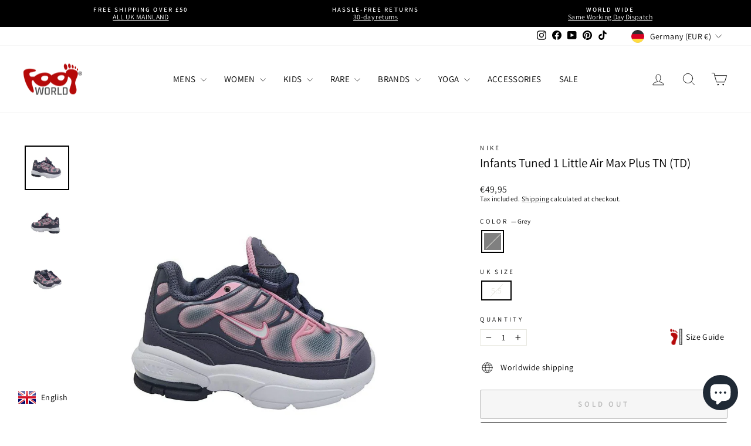

--- FILE ---
content_type: text/html; charset=utf-8
request_url: https://www.footworlduk.com/pages/size-guide
body_size: 59417
content:
<!doctype html>
<html class="no-js" lang="en" dir="ltr">
<head>
  <meta charset="utf-8">
  <meta http-equiv="X-UA-Compatible" content="IE=edge,chrome=1">
  <meta name="viewport" content="width=device-width,initial-scale=1">
  <meta name="theme-color" content="#111111">
  <link rel="canonical" href="https://www.footworlduk.com/pages/size-guide">
  <link rel="preconnect" href="https://cdn.shopify.com" crossorigin>
  <link rel="preconnect" href="https://fonts.shopifycdn.com" crossorigin>
  <link rel="dns-prefetch" href="https://productreviews.shopifycdn.com">
  <link rel="dns-prefetch" href="https://ajax.googleapis.com">
  <link rel="dns-prefetch" href="https://maps.googleapis.com">
  <link rel="dns-prefetch" href="https://maps.gstatic.com"><link rel="shortcut icon" href="//www.footworlduk.com/cdn/shop/files/a_32x32.png?v=1633700862" type="image/png" /><title>Size Chart for Nike trainers
&ndash; Foot World
</title>
<meta name="description" content="Size conversions vary for each brand.  Please use our size guides above for exact UK | EU | US size conversions.    Nike UK Size US Size EU Size 3 3.5 35.5 3.5 4 36 4 4.5 36.5 4.5 5 37.5 5 5.5 38 5.5 6.5 38.5 6 6.5 39 6 7 40 6.5 7.5 40.5 7 8 41 7.5 8.5 42 8 9 42.5 8.5 9.5 43 9 10 44 9.5 10.5 44.5 10 11 45 10.5 11.5 45."><meta property="og:site_name" content="Foot World">
  <meta property="og:url" content="https://www.footworlduk.com/pages/size-guide">
  <meta property="og:title" content="Size Chart for Nike trainers">
  <meta property="og:type" content="website">
  <meta property="og:description" content="Size conversions vary for each brand.  Please use our size guides above for exact UK | EU | US size conversions.    Nike UK Size US Size EU Size 3 3.5 35.5 3.5 4 36 4 4.5 36.5 4.5 5 37.5 5 5.5 38 5.5 6.5 38.5 6 6.5 39 6 7 40 6.5 7.5 40.5 7 8 41 7.5 8.5 42 8 9 42.5 8.5 9.5 43 9 10 44 9.5 10.5 44.5 10 11 45 10.5 11.5 45."><meta property="og:image" content="http://www.footworlduk.com/cdn/shop/files/logo.png?v=1668459039">
    <meta property="og:image:secure_url" content="https://www.footworlduk.com/cdn/shop/files/logo.png?v=1668459039">
    <meta property="og:image:width" content="961">
    <meta property="og:image:height" content="509"><meta name="twitter:site" content="@">
  <meta name="twitter:card" content="summary_large_image">
  <meta name="twitter:title" content="Size Chart for Nike trainers">
  <meta name="twitter:description" content="Size conversions vary for each brand.  Please use our size guides above for exact UK | EU | US size conversions.    Nike UK Size US Size EU Size 3 3.5 35.5 3.5 4 36 4 4.5 36.5 4.5 5 37.5 5 5.5 38 5.5 6.5 38.5 6 6.5 39 6 7 40 6.5 7.5 40.5 7 8 41 7.5 8.5 42 8 9 42.5 8.5 9.5 43 9 10 44 9.5 10.5 44.5 10 11 45 10.5 11.5 45.">
<script async crossorigin fetchpriority="high" src="/cdn/shopifycloud/importmap-polyfill/es-modules-shim.2.4.0.js"></script>
<script type="importmap">
{
  "imports": {
    "element.base-media": "//www.footworlduk.com/cdn/shop/t/28/assets/element.base-media.js?v=61305152781971747521762690091",
    "element.image.parallax": "//www.footworlduk.com/cdn/shop/t/28/assets/element.image.parallax.js?v=59188309605188605141762690092",
    "element.model": "//www.footworlduk.com/cdn/shop/t/28/assets/element.model.js?v=104979259955732717291762690092",
    "element.quantity-selector": "//www.footworlduk.com/cdn/shop/t/28/assets/element.quantity-selector.js?v=68208048201360514121762690093",
    "element.text.rte": "//www.footworlduk.com/cdn/shop/t/28/assets/element.text.rte.js?v=28194737298593644281762690093",
    "element.video": "//www.footworlduk.com/cdn/shop/t/28/assets/element.video.js?v=110560105447302630031762690093",
    "is-land": "//www.footworlduk.com/cdn/shop/t/28/assets/is-land.min.js?v=92343381495565747271762690124",
    "util.misc": "//www.footworlduk.com/cdn/shop/t/28/assets/util.misc.js?v=117964846174238173191762690137",
    "util.product-loader": "//www.footworlduk.com/cdn/shop/t/28/assets/util.product-loader.js?v=71947287259713254281762690137",
    "util.resource-loader": "//www.footworlduk.com/cdn/shop/t/28/assets/util.resource-loader.js?v=81301169148003274841762690138",
    "vendor.in-view": "//www.footworlduk.com/cdn/shop/t/28/assets/vendor.in-view.js?v=126891093837844970591762690139"
  }
}
</script><script type="module" src="//www.footworlduk.com/cdn/shop/t/28/assets/is-land.min.js?v=92343381495565747271762690124"></script>
<style data-shopify>@font-face {
  font-family: Assistant;
  font-weight: 400;
  font-style: normal;
  font-display: swap;
  src: url("//www.footworlduk.com/cdn/fonts/assistant/assistant_n4.9120912a469cad1cc292572851508ca49d12e768.woff2") format("woff2"),
       url("//www.footworlduk.com/cdn/fonts/assistant/assistant_n4.6e9875ce64e0fefcd3f4446b7ec9036b3ddd2985.woff") format("woff");
}

  @font-face {
  font-family: Assistant;
  font-weight: 400;
  font-style: normal;
  font-display: swap;
  src: url("//www.footworlduk.com/cdn/fonts/assistant/assistant_n4.9120912a469cad1cc292572851508ca49d12e768.woff2") format("woff2"),
       url("//www.footworlduk.com/cdn/fonts/assistant/assistant_n4.6e9875ce64e0fefcd3f4446b7ec9036b3ddd2985.woff") format("woff");
}


  @font-face {
  font-family: Assistant;
  font-weight: 600;
  font-style: normal;
  font-display: swap;
  src: url("//www.footworlduk.com/cdn/fonts/assistant/assistant_n6.b2cbcfa81550fc99b5d970d0ef582eebcbac24e0.woff2") format("woff2"),
       url("//www.footworlduk.com/cdn/fonts/assistant/assistant_n6.5dced1e1f897f561a8304b6ef1c533d81fd1c6e0.woff") format("woff");
}

  
  
</style><link href="//www.footworlduk.com/cdn/shop/t/28/assets/theme.css?v=81006787462778001291762771459" rel="stylesheet" type="text/css" media="all" />
<style data-shopify>:root {
    --typeHeaderPrimary: Assistant;
    --typeHeaderFallback: sans-serif;
    --typeHeaderSize: 25px;
    --typeHeaderWeight: 400;
    --typeHeaderLineHeight: 1;
    --typeHeaderSpacing: 0.0em;

    --typeBasePrimary:Assistant;
    --typeBaseFallback:sans-serif;
    --typeBaseSize: 14px;
    --typeBaseWeight: 400;
    --typeBaseSpacing: 0.025em;
    --typeBaseLineHeight: 1.2;
    --typeBaselineHeightMinus01: 1.1;

    --typeCollectionTitle: 33px;

    --iconWeight: 2px;
    --iconLinecaps: round;

    
        --buttonRadius: 3px;
    

    --colorGridOverlayOpacity: 0.2;
    --colorAnnouncement: #000000;
    --colorAnnouncementText: #ffffff;

    --colorBody: #ffffff;
    --colorBodyAlpha05: rgba(255, 255, 255, 0.05);
    --colorBodyDim: #f2f2f2;
    --colorBodyLightDim: #fafafa;
    --colorBodyMediumDim: #f5f5f5;


    --colorBorder: #e8e8e1;

    --colorBtnPrimary: #111111;
    --colorBtnPrimaryLight: #2b2b2b;
    --colorBtnPrimaryDim: #040404;
    --colorBtnPrimaryText: #ffffff;

    --colorCartDot: #ff4f33;

    --colorDrawers: #ffffff;
    --colorDrawersDim: #f2f2f2;
    --colorDrawerBorder: #e8e8e1;
    --colorDrawerText: #000000;
    --colorDrawerTextDark: #000000;
    --colorDrawerButton: #111111;
    --colorDrawerButtonText: #ffffff;

    --colorFooter: #ffffff;
    --colorFooterText: #000000;
    --colorFooterTextAlpha01: #000000;

    --colorGridOverlay: #000000;
    --colorGridOverlayOpacity: 0.1;

    --colorHeaderTextAlpha01: rgba(0, 0, 0, 0.1);

    --colorHeroText: #ffffff;

    --colorSmallImageBg: #ffffff;
    --colorLargeImageBg: #0f0f0f;

    --colorImageOverlay: #000000;
    --colorImageOverlayOpacity: 0.1;
    --colorImageOverlayTextShadow: 0.2;

    --colorLink: #000000;

    --colorModalBg: rgba(230, 230, 230, 0.6);

    --colorNav: #ffffff;
    --colorNavText: #000000;

    --colorPrice: #1c1d1d;

    --colorSaleTag: #b50809;
    --colorSaleTagText: #ffffff;

    --colorTextBody: #000000;
    --colorTextBodyAlpha015: rgba(0, 0, 0, 0.15);
    --colorTextBodyAlpha005: rgba(0, 0, 0, 0.05);
    --colorTextBodyAlpha008: rgba(0, 0, 0, 0.08);
    --colorTextSavings: #C20000;

    --urlIcoSelect: url(//www.footworlduk.com/cdn/shop/t/28/assets/ico-select.svg);
    --urlIcoSelectFooter: url(//www.footworlduk.com/cdn/shop/t/28/assets/ico-select-footer.svg);
    --urlIcoSelectWhite: url(//www.footworlduk.com/cdn/shop/t/28/assets/ico-select-white.svg);

    --grid-gutter: 17px;
    --drawer-gutter: 20px;

    --sizeChartMargin: 25px 0;
    --sizeChartIconMargin: 5px;

    --newsletterReminderPadding: 40px;

    /*Shop Pay Installments*/
    --color-body-text: #000000;
    --color-body: #ffffff;
    --color-bg: #ffffff;
    }

    .placeholder-content {
    background-image: linear-gradient(100deg, #ffffff 40%, #f7f7f7 63%, #ffffff 79%);
    }</style><script src="https://ajax.googleapis.com/ajax/libs/jquery/3.5.1/jquery.min.js"></script>

  <script>
    document.documentElement.className = document.documentElement.className.replace('no-js', 'js');

    window.theme = window.theme || {};
    theme.routes = {
      home: "/",
      cart: "/cart.js",
      cartPage: "/cart",
      cartAdd: "/cart/add.js",
      cartChange: "/cart/change.js",
      search: "/search",
      predictiveSearch: "/search/suggest"
    };
    theme.strings = {
      soldOut: "Sold Out",
      unavailable: "Unavailable",
      inStockLabel: "In stock, ready to ship",
      oneStockLabel: "Low stock - [count] item left",
      otherStockLabel: "Low stock - [count] items left",
      willNotShipUntil: "Ready to ship [date]",
      willBeInStockAfter: "Back in stock [date]",
      waitingForStock: "Backordered, shipping soon",
      savePrice: "Save [saved_amount]",
      cartEmpty: "Your cart is currently empty.",
      cartTermsConfirmation: "You must agree with the terms and conditions of sales to check out",
      searchCollections: "Collections",
      searchPages: "Pages",
      searchArticles: "Articles",
      productFrom: "from ",
      maxQuantity: "You can only have [quantity] of [title] in your cart."
    };
    theme.settings = {
      cartType: "drawer",
      isCustomerTemplate: false,
      moneyFormat: "\u003cspan class=money\u003e£{{amount}}\u003c\/span\u003e",
      saveType: "percent",
      productImageSize: "square",
      productImageCover: false,
      predictiveSearch: true,
      predictiveSearchType: null,
      predictiveSearchVendor: true,
      predictiveSearchPrice: false,
      quickView: true,
      themeName: 'Impulse',
      themeVersion: "8.1.0"
    };
  </script>

  <script>window.performance && window.performance.mark && window.performance.mark('shopify.content_for_header.start');</script><meta name="google-site-verification" content="e9QuvLuoF6heynGZrZ1NenHJ_WVtVS6tlzH9gi8Cc-0">
<meta name="google-site-verification" content="e9QuvLuoF6heynGZrZ1NenHJ_WVtVS6tlzH9gi8Cc-0">
<meta name="google-site-verification" content="ZOLP6BeTDdULVh2rDSDerMA8WrVQauSb17_KOW5DNdM">
<meta id="shopify-digital-wallet" name="shopify-digital-wallet" content="/60103622840/digital_wallets/dialog">
<meta name="shopify-checkout-api-token" content="93f67c8ae85a38678bdca72298f30f40">
<link rel="alternate" hreflang="x-default" href="https://www.footworlduk.com/pages/size-guide">
<link rel="alternate" hreflang="en" href="https://www.footworlduk.com/pages/size-guide">
<link rel="alternate" hreflang="en-DE" href="https://www.footworlduk.com/en-de/pages/size-guide">
<script async="async" src="/checkouts/internal/preloads.js?locale=en-GB"></script>
<link rel="preconnect" href="https://shop.app" crossorigin="anonymous">
<script async="async" src="https://shop.app/checkouts/internal/preloads.js?locale=en-GB&shop_id=60103622840" crossorigin="anonymous"></script>
<script id="apple-pay-shop-capabilities" type="application/json">{"shopId":60103622840,"countryCode":"GB","currencyCode":"GBP","merchantCapabilities":["supports3DS"],"merchantId":"gid:\/\/shopify\/Shop\/60103622840","merchantName":"Foot World","requiredBillingContactFields":["postalAddress","email","phone"],"requiredShippingContactFields":["postalAddress","email","phone"],"shippingType":"shipping","supportedNetworks":["visa","maestro","masterCard","amex","discover","elo"],"total":{"type":"pending","label":"Foot World","amount":"1.00"},"shopifyPaymentsEnabled":true,"supportsSubscriptions":true}</script>
<script id="shopify-features" type="application/json">{"accessToken":"93f67c8ae85a38678bdca72298f30f40","betas":["rich-media-storefront-analytics"],"domain":"www.footworlduk.com","predictiveSearch":true,"shopId":60103622840,"locale":"en"}</script>
<script>var Shopify = Shopify || {};
Shopify.shop = "footworldlimited.myshopify.com";
Shopify.locale = "en";
Shopify.currency = {"active":"GBP","rate":"1.0"};
Shopify.country = "GB";
Shopify.theme = {"name":"Impulse 8.1.0 | Theme Update ","id":156390392020,"schema_name":"Impulse","schema_version":"8.1.0","theme_store_id":857,"role":"main"};
Shopify.theme.handle = "null";
Shopify.theme.style = {"id":null,"handle":null};
Shopify.cdnHost = "www.footworlduk.com/cdn";
Shopify.routes = Shopify.routes || {};
Shopify.routes.root = "/";</script>
<script type="module">!function(o){(o.Shopify=o.Shopify||{}).modules=!0}(window);</script>
<script>!function(o){function n(){var o=[];function n(){o.push(Array.prototype.slice.apply(arguments))}return n.q=o,n}var t=o.Shopify=o.Shopify||{};t.loadFeatures=n(),t.autoloadFeatures=n()}(window);</script>
<script>
  window.ShopifyPay = window.ShopifyPay || {};
  window.ShopifyPay.apiHost = "shop.app\/pay";
  window.ShopifyPay.redirectState = null;
</script>
<script id="shop-js-analytics" type="application/json">{"pageType":"page"}</script>
<script defer="defer" async type="module" src="//www.footworlduk.com/cdn/shopifycloud/shop-js/modules/v2/client.init-shop-cart-sync_BT-GjEfc.en.esm.js"></script>
<script defer="defer" async type="module" src="//www.footworlduk.com/cdn/shopifycloud/shop-js/modules/v2/chunk.common_D58fp_Oc.esm.js"></script>
<script defer="defer" async type="module" src="//www.footworlduk.com/cdn/shopifycloud/shop-js/modules/v2/chunk.modal_xMitdFEc.esm.js"></script>
<script type="module">
  await import("//www.footworlduk.com/cdn/shopifycloud/shop-js/modules/v2/client.init-shop-cart-sync_BT-GjEfc.en.esm.js");
await import("//www.footworlduk.com/cdn/shopifycloud/shop-js/modules/v2/chunk.common_D58fp_Oc.esm.js");
await import("//www.footworlduk.com/cdn/shopifycloud/shop-js/modules/v2/chunk.modal_xMitdFEc.esm.js");

  window.Shopify.SignInWithShop?.initShopCartSync?.({"fedCMEnabled":true,"windoidEnabled":true});

</script>
<script>
  window.Shopify = window.Shopify || {};
  if (!window.Shopify.featureAssets) window.Shopify.featureAssets = {};
  window.Shopify.featureAssets['shop-js'] = {"shop-cart-sync":["modules/v2/client.shop-cart-sync_DZOKe7Ll.en.esm.js","modules/v2/chunk.common_D58fp_Oc.esm.js","modules/v2/chunk.modal_xMitdFEc.esm.js"],"init-fed-cm":["modules/v2/client.init-fed-cm_B6oLuCjv.en.esm.js","modules/v2/chunk.common_D58fp_Oc.esm.js","modules/v2/chunk.modal_xMitdFEc.esm.js"],"shop-cash-offers":["modules/v2/client.shop-cash-offers_D2sdYoxE.en.esm.js","modules/v2/chunk.common_D58fp_Oc.esm.js","modules/v2/chunk.modal_xMitdFEc.esm.js"],"shop-login-button":["modules/v2/client.shop-login-button_QeVjl5Y3.en.esm.js","modules/v2/chunk.common_D58fp_Oc.esm.js","modules/v2/chunk.modal_xMitdFEc.esm.js"],"pay-button":["modules/v2/client.pay-button_DXTOsIq6.en.esm.js","modules/v2/chunk.common_D58fp_Oc.esm.js","modules/v2/chunk.modal_xMitdFEc.esm.js"],"shop-button":["modules/v2/client.shop-button_DQZHx9pm.en.esm.js","modules/v2/chunk.common_D58fp_Oc.esm.js","modules/v2/chunk.modal_xMitdFEc.esm.js"],"avatar":["modules/v2/client.avatar_BTnouDA3.en.esm.js"],"init-windoid":["modules/v2/client.init-windoid_CR1B-cfM.en.esm.js","modules/v2/chunk.common_D58fp_Oc.esm.js","modules/v2/chunk.modal_xMitdFEc.esm.js"],"init-shop-for-new-customer-accounts":["modules/v2/client.init-shop-for-new-customer-accounts_C_vY_xzh.en.esm.js","modules/v2/client.shop-login-button_QeVjl5Y3.en.esm.js","modules/v2/chunk.common_D58fp_Oc.esm.js","modules/v2/chunk.modal_xMitdFEc.esm.js"],"init-shop-email-lookup-coordinator":["modules/v2/client.init-shop-email-lookup-coordinator_BI7n9ZSv.en.esm.js","modules/v2/chunk.common_D58fp_Oc.esm.js","modules/v2/chunk.modal_xMitdFEc.esm.js"],"init-shop-cart-sync":["modules/v2/client.init-shop-cart-sync_BT-GjEfc.en.esm.js","modules/v2/chunk.common_D58fp_Oc.esm.js","modules/v2/chunk.modal_xMitdFEc.esm.js"],"shop-toast-manager":["modules/v2/client.shop-toast-manager_DiYdP3xc.en.esm.js","modules/v2/chunk.common_D58fp_Oc.esm.js","modules/v2/chunk.modal_xMitdFEc.esm.js"],"init-customer-accounts":["modules/v2/client.init-customer-accounts_D9ZNqS-Q.en.esm.js","modules/v2/client.shop-login-button_QeVjl5Y3.en.esm.js","modules/v2/chunk.common_D58fp_Oc.esm.js","modules/v2/chunk.modal_xMitdFEc.esm.js"],"init-customer-accounts-sign-up":["modules/v2/client.init-customer-accounts-sign-up_iGw4briv.en.esm.js","modules/v2/client.shop-login-button_QeVjl5Y3.en.esm.js","modules/v2/chunk.common_D58fp_Oc.esm.js","modules/v2/chunk.modal_xMitdFEc.esm.js"],"shop-follow-button":["modules/v2/client.shop-follow-button_CqMgW2wH.en.esm.js","modules/v2/chunk.common_D58fp_Oc.esm.js","modules/v2/chunk.modal_xMitdFEc.esm.js"],"checkout-modal":["modules/v2/client.checkout-modal_xHeaAweL.en.esm.js","modules/v2/chunk.common_D58fp_Oc.esm.js","modules/v2/chunk.modal_xMitdFEc.esm.js"],"shop-login":["modules/v2/client.shop-login_D91U-Q7h.en.esm.js","modules/v2/chunk.common_D58fp_Oc.esm.js","modules/v2/chunk.modal_xMitdFEc.esm.js"],"lead-capture":["modules/v2/client.lead-capture_BJmE1dJe.en.esm.js","modules/v2/chunk.common_D58fp_Oc.esm.js","modules/v2/chunk.modal_xMitdFEc.esm.js"],"payment-terms":["modules/v2/client.payment-terms_Ci9AEqFq.en.esm.js","modules/v2/chunk.common_D58fp_Oc.esm.js","modules/v2/chunk.modal_xMitdFEc.esm.js"]};
</script>
<script>(function() {
  var isLoaded = false;
  function asyncLoad() {
    if (isLoaded) return;
    isLoaded = true;
    var urls = ["https:\/\/cdn.shopify.com\/s\/files\/1\/0601\/0362\/2840\/t\/11\/assets\/subscribe-it.js?v=1667243242\u0026shop=footworldlimited.myshopify.com","https:\/\/cdn.nfcube.com\/instafeed-da4d0719135302ed23edf81e21017a8a.js?shop=footworldlimited.myshopify.com","https:\/\/s3.eu-west-1.amazonaws.com\/production-klarna-il-shopify-osm\/0b7fe7c4a98ef8166eeafee767bc667686567a25\/footworldlimited.myshopify.com-1762792272625.js?shop=footworldlimited.myshopify.com"];
    for (var i = 0; i < urls.length; i++) {
      var s = document.createElement('script');
      s.type = 'text/javascript';
      s.async = true;
      s.src = urls[i];
      var x = document.getElementsByTagName('script')[0];
      x.parentNode.insertBefore(s, x);
    }
  };
  if(window.attachEvent) {
    window.attachEvent('onload', asyncLoad);
  } else {
    window.addEventListener('load', asyncLoad, false);
  }
})();</script>
<script id="__st">var __st={"a":60103622840,"offset":0,"reqid":"4c6a48ab-a6ad-42dc-9c7f-956d1d3bf40b-1769431907","pageurl":"www.footworlduk.com\/pages\/size-guide","s":"pages-87255154872","u":"fb74cedb2d6b","p":"page","rtyp":"page","rid":87255154872};</script>
<script>window.ShopifyPaypalV4VisibilityTracking = true;</script>
<script id="captcha-bootstrap">!function(){'use strict';const t='contact',e='account',n='new_comment',o=[[t,t],['blogs',n],['comments',n],[t,'customer']],c=[[e,'customer_login'],[e,'guest_login'],[e,'recover_customer_password'],[e,'create_customer']],r=t=>t.map((([t,e])=>`form[action*='/${t}']:not([data-nocaptcha='true']) input[name='form_type'][value='${e}']`)).join(','),a=t=>()=>t?[...document.querySelectorAll(t)].map((t=>t.form)):[];function s(){const t=[...o],e=r(t);return a(e)}const i='password',u='form_key',d=['recaptcha-v3-token','g-recaptcha-response','h-captcha-response',i],f=()=>{try{return window.sessionStorage}catch{return}},m='__shopify_v',_=t=>t.elements[u];function p(t,e,n=!1){try{const o=window.sessionStorage,c=JSON.parse(o.getItem(e)),{data:r}=function(t){const{data:e,action:n}=t;return t[m]||n?{data:e,action:n}:{data:t,action:n}}(c);for(const[e,n]of Object.entries(r))t.elements[e]&&(t.elements[e].value=n);n&&o.removeItem(e)}catch(o){console.error('form repopulation failed',{error:o})}}const l='form_type',E='cptcha';function T(t){t.dataset[E]=!0}const w=window,h=w.document,L='Shopify',v='ce_forms',y='captcha';let A=!1;((t,e)=>{const n=(g='f06e6c50-85a8-45c8-87d0-21a2b65856fe',I='https://cdn.shopify.com/shopifycloud/storefront-forms-hcaptcha/ce_storefront_forms_captcha_hcaptcha.v1.5.2.iife.js',D={infoText:'Protected by hCaptcha',privacyText:'Privacy',termsText:'Terms'},(t,e,n)=>{const o=w[L][v],c=o.bindForm;if(c)return c(t,g,e,D).then(n);var r;o.q.push([[t,g,e,D],n]),r=I,A||(h.body.append(Object.assign(h.createElement('script'),{id:'captcha-provider',async:!0,src:r})),A=!0)});var g,I,D;w[L]=w[L]||{},w[L][v]=w[L][v]||{},w[L][v].q=[],w[L][y]=w[L][y]||{},w[L][y].protect=function(t,e){n(t,void 0,e),T(t)},Object.freeze(w[L][y]),function(t,e,n,w,h,L){const[v,y,A,g]=function(t,e,n){const i=e?o:[],u=t?c:[],d=[...i,...u],f=r(d),m=r(i),_=r(d.filter((([t,e])=>n.includes(e))));return[a(f),a(m),a(_),s()]}(w,h,L),I=t=>{const e=t.target;return e instanceof HTMLFormElement?e:e&&e.form},D=t=>v().includes(t);t.addEventListener('submit',(t=>{const e=I(t);if(!e)return;const n=D(e)&&!e.dataset.hcaptchaBound&&!e.dataset.recaptchaBound,o=_(e),c=g().includes(e)&&(!o||!o.value);(n||c)&&t.preventDefault(),c&&!n&&(function(t){try{if(!f())return;!function(t){const e=f();if(!e)return;const n=_(t);if(!n)return;const o=n.value;o&&e.removeItem(o)}(t);const e=Array.from(Array(32),(()=>Math.random().toString(36)[2])).join('');!function(t,e){_(t)||t.append(Object.assign(document.createElement('input'),{type:'hidden',name:u})),t.elements[u].value=e}(t,e),function(t,e){const n=f();if(!n)return;const o=[...t.querySelectorAll(`input[type='${i}']`)].map((({name:t})=>t)),c=[...d,...o],r={};for(const[a,s]of new FormData(t).entries())c.includes(a)||(r[a]=s);n.setItem(e,JSON.stringify({[m]:1,action:t.action,data:r}))}(t,e)}catch(e){console.error('failed to persist form',e)}}(e),e.submit())}));const S=(t,e)=>{t&&!t.dataset[E]&&(n(t,e.some((e=>e===t))),T(t))};for(const o of['focusin','change'])t.addEventListener(o,(t=>{const e=I(t);D(e)&&S(e,y())}));const B=e.get('form_key'),M=e.get(l),P=B&&M;t.addEventListener('DOMContentLoaded',(()=>{const t=y();if(P)for(const e of t)e.elements[l].value===M&&p(e,B);[...new Set([...A(),...v().filter((t=>'true'===t.dataset.shopifyCaptcha))])].forEach((e=>S(e,t)))}))}(h,new URLSearchParams(w.location.search),n,t,e,['guest_login'])})(!0,!0)}();</script>
<script integrity="sha256-4kQ18oKyAcykRKYeNunJcIwy7WH5gtpwJnB7kiuLZ1E=" data-source-attribution="shopify.loadfeatures" defer="defer" src="//www.footworlduk.com/cdn/shopifycloud/storefront/assets/storefront/load_feature-a0a9edcb.js" crossorigin="anonymous"></script>
<script crossorigin="anonymous" defer="defer" src="//www.footworlduk.com/cdn/shopifycloud/storefront/assets/shopify_pay/storefront-65b4c6d7.js?v=20250812"></script>
<script data-source-attribution="shopify.dynamic_checkout.dynamic.init">var Shopify=Shopify||{};Shopify.PaymentButton=Shopify.PaymentButton||{isStorefrontPortableWallets:!0,init:function(){window.Shopify.PaymentButton.init=function(){};var t=document.createElement("script");t.src="https://www.footworlduk.com/cdn/shopifycloud/portable-wallets/latest/portable-wallets.en.js",t.type="module",document.head.appendChild(t)}};
</script>
<script data-source-attribution="shopify.dynamic_checkout.buyer_consent">
  function portableWalletsHideBuyerConsent(e){var t=document.getElementById("shopify-buyer-consent"),n=document.getElementById("shopify-subscription-policy-button");t&&n&&(t.classList.add("hidden"),t.setAttribute("aria-hidden","true"),n.removeEventListener("click",e))}function portableWalletsShowBuyerConsent(e){var t=document.getElementById("shopify-buyer-consent"),n=document.getElementById("shopify-subscription-policy-button");t&&n&&(t.classList.remove("hidden"),t.removeAttribute("aria-hidden"),n.addEventListener("click",e))}window.Shopify?.PaymentButton&&(window.Shopify.PaymentButton.hideBuyerConsent=portableWalletsHideBuyerConsent,window.Shopify.PaymentButton.showBuyerConsent=portableWalletsShowBuyerConsent);
</script>
<script data-source-attribution="shopify.dynamic_checkout.cart.bootstrap">document.addEventListener("DOMContentLoaded",(function(){function t(){return document.querySelector("shopify-accelerated-checkout-cart, shopify-accelerated-checkout")}if(t())Shopify.PaymentButton.init();else{new MutationObserver((function(e,n){t()&&(Shopify.PaymentButton.init(),n.disconnect())})).observe(document.body,{childList:!0,subtree:!0})}}));
</script>
<script id='scb4127' type='text/javascript' async='' src='https://www.footworlduk.com/cdn/shopifycloud/privacy-banner/storefront-banner.js'></script><link id="shopify-accelerated-checkout-styles" rel="stylesheet" media="screen" href="https://www.footworlduk.com/cdn/shopifycloud/portable-wallets/latest/accelerated-checkout-backwards-compat.css" crossorigin="anonymous">
<style id="shopify-accelerated-checkout-cart">
        #shopify-buyer-consent {
  margin-top: 1em;
  display: inline-block;
  width: 100%;
}

#shopify-buyer-consent.hidden {
  display: none;
}

#shopify-subscription-policy-button {
  background: none;
  border: none;
  padding: 0;
  text-decoration: underline;
  font-size: inherit;
  cursor: pointer;
}

#shopify-subscription-policy-button::before {
  box-shadow: none;
}

      </style>

<script>window.performance && window.performance.mark && window.performance.mark('shopify.content_for_header.end');</script>

  <style data-shopify>
    :root {
      /* Root Variables */
      /* ========================= */
      --root-color-primary: #000000;
      --color-primary: #000000;
      --root-color-secondary: #ffffff;
      --color-secondary: #ffffff;
      --color-sale-tag: #b50809;
      --color-sale-tag-text: #ffffff;
      --layout-section-padding-block: 3rem;
      --layout-section-padding-inline--md: 40px;
      --layout-section-max-inline-size: 1420px; 


      /* Text */
      /* ========================= */
      
      /* Body Font Styles */
      --element-text-font-family--body: Assistant;
      --element-text-font-family-fallback--body: sans-serif;
      --element-text-font-weight--body: 400;
      --element-text-letter-spacing--body: 0.025em;
      --element-text-text-transform--body: none;

      /* Body Font Sizes */
      --element-text-font-size--body: initial;
      --element-text-font-size--body-xs: 10px;
      --element-text-font-size--body-sm: 12px;
      --element-text-font-size--body-md: 14px;
      --element-text-font-size--body-lg: 16px;
      
      /* Body Line Heights */
      --element-text-line-height--body: 1.2;

      /* Heading Font Styles */
      --element-text-font-family--heading: Assistant;
      --element-text-font-family-fallback--heading: sans-serif;
      --element-text-font-weight--heading: 400;
      --element-text-letter-spacing--heading: 0.0em;
      
       
      
      
      /* Heading Font Sizes */
      --element-text-font-size--heading-2xl: 41px;
      --element-text-font-size--heading-xl: 25px;
      --element-text-font-size--heading-lg: 19px;
      --element-text-font-size--heading-md: 17px;
      --element-text-font-size--heading-sm: 11px;
      --element-text-font-size--heading-xs: 9px;
      
      /* Heading Line Heights */
      --element-text-line-height--heading: 1;

      /* Buttons */
      /* ========================= */
      
          --element-button-radius: 3px;
      

      --element-button-padding-block: 12px;
      --element-button-text-transform: uppercase;
      --element-button-font-weight: 800;
      --element-button-font-size: max(calc(var(--typeBaseSize) - 4px), 13px);
      --element-button-letter-spacing: .3em;

      /* Base Color Variables */
      --element-button-color-primary: #111111;
      --element-button-color-secondary: #ffffff;
      --element-button-shade-border: 100%;

      /* Hover State Variables */
      --element-button-shade-background--hover: 0%;
      --element-button-shade-border--hover: 100%;

      /* Focus State Variables */
      --element-button-color-focus: var(--color-focus);

      /* Inputs */
      /* ========================= */
      
          --element-icon-radius: 3px;
      

      --element-input-font-size: var(--element-text-font-size--body-sm);
      --element-input-box-shadow-shade: 100%;

      /* Hover State Variables */
      --element-input-background-shade--hover: 0%;
      --element-input-box-shadow-spread-radius--hover: 1px;
    }

    @media only screen and (max-width: 768px) {
      :root {
        --element-button-font-size: max(calc(var(--typeBaseSize) - 5px), 11px);
      }
    }

    .element-radio {
        &:has(input[type='radio']:checked) {
          --element-button-color: var(--element-button-color-secondary);
        }
    }

    /* ATC Button Overrides */
    /* ========================= */

    .element-button[type="submit"],
    .element-button[type="submit"] .element-text,
    .element-button--shopify-payment-wrapper button {
      --element-button-padding-block: 13px;
      --element-button-padding-inline: 20px;
      --element-button-line-height: 1.42;
      --_font-size--body-md: var(--element-button-font-size);

      line-height: 1.42 !important;
    }

    /* When dynamic checkout is enabled */
    product-form:has(.element-button--shopify-payment-wrapper) {
      --element-button-color: #000000;

      .element-button[type="submit"],
      .element-button--shopify-payment-wrapper button {
        min-height: 50px !important;
      }

      .shopify-payment-button {
        margin: 0;
      }
    }

    /* Hover animation for non-angled buttons */
    body:not([data-button_style='angled']) .element-button[type="submit"] {
      position: relative;
      overflow: hidden;

      &:after {
        content: '';
        position: absolute;
        top: 0;
        left: 150%;
        width: 200%;
        height: 100%;
        transform: skewX(-20deg);
        background-image: linear-gradient(to right,transparent, rgba(255,255,255,.25),transparent);
      }

      &:hover:after {
        animation: shine 0.75s cubic-bezier(0.01, 0.56, 1, 1);
      }
    }

    /* ANGLED STYLE - ATC Button Overrides */
    /* ========================= */
    
    [data-button_style='angled'] {
      --element-button-shade-background--active: var(--element-button-shade-background);
      --element-button-shade-border--active: var(--element-button-shade-border);

      .element-button[type="submit"] {
        --_box-shadow: none;

        position: relative;
        max-width: 94%;
        border-top: 1px solid #111111;
        border-bottom: 1px solid #111111;
        
        &:before,
        &:after {
          content: '';
          position: absolute;
          display: block;
          top: -1px;
          bottom: -1px;
          width: 20px;
          transform: skewX(-12deg);
          background-color: #111111;
        }
        
        &:before {
          left: -6px;
        }
        
        &:after {
          right: -6px;
        }
      }

      /* When dynamic checkout is enabled */
      product-form:has(.element-button--shopify-payment-wrapper) {
        .element-button[type="submit"]:before,
        .element-button[type="submit"]:after {
          background-color: color-mix(in srgb,var(--_color-text) var(--_shade-background),var(--_color-background));
          border-top: 1px solid #111111;
          border-bottom: 1px solid #111111;
        }

        .element-button[type="submit"]:before {
          border-left: 1px solid #111111;
        }
        
        .element-button[type="submit"]:after {
          border-right: 1px solid #111111;
        }
      }

      .element-button--shopify-payment-wrapper {
        --_color-background: #111111;

        button:hover,
        button:before,
        button:after {
          background-color: color-mix(in srgb,var(--_color-text) var(--_shade-background),var(--_color-background)) !important;
        }

        button:not(button:focus-visible) {
          box-shadow: none !important;
        }
      }
    }
  </style>

  <script src="//www.footworlduk.com/cdn/shop/t/28/assets/vendor-scripts-v11.js" defer="defer"></script><link rel="stylesheet" href="//www.footworlduk.com/cdn/shop/t/28/assets/country-flags.css"><script src="//www.footworlduk.com/cdn/shop/t/28/assets/theme.js?v=22325264162658116151762690137" defer="defer"></script>
<!-- BEGIN app block: shopify://apps/uplinkly-language-translate/blocks/language-translate/56a854bb-67ff-48c6-ba58-9185b4505de7 -->
    <script src="https://language-translate.uplinkly-static.com/public/language-translate/footworldlimited.myshopify.com/language-translate.js?t=1676915223.47932" async="async" defer="defer"></script>


<!-- END app block --><script src="https://cdn.shopify.com/extensions/e8878072-2f6b-4e89-8082-94b04320908d/inbox-1254/assets/inbox-chat-loader.js" type="text/javascript" defer="defer"></script>
<script src="https://cdn.shopify.com/extensions/b41074e5-57a8-4843-a6e6-1cf28f5b384a/appikon-back-in-stock-19/assets/subscribe_it_js.js" type="text/javascript" defer="defer"></script>
<link href="https://monorail-edge.shopifysvc.com" rel="dns-prefetch">
<script>(function(){if ("sendBeacon" in navigator && "performance" in window) {try {var session_token_from_headers = performance.getEntriesByType('navigation')[0].serverTiming.find(x => x.name == '_s').description;} catch {var session_token_from_headers = undefined;}var session_cookie_matches = document.cookie.match(/_shopify_s=([^;]*)/);var session_token_from_cookie = session_cookie_matches && session_cookie_matches.length === 2 ? session_cookie_matches[1] : "";var session_token = session_token_from_headers || session_token_from_cookie || "";function handle_abandonment_event(e) {var entries = performance.getEntries().filter(function(entry) {return /monorail-edge.shopifysvc.com/.test(entry.name);});if (!window.abandonment_tracked && entries.length === 0) {window.abandonment_tracked = true;var currentMs = Date.now();var navigation_start = performance.timing.navigationStart;var payload = {shop_id: 60103622840,url: window.location.href,navigation_start,duration: currentMs - navigation_start,session_token,page_type: "page"};window.navigator.sendBeacon("https://monorail-edge.shopifysvc.com/v1/produce", JSON.stringify({schema_id: "online_store_buyer_site_abandonment/1.1",payload: payload,metadata: {event_created_at_ms: currentMs,event_sent_at_ms: currentMs}}));}}window.addEventListener('pagehide', handle_abandonment_event);}}());</script>
<script id="web-pixels-manager-setup">(function e(e,d,r,n,o){if(void 0===o&&(o={}),!Boolean(null===(a=null===(i=window.Shopify)||void 0===i?void 0:i.analytics)||void 0===a?void 0:a.replayQueue)){var i,a;window.Shopify=window.Shopify||{};var t=window.Shopify;t.analytics=t.analytics||{};var s=t.analytics;s.replayQueue=[],s.publish=function(e,d,r){return s.replayQueue.push([e,d,r]),!0};try{self.performance.mark("wpm:start")}catch(e){}var l=function(){var e={modern:/Edge?\/(1{2}[4-9]|1[2-9]\d|[2-9]\d{2}|\d{4,})\.\d+(\.\d+|)|Firefox\/(1{2}[4-9]|1[2-9]\d|[2-9]\d{2}|\d{4,})\.\d+(\.\d+|)|Chrom(ium|e)\/(9{2}|\d{3,})\.\d+(\.\d+|)|(Maci|X1{2}).+ Version\/(15\.\d+|(1[6-9]|[2-9]\d|\d{3,})\.\d+)([,.]\d+|)( \(\w+\)|)( Mobile\/\w+|) Safari\/|Chrome.+OPR\/(9{2}|\d{3,})\.\d+\.\d+|(CPU[ +]OS|iPhone[ +]OS|CPU[ +]iPhone|CPU IPhone OS|CPU iPad OS)[ +]+(15[._]\d+|(1[6-9]|[2-9]\d|\d{3,})[._]\d+)([._]\d+|)|Android:?[ /-](13[3-9]|1[4-9]\d|[2-9]\d{2}|\d{4,})(\.\d+|)(\.\d+|)|Android.+Firefox\/(13[5-9]|1[4-9]\d|[2-9]\d{2}|\d{4,})\.\d+(\.\d+|)|Android.+Chrom(ium|e)\/(13[3-9]|1[4-9]\d|[2-9]\d{2}|\d{4,})\.\d+(\.\d+|)|SamsungBrowser\/([2-9]\d|\d{3,})\.\d+/,legacy:/Edge?\/(1[6-9]|[2-9]\d|\d{3,})\.\d+(\.\d+|)|Firefox\/(5[4-9]|[6-9]\d|\d{3,})\.\d+(\.\d+|)|Chrom(ium|e)\/(5[1-9]|[6-9]\d|\d{3,})\.\d+(\.\d+|)([\d.]+$|.*Safari\/(?![\d.]+ Edge\/[\d.]+$))|(Maci|X1{2}).+ Version\/(10\.\d+|(1[1-9]|[2-9]\d|\d{3,})\.\d+)([,.]\d+|)( \(\w+\)|)( Mobile\/\w+|) Safari\/|Chrome.+OPR\/(3[89]|[4-9]\d|\d{3,})\.\d+\.\d+|(CPU[ +]OS|iPhone[ +]OS|CPU[ +]iPhone|CPU IPhone OS|CPU iPad OS)[ +]+(10[._]\d+|(1[1-9]|[2-9]\d|\d{3,})[._]\d+)([._]\d+|)|Android:?[ /-](13[3-9]|1[4-9]\d|[2-9]\d{2}|\d{4,})(\.\d+|)(\.\d+|)|Mobile Safari.+OPR\/([89]\d|\d{3,})\.\d+\.\d+|Android.+Firefox\/(13[5-9]|1[4-9]\d|[2-9]\d{2}|\d{4,})\.\d+(\.\d+|)|Android.+Chrom(ium|e)\/(13[3-9]|1[4-9]\d|[2-9]\d{2}|\d{4,})\.\d+(\.\d+|)|Android.+(UC? ?Browser|UCWEB|U3)[ /]?(15\.([5-9]|\d{2,})|(1[6-9]|[2-9]\d|\d{3,})\.\d+)\.\d+|SamsungBrowser\/(5\.\d+|([6-9]|\d{2,})\.\d+)|Android.+MQ{2}Browser\/(14(\.(9|\d{2,})|)|(1[5-9]|[2-9]\d|\d{3,})(\.\d+|))(\.\d+|)|K[Aa][Ii]OS\/(3\.\d+|([4-9]|\d{2,})\.\d+)(\.\d+|)/},d=e.modern,r=e.legacy,n=navigator.userAgent;return n.match(d)?"modern":n.match(r)?"legacy":"unknown"}(),u="modern"===l?"modern":"legacy",c=(null!=n?n:{modern:"",legacy:""})[u],f=function(e){return[e.baseUrl,"/wpm","/b",e.hashVersion,"modern"===e.buildTarget?"m":"l",".js"].join("")}({baseUrl:d,hashVersion:r,buildTarget:u}),m=function(e){var d=e.version,r=e.bundleTarget,n=e.surface,o=e.pageUrl,i=e.monorailEndpoint;return{emit:function(e){var a=e.status,t=e.errorMsg,s=(new Date).getTime(),l=JSON.stringify({metadata:{event_sent_at_ms:s},events:[{schema_id:"web_pixels_manager_load/3.1",payload:{version:d,bundle_target:r,page_url:o,status:a,surface:n,error_msg:t},metadata:{event_created_at_ms:s}}]});if(!i)return console&&console.warn&&console.warn("[Web Pixels Manager] No Monorail endpoint provided, skipping logging."),!1;try{return self.navigator.sendBeacon.bind(self.navigator)(i,l)}catch(e){}var u=new XMLHttpRequest;try{return u.open("POST",i,!0),u.setRequestHeader("Content-Type","text/plain"),u.send(l),!0}catch(e){return console&&console.warn&&console.warn("[Web Pixels Manager] Got an unhandled error while logging to Monorail."),!1}}}}({version:r,bundleTarget:l,surface:e.surface,pageUrl:self.location.href,monorailEndpoint:e.monorailEndpoint});try{o.browserTarget=l,function(e){var d=e.src,r=e.async,n=void 0===r||r,o=e.onload,i=e.onerror,a=e.sri,t=e.scriptDataAttributes,s=void 0===t?{}:t,l=document.createElement("script"),u=document.querySelector("head"),c=document.querySelector("body");if(l.async=n,l.src=d,a&&(l.integrity=a,l.crossOrigin="anonymous"),s)for(var f in s)if(Object.prototype.hasOwnProperty.call(s,f))try{l.dataset[f]=s[f]}catch(e){}if(o&&l.addEventListener("load",o),i&&l.addEventListener("error",i),u)u.appendChild(l);else{if(!c)throw new Error("Did not find a head or body element to append the script");c.appendChild(l)}}({src:f,async:!0,onload:function(){if(!function(){var e,d;return Boolean(null===(d=null===(e=window.Shopify)||void 0===e?void 0:e.analytics)||void 0===d?void 0:d.initialized)}()){var d=window.webPixelsManager.init(e)||void 0;if(d){var r=window.Shopify.analytics;r.replayQueue.forEach((function(e){var r=e[0],n=e[1],o=e[2];d.publishCustomEvent(r,n,o)})),r.replayQueue=[],r.publish=d.publishCustomEvent,r.visitor=d.visitor,r.initialized=!0}}},onerror:function(){return m.emit({status:"failed",errorMsg:"".concat(f," has failed to load")})},sri:function(e){var d=/^sha384-[A-Za-z0-9+/=]+$/;return"string"==typeof e&&d.test(e)}(c)?c:"",scriptDataAttributes:o}),m.emit({status:"loading"})}catch(e){m.emit({status:"failed",errorMsg:(null==e?void 0:e.message)||"Unknown error"})}}})({shopId: 60103622840,storefrontBaseUrl: "https://www.footworlduk.com",extensionsBaseUrl: "https://extensions.shopifycdn.com/cdn/shopifycloud/web-pixels-manager",monorailEndpoint: "https://monorail-edge.shopifysvc.com/unstable/produce_batch",surface: "storefront-renderer",enabledBetaFlags: ["2dca8a86"],webPixelsConfigList: [{"id":"445972692","configuration":"{\"config\":\"{\\\"google_tag_ids\\\":[\\\"G-CGKD1MCVXM\\\",\\\"AW-776593098\\\",\\\"GT-NSV7R93\\\"],\\\"target_country\\\":\\\"GB\\\",\\\"gtag_events\\\":[{\\\"type\\\":\\\"begin_checkout\\\",\\\"action_label\\\":[\\\"G-CGKD1MCVXM\\\",\\\"AW-776593098\\\/jXsSCPKo8LYbEMq9p_IC\\\"]},{\\\"type\\\":\\\"search\\\",\\\"action_label\\\":[\\\"G-CGKD1MCVXM\\\",\\\"AW-776593098\\\/IFyKCP6o8LYbEMq9p_IC\\\"]},{\\\"type\\\":\\\"view_item\\\",\\\"action_label\\\":[\\\"G-CGKD1MCVXM\\\",\\\"AW-776593098\\\/RROrCPuo8LYbEMq9p_IC\\\",\\\"MC-HXMC7VWT5R\\\"]},{\\\"type\\\":\\\"purchase\\\",\\\"action_label\\\":[\\\"G-CGKD1MCVXM\\\",\\\"AW-776593098\\\/ZAjnCO-o8LYbEMq9p_IC\\\",\\\"MC-HXMC7VWT5R\\\"]},{\\\"type\\\":\\\"page_view\\\",\\\"action_label\\\":[\\\"G-CGKD1MCVXM\\\",\\\"AW-776593098\\\/mVIZCPio8LYbEMq9p_IC\\\",\\\"MC-HXMC7VWT5R\\\"]},{\\\"type\\\":\\\"add_payment_info\\\",\\\"action_label\\\":[\\\"G-CGKD1MCVXM\\\",\\\"AW-776593098\\\/RS0XCIGp8LYbEMq9p_IC\\\"]},{\\\"type\\\":\\\"add_to_cart\\\",\\\"action_label\\\":[\\\"G-CGKD1MCVXM\\\",\\\"AW-776593098\\\/64RXCPWo8LYbEMq9p_IC\\\"]}],\\\"enable_monitoring_mode\\\":false}\"}","eventPayloadVersion":"v1","runtimeContext":"OPEN","scriptVersion":"b2a88bafab3e21179ed38636efcd8a93","type":"APP","apiClientId":1780363,"privacyPurposes":[],"dataSharingAdjustments":{"protectedCustomerApprovalScopes":["read_customer_address","read_customer_email","read_customer_name","read_customer_personal_data","read_customer_phone"]}},{"id":"136347860","configuration":"{\"pixel_id\":\"358313149363020\",\"pixel_type\":\"facebook_pixel\",\"metaapp_system_user_token\":\"-\"}","eventPayloadVersion":"v1","runtimeContext":"OPEN","scriptVersion":"ca16bc87fe92b6042fbaa3acc2fbdaa6","type":"APP","apiClientId":2329312,"privacyPurposes":["ANALYTICS","MARKETING","SALE_OF_DATA"],"dataSharingAdjustments":{"protectedCustomerApprovalScopes":["read_customer_address","read_customer_email","read_customer_name","read_customer_personal_data","read_customer_phone"]}},{"id":"59048148","configuration":"{\"tagID\":\"2612388224970\"}","eventPayloadVersion":"v1","runtimeContext":"STRICT","scriptVersion":"18031546ee651571ed29edbe71a3550b","type":"APP","apiClientId":3009811,"privacyPurposes":["ANALYTICS","MARKETING","SALE_OF_DATA"],"dataSharingAdjustments":{"protectedCustomerApprovalScopes":["read_customer_address","read_customer_email","read_customer_name","read_customer_personal_data","read_customer_phone"]}},{"id":"shopify-app-pixel","configuration":"{}","eventPayloadVersion":"v1","runtimeContext":"STRICT","scriptVersion":"0450","apiClientId":"shopify-pixel","type":"APP","privacyPurposes":["ANALYTICS","MARKETING"]},{"id":"shopify-custom-pixel","eventPayloadVersion":"v1","runtimeContext":"LAX","scriptVersion":"0450","apiClientId":"shopify-pixel","type":"CUSTOM","privacyPurposes":["ANALYTICS","MARKETING"]}],isMerchantRequest: false,initData: {"shop":{"name":"Foot World","paymentSettings":{"currencyCode":"GBP"},"myshopifyDomain":"footworldlimited.myshopify.com","countryCode":"GB","storefrontUrl":"https:\/\/www.footworlduk.com"},"customer":null,"cart":null,"checkout":null,"productVariants":[],"purchasingCompany":null},},"https://www.footworlduk.com/cdn","fcfee988w5aeb613cpc8e4bc33m6693e112",{"modern":"","legacy":""},{"shopId":"60103622840","storefrontBaseUrl":"https:\/\/www.footworlduk.com","extensionBaseUrl":"https:\/\/extensions.shopifycdn.com\/cdn\/shopifycloud\/web-pixels-manager","surface":"storefront-renderer","enabledBetaFlags":"[\"2dca8a86\"]","isMerchantRequest":"false","hashVersion":"fcfee988w5aeb613cpc8e4bc33m6693e112","publish":"custom","events":"[[\"page_viewed\",{}]]"});</script><script>
  window.ShopifyAnalytics = window.ShopifyAnalytics || {};
  window.ShopifyAnalytics.meta = window.ShopifyAnalytics.meta || {};
  window.ShopifyAnalytics.meta.currency = 'GBP';
  var meta = {"page":{"pageType":"page","resourceType":"page","resourceId":87255154872,"requestId":"4c6a48ab-a6ad-42dc-9c7f-956d1d3bf40b-1769431907"}};
  for (var attr in meta) {
    window.ShopifyAnalytics.meta[attr] = meta[attr];
  }
</script>
<script class="analytics">
  (function () {
    var customDocumentWrite = function(content) {
      var jquery = null;

      if (window.jQuery) {
        jquery = window.jQuery;
      } else if (window.Checkout && window.Checkout.$) {
        jquery = window.Checkout.$;
      }

      if (jquery) {
        jquery('body').append(content);
      }
    };

    var hasLoggedConversion = function(token) {
      if (token) {
        return document.cookie.indexOf('loggedConversion=' + token) !== -1;
      }
      return false;
    }

    var setCookieIfConversion = function(token) {
      if (token) {
        var twoMonthsFromNow = new Date(Date.now());
        twoMonthsFromNow.setMonth(twoMonthsFromNow.getMonth() + 2);

        document.cookie = 'loggedConversion=' + token + '; expires=' + twoMonthsFromNow;
      }
    }

    var trekkie = window.ShopifyAnalytics.lib = window.trekkie = window.trekkie || [];
    if (trekkie.integrations) {
      return;
    }
    trekkie.methods = [
      'identify',
      'page',
      'ready',
      'track',
      'trackForm',
      'trackLink'
    ];
    trekkie.factory = function(method) {
      return function() {
        var args = Array.prototype.slice.call(arguments);
        args.unshift(method);
        trekkie.push(args);
        return trekkie;
      };
    };
    for (var i = 0; i < trekkie.methods.length; i++) {
      var key = trekkie.methods[i];
      trekkie[key] = trekkie.factory(key);
    }
    trekkie.load = function(config) {
      trekkie.config = config || {};
      trekkie.config.initialDocumentCookie = document.cookie;
      var first = document.getElementsByTagName('script')[0];
      var script = document.createElement('script');
      script.type = 'text/javascript';
      script.onerror = function(e) {
        var scriptFallback = document.createElement('script');
        scriptFallback.type = 'text/javascript';
        scriptFallback.onerror = function(error) {
                var Monorail = {
      produce: function produce(monorailDomain, schemaId, payload) {
        var currentMs = new Date().getTime();
        var event = {
          schema_id: schemaId,
          payload: payload,
          metadata: {
            event_created_at_ms: currentMs,
            event_sent_at_ms: currentMs
          }
        };
        return Monorail.sendRequest("https://" + monorailDomain + "/v1/produce", JSON.stringify(event));
      },
      sendRequest: function sendRequest(endpointUrl, payload) {
        // Try the sendBeacon API
        if (window && window.navigator && typeof window.navigator.sendBeacon === 'function' && typeof window.Blob === 'function' && !Monorail.isIos12()) {
          var blobData = new window.Blob([payload], {
            type: 'text/plain'
          });

          if (window.navigator.sendBeacon(endpointUrl, blobData)) {
            return true;
          } // sendBeacon was not successful

        } // XHR beacon

        var xhr = new XMLHttpRequest();

        try {
          xhr.open('POST', endpointUrl);
          xhr.setRequestHeader('Content-Type', 'text/plain');
          xhr.send(payload);
        } catch (e) {
          console.log(e);
        }

        return false;
      },
      isIos12: function isIos12() {
        return window.navigator.userAgent.lastIndexOf('iPhone; CPU iPhone OS 12_') !== -1 || window.navigator.userAgent.lastIndexOf('iPad; CPU OS 12_') !== -1;
      }
    };
    Monorail.produce('monorail-edge.shopifysvc.com',
      'trekkie_storefront_load_errors/1.1',
      {shop_id: 60103622840,
      theme_id: 156390392020,
      app_name: "storefront",
      context_url: window.location.href,
      source_url: "//www.footworlduk.com/cdn/s/trekkie.storefront.8d95595f799fbf7e1d32231b9a28fd43b70c67d3.min.js"});

        };
        scriptFallback.async = true;
        scriptFallback.src = '//www.footworlduk.com/cdn/s/trekkie.storefront.8d95595f799fbf7e1d32231b9a28fd43b70c67d3.min.js';
        first.parentNode.insertBefore(scriptFallback, first);
      };
      script.async = true;
      script.src = '//www.footworlduk.com/cdn/s/trekkie.storefront.8d95595f799fbf7e1d32231b9a28fd43b70c67d3.min.js';
      first.parentNode.insertBefore(script, first);
    };
    trekkie.load(
      {"Trekkie":{"appName":"storefront","development":false,"defaultAttributes":{"shopId":60103622840,"isMerchantRequest":null,"themeId":156390392020,"themeCityHash":"11643064630151434800","contentLanguage":"en","currency":"GBP","eventMetadataId":"44fbc806-c0e5-46f7-b053-d0338d9d1f6d"},"isServerSideCookieWritingEnabled":true,"monorailRegion":"shop_domain","enabledBetaFlags":["65f19447"]},"Session Attribution":{},"S2S":{"facebookCapiEnabled":true,"source":"trekkie-storefront-renderer","apiClientId":580111}}
    );

    var loaded = false;
    trekkie.ready(function() {
      if (loaded) return;
      loaded = true;

      window.ShopifyAnalytics.lib = window.trekkie;

      var originalDocumentWrite = document.write;
      document.write = customDocumentWrite;
      try { window.ShopifyAnalytics.merchantGoogleAnalytics.call(this); } catch(error) {};
      document.write = originalDocumentWrite;

      window.ShopifyAnalytics.lib.page(null,{"pageType":"page","resourceType":"page","resourceId":87255154872,"requestId":"4c6a48ab-a6ad-42dc-9c7f-956d1d3bf40b-1769431907","shopifyEmitted":true});

      var match = window.location.pathname.match(/checkouts\/(.+)\/(thank_you|post_purchase)/)
      var token = match? match[1]: undefined;
      if (!hasLoggedConversion(token)) {
        setCookieIfConversion(token);
        
      }
    });


        var eventsListenerScript = document.createElement('script');
        eventsListenerScript.async = true;
        eventsListenerScript.src = "//www.footworlduk.com/cdn/shopifycloud/storefront/assets/shop_events_listener-3da45d37.js";
        document.getElementsByTagName('head')[0].appendChild(eventsListenerScript);

})();</script>
  <script>
  if (!window.ga || (window.ga && typeof window.ga !== 'function')) {
    window.ga = function ga() {
      (window.ga.q = window.ga.q || []).push(arguments);
      if (window.Shopify && window.Shopify.analytics && typeof window.Shopify.analytics.publish === 'function') {
        window.Shopify.analytics.publish("ga_stub_called", {}, {sendTo: "google_osp_migration"});
      }
      console.error("Shopify's Google Analytics stub called with:", Array.from(arguments), "\nSee https://help.shopify.com/manual/promoting-marketing/pixels/pixel-migration#google for more information.");
    };
    if (window.Shopify && window.Shopify.analytics && typeof window.Shopify.analytics.publish === 'function') {
      window.Shopify.analytics.publish("ga_stub_initialized", {}, {sendTo: "google_osp_migration"});
    }
  }
</script>
<script
  defer
  src="https://www.footworlduk.com/cdn/shopifycloud/perf-kit/shopify-perf-kit-3.0.4.min.js"
  data-application="storefront-renderer"
  data-shop-id="60103622840"
  data-render-region="gcp-us-east1"
  data-page-type="page"
  data-theme-instance-id="156390392020"
  data-theme-name="Impulse"
  data-theme-version="8.1.0"
  data-monorail-region="shop_domain"
  data-resource-timing-sampling-rate="10"
  data-shs="true"
  data-shs-beacon="true"
  data-shs-export-with-fetch="true"
  data-shs-logs-sample-rate="1"
  data-shs-beacon-endpoint="https://www.footworlduk.com/api/collect"
></script>
</head>

<body class="template-page" data-center-text="true" data-button_style="round-slight" data-type_header_capitalize="false" data-type_headers_align_text="true" data-type_product_capitalize="false" data-swatch_style="square" >

  <a class="in-page-link visually-hidden skip-link" href="#MainContent">Skip to content</a>

  <div id="PageContainer" class="page-container">
    <div class="transition-body"><!-- BEGIN sections: header-group -->
<div id="shopify-section-sections--20781239140564__announcement" class="shopify-section shopify-section-group-header-group"><style></style>
  <div class="announcement-bar">
    <div class="page-width">
      <div class="slideshow-wrapper">
        <button type="button" class="visually-hidden slideshow__pause" data-id="sections--20781239140564__announcement" aria-live="polite">
          <span class="slideshow__pause-stop">
            <svg aria-hidden="true" focusable="false" role="presentation" class="icon icon-pause" viewBox="0 0 10 13"><path d="M0 0h3v13H0zm7 0h3v13H7z" fill-rule="evenodd"/></svg>
            <span class="icon__fallback-text">Pause slideshow</span>
          </span>
          <span class="slideshow__pause-play">
            <svg aria-hidden="true" focusable="false" role="presentation" class="icon icon-play" viewBox="18.24 17.35 24.52 28.3"><path fill="#323232" d="M22.1 19.151v25.5l20.4-13.489-20.4-12.011z"/></svg>
            <span class="icon__fallback-text">Play slideshow</span>
          </span>
        </button>

        <div
          id="AnnouncementSlider"
          class="announcement-slider"
          data-compact="false"
          data-block-count="3"><div
                id="AnnouncementSlide-announcement-0"
                class="announcement-slider__slide"
                data-index="0"
                
              ><a class="announcement-link" href="/policies/shipping-policy"><span class="announcement-text">Free shipping over £50</span><span class="announcement-link-text">ALL UK MAINLAND</span></a></div><div
                id="AnnouncementSlide-announcement-1"
                class="announcement-slider__slide"
                data-index="1"
                
              ><a class="announcement-link" href="/policies/refund-policy"><span class="announcement-text">Hassle-free returns</span><span class="announcement-link-text">30-day returns</span></a></div><div
                id="AnnouncementSlide-bb8a12c2-ffdd-4f8d-b480-9fa3c89bf2cc"
                class="announcement-slider__slide"
                data-index="2"
                
              ><a class="announcement-link" href="/pages/delivery"><span class="announcement-text">World Wide</span><span class="announcement-link-text">Same Working Day Dispatch</span></a></div></div>
      </div>
    </div>
  </div>




</div><div id="shopify-section-sections--20781239140564__header" class="shopify-section shopify-section-group-header-group">

<div id="NavDrawer" class="drawer drawer--right">
  <div class="drawer__contents">
    <div class="drawer__fixed-header">
      <div class="drawer__header appear-animation appear-delay-1">
        <div class="h2 drawer__title"></div>
        <div class="drawer__close">
          <button type="button" class="drawer__close-button js-drawer-close">
            <svg aria-hidden="true" focusable="false" role="presentation" class="icon icon-close" viewBox="0 0 64 64"><title>icon-X</title><path d="m19 17.61 27.12 27.13m0-27.12L19 44.74"/></svg>
            <span class="icon__fallback-text">Close menu</span>
          </button>
        </div>
      </div>
    </div>
    <div class="drawer__scrollable">
      <ul class="mobile-nav" role="navigation" aria-label="Primary"><li class="mobile-nav__item appear-animation appear-delay-2"><div class="mobile-nav__has-sublist"><a href="/collections/men/?filter.v.availability=1"
                    class="mobile-nav__link mobile-nav__link--top-level"
                    id="Label-collections-men1"
                    >
                    MENS
                  </a>
                  <div class="mobile-nav__toggle">
                    <button type="button"
                      aria-controls="Linklist-collections-men1"
                      aria-labelledby="Label-collections-men1"
                      class="collapsible-trigger collapsible--auto-height"><span class="collapsible-trigger__icon collapsible-trigger__icon--open" role="presentation">
  <svg aria-hidden="true" focusable="false" role="presentation" class="icon icon--wide icon-chevron-down" viewBox="0 0 28 16"><path d="m1.57 1.59 12.76 12.77L27.1 1.59" stroke-width="2" stroke="#000" fill="none"/></svg>
</span>
</button>
                  </div></div><div id="Linklist-collections-men1"
                class="mobile-nav__sublist collapsible-content collapsible-content--all"
                >
                <div class="collapsible-content__inner">
                  <ul class="mobile-nav__sublist"><li class="mobile-nav__item">
                        <div class="mobile-nav__child-item"><a href="/collections/mens-footwear/?filter.v.availability=1"
                              class="mobile-nav__link"
                              id="Sublabel-collections-mens-footwear1"
                              >
                              FOOTWEAR
                            </a><button type="button"
                              aria-controls="Sublinklist-collections-men1-collections-mens-footwear1"
                              aria-labelledby="Sublabel-collections-mens-footwear1"
                              class="collapsible-trigger"><span class="collapsible-trigger__icon collapsible-trigger__icon--circle collapsible-trigger__icon--open" role="presentation">
  <svg aria-hidden="true" focusable="false" role="presentation" class="icon icon--wide icon-chevron-down" viewBox="0 0 28 16"><path d="m1.57 1.59 12.76 12.77L27.1 1.59" stroke-width="2" stroke="#000" fill="none"/></svg>
</span>
</button></div><div
                            id="Sublinklist-collections-men1-collections-mens-footwear1"
                            aria-labelledby="Sublabel-collections-mens-footwear1"
                            class="mobile-nav__sublist collapsible-content collapsible-content--all"
                            >
                            <div class="collapsible-content__inner">
                              <ul class="mobile-nav__grandchildlist"><li class="mobile-nav__item">
                                    <a href="/collections/casual-trainers/?filter.v.availability=1" class="mobile-nav__link">
                                      Casual Trainers
                                    </a>
                                  </li><li class="mobile-nav__item">
                                    <a href="/collections/running/?filter.v.availability=1" class="mobile-nav__link">
                                      Running
                                    </a>
                                  </li><li class="mobile-nav__item">
                                    <a href="/collections/high-tops/?filter.v.availability=1" class="mobile-nav__link">
                                      High Tops
                                    </a>
                                  </li><li class="mobile-nav__item">
                                    <a href="/collections/basketball/?filter.v.availability=1" class="mobile-nav__link">
                                      Basketball
                                    </a>
                                  </li><li class="mobile-nav__item">
                                    <a href="/collections/boots-shoes/?filter.v.availability=1" class="mobile-nav__link">
                                      Boots & Shoes
                                    </a>
                                  </li><li class="mobile-nav__item">
                                    <a href="/collections/sliders-and-flip-flops/?filter.v.availability=1" class="mobile-nav__link">
                                      Sliders and Flip Flops
                                    </a>
                                  </li><li class="mobile-nav__item">
                                    <a href="/collections/skate-boarding/?filter.v.availability=1" class="mobile-nav__link">
                                      Skate Boarding
                                    </a>
                                  </li></ul>
                            </div>
                          </div></li><li class="mobile-nav__item">
                        <div class="mobile-nav__child-item"><a href="/collections/clothing/?filter.v.availability=1"
                              class="mobile-nav__link"
                              id="Sublabel-collections-clothing2"
                              >
                              CLOTHING
                            </a><button type="button"
                              aria-controls="Sublinklist-collections-men1-collections-clothing2"
                              aria-labelledby="Sublabel-collections-clothing2"
                              class="collapsible-trigger"><span class="collapsible-trigger__icon collapsible-trigger__icon--circle collapsible-trigger__icon--open" role="presentation">
  <svg aria-hidden="true" focusable="false" role="presentation" class="icon icon--wide icon-chevron-down" viewBox="0 0 28 16"><path d="m1.57 1.59 12.76 12.77L27.1 1.59" stroke-width="2" stroke="#000" fill="none"/></svg>
</span>
</button></div><div
                            id="Sublinklist-collections-men1-collections-clothing2"
                            aria-labelledby="Sublabel-collections-clothing2"
                            class="mobile-nav__sublist collapsible-content collapsible-content--all"
                            >
                            <div class="collapsible-content__inner">
                              <ul class="mobile-nav__grandchildlist"><li class="mobile-nav__item">
                                    <a href="/collections/hoodies/?filter.v.availability=1" class="mobile-nav__link">
                                      Hoodies
                                    </a>
                                  </li><li class="mobile-nav__item">
                                    <a href="/collections/track-pants-m/?filter.v.availability=1" class="mobile-nav__link">
                                      Track Pants & Shorts
                                    </a>
                                  </li><li class="mobile-nav__item">
                                    <a href="/collections/t-shirts/?filter.v.availability=1" class="mobile-nav__link">
                                      T-Shirts
                                    </a>
                                  </li><li class="mobile-nav__item">
                                    <a href="/collections/jackets-gillets/?filter.v.availability=1" class="mobile-nav__link">
                                      Jackets & Gillets
                                    </a>
                                  </li></ul>
                            </div>
                          </div></li><li class="mobile-nav__item">
                        <div class="mobile-nav__child-item"><a href="/collections/accessories/?filter.v.availability=1"
                              class="mobile-nav__link"
                              id="Sublabel-collections-accessories3"
                              >
                              ACCESSORIES
                            </a><button type="button"
                              aria-controls="Sublinklist-collections-men1-collections-accessories3"
                              aria-labelledby="Sublabel-collections-accessories3"
                              class="collapsible-trigger"><span class="collapsible-trigger__icon collapsible-trigger__icon--circle collapsible-trigger__icon--open" role="presentation">
  <svg aria-hidden="true" focusable="false" role="presentation" class="icon icon--wide icon-chevron-down" viewBox="0 0 28 16"><path d="m1.57 1.59 12.76 12.77L27.1 1.59" stroke-width="2" stroke="#000" fill="none"/></svg>
</span>
</button></div><div
                            id="Sublinklist-collections-men1-collections-accessories3"
                            aria-labelledby="Sublabel-collections-accessories3"
                            class="mobile-nav__sublist collapsible-content collapsible-content--all"
                            >
                            <div class="collapsible-content__inner">
                              <ul class="mobile-nav__grandchildlist"><li class="mobile-nav__item">
                                    <a href="/collections/bags/?filter.v.availability=1" class="mobile-nav__link">
                                      Bags
                                    </a>
                                  </li><li class="mobile-nav__item">
                                    <a href="/collections/hats-caps/?filter.v.availability=1" class="mobile-nav__link">
                                      Hats & Caps
                                    </a>
                                  </li><li class="mobile-nav__item">
                                    <a href="/collections/headbands-wristbands/?filter.v.availability=1" class="mobile-nav__link">
                                      Headbands & Wristbands
                                    </a>
                                  </li><li class="mobile-nav__item">
                                    <a href="/collections/watches/?filter.v.availability=1" class="mobile-nav__link">
                                      Watches
                                    </a>
                                  </li></ul>
                            </div>
                          </div></li><li class="mobile-nav__item">
                        <div class="mobile-nav__child-item"><button type="button"
                            aria-controls="Sublinklist-collections-men1-4"
                            class="mobile-nav__link--button collapsible-trigger">
                              <span class="mobile-nav__faux-link">BRANDS</span><span class="collapsible-trigger__icon collapsible-trigger__icon--circle collapsible-trigger__icon--open" role="presentation">
  <svg aria-hidden="true" focusable="false" role="presentation" class="icon icon--wide icon-chevron-down" viewBox="0 0 28 16"><path d="m1.57 1.59 12.76 12.77L27.1 1.59" stroke-width="2" stroke="#000" fill="none"/></svg>
</span>
</button></div><div
                            id="Sublinklist-collections-men1-4"
                            aria-labelledby="Sublabel-4"
                            class="mobile-nav__sublist collapsible-content collapsible-content--all"
                            >
                            <div class="collapsible-content__inner">
                              <ul class="mobile-nav__grandchildlist"><li class="mobile-nav__item">
                                    <a href="/collections/nike/?filter.v.availability=1" class="mobile-nav__link">
                                      Nike
                                    </a>
                                  </li><li class="mobile-nav__item">
                                    <a href="/collections/jordan/?filter.v.availability=1" class="mobile-nav__link">
                                      Jordan
                                    </a>
                                  </li><li class="mobile-nav__item">
                                    <a href="/collections/adidas/?filter.v.availability=1" class="mobile-nav__link">
                                      Adidas
                                    </a>
                                  </li><li class="mobile-nav__item">
                                    <a href="/collections/fila-1/?filter.v.availability=1" class="mobile-nav__link">
                                      Fila
                                    </a>
                                  </li><li class="mobile-nav__item">
                                    <a href="/collections/timberland/?filter.v.availability=1" class="mobile-nav__link">
                                      Timberland
                                    </a>
                                  </li></ul>
                            </div>
                          </div></li></ul>
                </div>
              </div></li><li class="mobile-nav__item appear-animation appear-delay-3"><div class="mobile-nav__has-sublist"><a href="/collections/women/?filter.v.availability=1"
                    class="mobile-nav__link mobile-nav__link--top-level"
                    id="Label-collections-women2"
                    >
                    WOMEN
                  </a>
                  <div class="mobile-nav__toggle">
                    <button type="button"
                      aria-controls="Linklist-collections-women2"
                      aria-labelledby="Label-collections-women2"
                      class="collapsible-trigger collapsible--auto-height"><span class="collapsible-trigger__icon collapsible-trigger__icon--open" role="presentation">
  <svg aria-hidden="true" focusable="false" role="presentation" class="icon icon--wide icon-chevron-down" viewBox="0 0 28 16"><path d="m1.57 1.59 12.76 12.77L27.1 1.59" stroke-width="2" stroke="#000" fill="none"/></svg>
</span>
</button>
                  </div></div><div id="Linklist-collections-women2"
                class="mobile-nav__sublist collapsible-content collapsible-content--all"
                >
                <div class="collapsible-content__inner">
                  <ul class="mobile-nav__sublist"><li class="mobile-nav__item">
                        <div class="mobile-nav__child-item"><a href="/collections/womens/?filter.v.availability=1"
                              class="mobile-nav__link"
                              id="Sublabel-collections-womens1"
                              >
                              FOOTWEAR
                            </a><button type="button"
                              aria-controls="Sublinklist-collections-women2-collections-womens1"
                              aria-labelledby="Sublabel-collections-womens1"
                              class="collapsible-trigger"><span class="collapsible-trigger__icon collapsible-trigger__icon--circle collapsible-trigger__icon--open" role="presentation">
  <svg aria-hidden="true" focusable="false" role="presentation" class="icon icon--wide icon-chevron-down" viewBox="0 0 28 16"><path d="m1.57 1.59 12.76 12.77L27.1 1.59" stroke-width="2" stroke="#000" fill="none"/></svg>
</span>
</button></div><div
                            id="Sublinklist-collections-women2-collections-womens1"
                            aria-labelledby="Sublabel-collections-womens1"
                            class="mobile-nav__sublist collapsible-content collapsible-content--all"
                            >
                            <div class="collapsible-content__inner">
                              <ul class="mobile-nav__grandchildlist"><li class="mobile-nav__item">
                                    <a href="/collections/court/?filter.v.availability=1" class="mobile-nav__link">
                                      Court
                                    </a>
                                  </li><li class="mobile-nav__item">
                                    <a href="/collections/running-footwear/?filter.v.availability=1" class="mobile-nav__link">
                                      Running
                                    </a>
                                  </li><li class="mobile-nav__item">
                                    <a href="/collections/high-tops-footwear/?filter.v.availability=1" class="mobile-nav__link">
                                      High Tops
                                    </a>
                                  </li><li class="mobile-nav__item">
                                    <a href="/collections/basketball-footwear/?filter.v.availability=1" class="mobile-nav__link">
                                      Basketball Footwear
                                    </a>
                                  </li><li class="mobile-nav__item">
                                    <a href="/collections/boots/?filter.v.availability=1" class="mobile-nav__link">
                                      Boots
                                    </a>
                                  </li><li class="mobile-nav__item">
                                    <a href="/collections/sliders-and-sandals/?filter.v.availability=1" class="mobile-nav__link">
                                      Sliders & Sandals
                                    </a>
                                  </li><li class="mobile-nav__item">
                                    <a href="/collections/skate-boarding-footwear/?filter.v.availability=1" class="mobile-nav__link">
                                      Skateboarding
                                    </a>
                                  </li></ul>
                            </div>
                          </div></li><li class="mobile-nav__item">
                        <div class="mobile-nav__child-item"><button type="button"
                            aria-controls="Sublinklist-collections-women2-2"
                            class="mobile-nav__link--button collapsible-trigger">
                              <span class="mobile-nav__faux-link">CLOTHING</span><span class="collapsible-trigger__icon collapsible-trigger__icon--circle collapsible-trigger__icon--open" role="presentation">
  <svg aria-hidden="true" focusable="false" role="presentation" class="icon icon--wide icon-chevron-down" viewBox="0 0 28 16"><path d="m1.57 1.59 12.76 12.77L27.1 1.59" stroke-width="2" stroke="#000" fill="none"/></svg>
</span>
</button></div><div
                            id="Sublinklist-collections-women2-2"
                            aria-labelledby="Sublabel-2"
                            class="mobile-nav__sublist collapsible-content collapsible-content--all"
                            >
                            <div class="collapsible-content__inner">
                              <ul class="mobile-nav__grandchildlist"><li class="mobile-nav__item">
                                    <a href="/collections/tops/?filter.v.availability=1" class="mobile-nav__link">
                                      Tops
                                    </a>
                                  </li><li class="mobile-nav__item">
                                    <a href="/collections/shorts/?filter.v.availability=1" class="mobile-nav__link">
                                      Bottoms
                                    </a>
                                  </li></ul>
                            </div>
                          </div></li><li class="mobile-nav__item">
                        <div class="mobile-nav__child-item"><button type="button"
                            aria-controls="Sublinklist-collections-women2-3"
                            class="mobile-nav__link--button collapsible-trigger">
                              <span class="mobile-nav__faux-link">ACCESSORIES</span><span class="collapsible-trigger__icon collapsible-trigger__icon--circle collapsible-trigger__icon--open" role="presentation">
  <svg aria-hidden="true" focusable="false" role="presentation" class="icon icon--wide icon-chevron-down" viewBox="0 0 28 16"><path d="m1.57 1.59 12.76 12.77L27.1 1.59" stroke-width="2" stroke="#000" fill="none"/></svg>
</span>
</button></div><div
                            id="Sublinklist-collections-women2-3"
                            aria-labelledby="Sublabel-3"
                            class="mobile-nav__sublist collapsible-content collapsible-content--all"
                            >
                            <div class="collapsible-content__inner">
                              <ul class="mobile-nav__grandchildlist"><li class="mobile-nav__item">
                                    <a href="/collections/bags/?filter.v.availability=1" class="mobile-nav__link">
                                      Bags
                                    </a>
                                  </li><li class="mobile-nav__item">
                                    <a href="/collections/hats-caps/?filter.v.availability=1" class="mobile-nav__link">
                                      Hats & Caps
                                    </a>
                                  </li><li class="mobile-nav__item">
                                    <a href="/collections/headbands-wristbands/?filter.v.availability=1" class="mobile-nav__link">
                                      Headbands & Wristbands
                                    </a>
                                  </li><li class="mobile-nav__item">
                                    <a href="/collections/watches/?filter.v.availability=1" class="mobile-nav__link">
                                      Watches
                                    </a>
                                  </li><li class="mobile-nav__item">
                                    <a href="/collections/keyring/?filter.v.availability=1" class="mobile-nav__link">
                                      Keyring
                                    </a>
                                  </li><li class="mobile-nav__item">
                                    <a href="/collections/sticker/?filter.v.availability=1" class="mobile-nav__link">
                                      Sticker
                                    </a>
                                  </li></ul>
                            </div>
                          </div></li><li class="mobile-nav__item">
                        <div class="mobile-nav__child-item"><button type="button"
                            aria-controls="Sublinklist-collections-women2-4"
                            class="mobile-nav__link--button collapsible-trigger">
                              <span class="mobile-nav__faux-link">BRANDS</span><span class="collapsible-trigger__icon collapsible-trigger__icon--circle collapsible-trigger__icon--open" role="presentation">
  <svg aria-hidden="true" focusable="false" role="presentation" class="icon icon--wide icon-chevron-down" viewBox="0 0 28 16"><path d="m1.57 1.59 12.76 12.77L27.1 1.59" stroke-width="2" stroke="#000" fill="none"/></svg>
</span>
</button></div><div
                            id="Sublinklist-collections-women2-4"
                            aria-labelledby="Sublabel-4"
                            class="mobile-nav__sublist collapsible-content collapsible-content--all"
                            >
                            <div class="collapsible-content__inner">
                              <ul class="mobile-nav__grandchildlist"><li class="mobile-nav__item">
                                    <a href="/collections/nike-womens-footwear/?filter.v.availability=1" class="mobile-nav__link">
                                      Nike
                                    </a>
                                  </li><li class="mobile-nav__item">
                                    <a href="/collections/womens-jordans/?filter.v.availability=1" class="mobile-nav__link">
                                      Jordan
                                    </a>
                                  </li><li class="mobile-nav__item">
                                    <a href="/collections/womens-adidas/?filter.v.availability=1" class="mobile-nav__link">
                                      Adidas
                                    </a>
                                  </li><li class="mobile-nav__item">
                                    <a href="/collections/fila-brands/?filter.v.availability=1" class="mobile-nav__link">
                                      Fila
                                    </a>
                                  </li><li class="mobile-nav__item">
                                    <a href="/collections/puma-brands/?filter.v.availability=1" class="mobile-nav__link">
                                      Puma
                                    </a>
                                  </li></ul>
                            </div>
                          </div></li></ul>
                </div>
              </div></li><li class="mobile-nav__item appear-animation appear-delay-4"><div class="mobile-nav__has-sublist"><a href="/collections/kids/?filter.v.availability=1"
                    class="mobile-nav__link mobile-nav__link--top-level"
                    id="Label-collections-kids3"
                    >
                    KIDS
                  </a>
                  <div class="mobile-nav__toggle">
                    <button type="button"
                      aria-controls="Linklist-collections-kids3"
                      aria-labelledby="Label-collections-kids3"
                      class="collapsible-trigger collapsible--auto-height"><span class="collapsible-trigger__icon collapsible-trigger__icon--open" role="presentation">
  <svg aria-hidden="true" focusable="false" role="presentation" class="icon icon--wide icon-chevron-down" viewBox="0 0 28 16"><path d="m1.57 1.59 12.76 12.77L27.1 1.59" stroke-width="2" stroke="#000" fill="none"/></svg>
</span>
</button>
                  </div></div><div id="Linklist-collections-kids3"
                class="mobile-nav__sublist collapsible-content collapsible-content--all"
                >
                <div class="collapsible-content__inner">
                  <ul class="mobile-nav__sublist"><li class="mobile-nav__item">
                        <div class="mobile-nav__child-item"><button type="button"
                            aria-controls="Sublinklist-collections-kids3-1"
                            class="mobile-nav__link--button collapsible-trigger">
                              <span class="mobile-nav__faux-link">FOOTWEAR</span><span class="collapsible-trigger__icon collapsible-trigger__icon--circle collapsible-trigger__icon--open" role="presentation">
  <svg aria-hidden="true" focusable="false" role="presentation" class="icon icon--wide icon-chevron-down" viewBox="0 0 28 16"><path d="m1.57 1.59 12.76 12.77L27.1 1.59" stroke-width="2" stroke="#000" fill="none"/></svg>
</span>
</button></div><div
                            id="Sublinklist-collections-kids3-1"
                            aria-labelledby="Sublabel-1"
                            class="mobile-nav__sublist collapsible-content collapsible-content--all"
                            >
                            <div class="collapsible-content__inner">
                              <ul class="mobile-nav__grandchildlist"><li class="mobile-nav__item">
                                    <a href="/collections/baby-cribs-0-3-5/?filter.v.availability=1" class="mobile-nav__link">
                                      Baby Cribs (0-3.5)
                                    </a>
                                  </li><li class="mobile-nav__item">
                                    <a href="/collections/toddlers-4-9-5/?filter.v.availability=1" class="mobile-nav__link">
                                      Toddlers (4-9.5)
                                    </a>
                                  </li><li class="mobile-nav__item">
                                    <a href="/collections/kids-10-12-5/?filter.v.availability=1" class="mobile-nav__link">
                                      Kids (10-12.5)
                                    </a>
                                  </li><li class="mobile-nav__item">
                                    <a href="/collections/juniors-3-6/?filter.v.availability=1" class="mobile-nav__link">
                                      Juniors (3-6)
                                    </a>
                                  </li></ul>
                            </div>
                          </div></li><li class="mobile-nav__item">
                        <div class="mobile-nav__child-item"><button type="button"
                            aria-controls="Sublinklist-collections-kids3-2"
                            class="mobile-nav__link--button collapsible-trigger">
                              <span class="mobile-nav__faux-link">CLOTHING</span><span class="collapsible-trigger__icon collapsible-trigger__icon--circle collapsible-trigger__icon--open" role="presentation">
  <svg aria-hidden="true" focusable="false" role="presentation" class="icon icon--wide icon-chevron-down" viewBox="0 0 28 16"><path d="m1.57 1.59 12.76 12.77L27.1 1.59" stroke-width="2" stroke="#000" fill="none"/></svg>
</span>
</button></div><div
                            id="Sublinklist-collections-kids3-2"
                            aria-labelledby="Sublabel-2"
                            class="mobile-nav__sublist collapsible-content collapsible-content--all"
                            >
                            <div class="collapsible-content__inner">
                              <ul class="mobile-nav__grandchildlist"><li class="mobile-nav__item">
                                    <a href="/collections/tops-clothing/?filter.v.availability=1" class="mobile-nav__link">
                                      Tops
                                    </a>
                                  </li><li class="mobile-nav__item">
                                    <a href="/collections/bottoms-clothing/?filter.v.availability=1" class="mobile-nav__link">
                                      Bottoms
                                    </a>
                                  </li><li class="mobile-nav__item">
                                    <a href="/collections/suits-sets/?filter.v.availability=1" class="mobile-nav__link">
                                      Suits & Sets
                                    </a>
                                  </li></ul>
                            </div>
                          </div></li><li class="mobile-nav__item">
                        <div class="mobile-nav__child-item"><button type="button"
                            aria-controls="Sublinklist-collections-kids3-3"
                            class="mobile-nav__link--button collapsible-trigger">
                              <span class="mobile-nav__faux-link">ACCESSORIES</span><span class="collapsible-trigger__icon collapsible-trigger__icon--circle collapsible-trigger__icon--open" role="presentation">
  <svg aria-hidden="true" focusable="false" role="presentation" class="icon icon--wide icon-chevron-down" viewBox="0 0 28 16"><path d="m1.57 1.59 12.76 12.77L27.1 1.59" stroke-width="2" stroke="#000" fill="none"/></svg>
</span>
</button></div><div
                            id="Sublinklist-collections-kids3-3"
                            aria-labelledby="Sublabel-3"
                            class="mobile-nav__sublist collapsible-content collapsible-content--all"
                            >
                            <div class="collapsible-content__inner">
                              <ul class="mobile-nav__grandchildlist"><li class="mobile-nav__item">
                                    <a href="/collections/bags/?filter.v.availability=1" class="mobile-nav__link">
                                      Bags
                                    </a>
                                  </li><li class="mobile-nav__item">
                                    <a href="/collections/hats-scarves/?filter.v.availability=1" class="mobile-nav__link">
                                      Hats & Scarves
                                    </a>
                                  </li><li class="mobile-nav__item">
                                    <a href="/collections/gloves-mittens/?filter.v.availability=1" class="mobile-nav__link">
                                      Gloves & Mittens
                                    </a>
                                  </li></ul>
                            </div>
                          </div></li><li class="mobile-nav__item">
                        <div class="mobile-nav__child-item"><button type="button"
                            aria-controls="Sublinklist-collections-kids3-4"
                            class="mobile-nav__link--button collapsible-trigger">
                              <span class="mobile-nav__faux-link">BRANDS</span><span class="collapsible-trigger__icon collapsible-trigger__icon--circle collapsible-trigger__icon--open" role="presentation">
  <svg aria-hidden="true" focusable="false" role="presentation" class="icon icon--wide icon-chevron-down" viewBox="0 0 28 16"><path d="m1.57 1.59 12.76 12.77L27.1 1.59" stroke-width="2" stroke="#000" fill="none"/></svg>
</span>
</button></div><div
                            id="Sublinklist-collections-kids3-4"
                            aria-labelledby="Sublabel-4"
                            class="mobile-nav__sublist collapsible-content collapsible-content--all"
                            >
                            <div class="collapsible-content__inner">
                              <ul class="mobile-nav__grandchildlist"><li class="mobile-nav__item">
                                    <a href="/collections/kids-nike/?filter.v.availability=1" class="mobile-nav__link">
                                      Kids Nike
                                    </a>
                                  </li><li class="mobile-nav__item">
                                    <a href="/collections/kids-yeezy/?filter.v.availability=1" class="mobile-nav__link">
                                      Kids Yeezy
                                    </a>
                                  </li><li class="mobile-nav__item">
                                    <a href="/collections/converse/?filter.v.availability=1" class="mobile-nav__link">
                                      Converse
                                    </a>
                                  </li><li class="mobile-nav__item">
                                    <a href="/collections/polo-ralph-lauren/?filter.v.availability=1" class="mobile-nav__link">
                                      Polo Ralph Lauren
                                    </a>
                                  </li></ul>
                            </div>
                          </div></li></ul>
                </div>
              </div></li><li class="mobile-nav__item appear-animation appear-delay-5"><div class="mobile-nav__has-sublist"><a href="/collections/rare/?filter.v.availability=1"
                    class="mobile-nav__link mobile-nav__link--top-level"
                    id="Label-collections-rare4"
                    >
                    RARE
                  </a>
                  <div class="mobile-nav__toggle">
                    <button type="button"
                      aria-controls="Linklist-collections-rare4"
                      aria-labelledby="Label-collections-rare4"
                      class="collapsible-trigger collapsible--auto-height"><span class="collapsible-trigger__icon collapsible-trigger__icon--open" role="presentation">
  <svg aria-hidden="true" focusable="false" role="presentation" class="icon icon--wide icon-chevron-down" viewBox="0 0 28 16"><path d="m1.57 1.59 12.76 12.77L27.1 1.59" stroke-width="2" stroke="#000" fill="none"/></svg>
</span>
</button>
                  </div></div><div id="Linklist-collections-rare4"
                class="mobile-nav__sublist collapsible-content collapsible-content--all"
                >
                <div class="collapsible-content__inner">
                  <ul class="mobile-nav__sublist"><li class="mobile-nav__item">
                        <div class="mobile-nav__child-item"><button type="button"
                            aria-controls="Sublinklist-collections-rare4-1"
                            class="mobile-nav__link--button collapsible-trigger">
                              <span class="mobile-nav__faux-link">JORDAN</span><span class="collapsible-trigger__icon collapsible-trigger__icon--circle collapsible-trigger__icon--open" role="presentation">
  <svg aria-hidden="true" focusable="false" role="presentation" class="icon icon--wide icon-chevron-down" viewBox="0 0 28 16"><path d="m1.57 1.59 12.76 12.77L27.1 1.59" stroke-width="2" stroke="#000" fill="none"/></svg>
</span>
</button></div><div
                            id="Sublinklist-collections-rare4-1"
                            aria-labelledby="Sublabel-1"
                            class="mobile-nav__sublist collapsible-content collapsible-content--all"
                            >
                            <div class="collapsible-content__inner">
                              <ul class="mobile-nav__grandchildlist"><li class="mobile-nav__item">
                                    <a href="/collections/jordan-1/?filter.v.availability=1" class="mobile-nav__link">
                                      Jordan 1
                                    </a>
                                  </li><li class="mobile-nav__item">
                                    <a href="/collections/jordan-3/?filter.v.availability=1" class="mobile-nav__link">
                                      Jordan 3
                                    </a>
                                  </li><li class="mobile-nav__item">
                                    <a href="/collections/jordan-4/?filter.v.availability=1" class="mobile-nav__link">
                                      Jordan 4
                                    </a>
                                  </li><li class="mobile-nav__item">
                                    <a href="/collections/jordan-5/?filter.v.availability=1" class="mobile-nav__link">
                                      Jordan 5
                                    </a>
                                  </li><li class="mobile-nav__item">
                                    <a href="/collections/jordan-6/?filter.v.availability=1" class="mobile-nav__link">
                                      Jordan 6
                                    </a>
                                  </li><li class="mobile-nav__item">
                                    <a href="/collections/jordan-7/?filter.v.availability=1" class="mobile-nav__link">
                                      Jordan 7
                                    </a>
                                  </li><li class="mobile-nav__item">
                                    <a href="/collections/jordan-9/?filter.v.availability=1" class="mobile-nav__link">
                                      Jordan 9
                                    </a>
                                  </li><li class="mobile-nav__item">
                                    <a href="/collections/jordan-10/?filter.v.availability=1" class="mobile-nav__link">
                                      Jordan 10
                                    </a>
                                  </li><li class="mobile-nav__item">
                                    <a href="/collections/jordan-11/?filter.v.availability=1" class="mobile-nav__link">
                                      Jordan 11
                                    </a>
                                  </li><li class="mobile-nav__item">
                                    <a href="/collections/jordan-12/?filter.v.availability=1" class="mobile-nav__link">
                                      Jordan 12
                                    </a>
                                  </li><li class="mobile-nav__item">
                                    <a href="/collections/jordan-13/?filter.v.availability=1" class="mobile-nav__link">
                                      Jordan 13
                                    </a>
                                  </li></ul>
                            </div>
                          </div></li><li class="mobile-nav__item">
                        <div class="mobile-nav__child-item"><button type="button"
                            aria-controls="Sublinklist-collections-rare4-2"
                            class="mobile-nav__link--button collapsible-trigger">
                              <span class="mobile-nav__faux-link">AIR MAX</span><span class="collapsible-trigger__icon collapsible-trigger__icon--circle collapsible-trigger__icon--open" role="presentation">
  <svg aria-hidden="true" focusable="false" role="presentation" class="icon icon--wide icon-chevron-down" viewBox="0 0 28 16"><path d="m1.57 1.59 12.76 12.77L27.1 1.59" stroke-width="2" stroke="#000" fill="none"/></svg>
</span>
</button></div><div
                            id="Sublinklist-collections-rare4-2"
                            aria-labelledby="Sublabel-2"
                            class="mobile-nav__sublist collapsible-content collapsible-content--all"
                            >
                            <div class="collapsible-content__inner">
                              <ul class="mobile-nav__grandchildlist"><li class="mobile-nav__item">
                                    <a href="/collections/air-max-1/?filter.v.availability=1" class="mobile-nav__link">
                                      Air Max 1
                                    </a>
                                  </li><li class="mobile-nav__item">
                                    <a href="/collections/air-max-90/?filter.v.availability=1" class="mobile-nav__link">
                                      Air Max 90
                                    </a>
                                  </li><li class="mobile-nav__item">
                                    <a href="/collections/air-max-95/?filter.v.availability=1" class="mobile-nav__link">
                                      Air Max 95
                                    </a>
                                  </li><li class="mobile-nav__item">
                                    <a href="/collections/air-max-97/?filter.v.availability=1" class="mobile-nav__link">
                                      Air Max 97
                                    </a>
                                  </li><li class="mobile-nav__item">
                                    <a href="/collections/air-max-98/?filter.v.availability=1" class="mobile-nav__link">
                                      Air Max 98
                                    </a>
                                  </li><li class="mobile-nav__item">
                                    <a href="/collections/air-max-plus-tns/?filter.v.availability=1" class="mobile-nav__link">
                                      Nike Tuned 1 TNs
                                    </a>
                                  </li></ul>
                            </div>
                          </div></li><li class="mobile-nav__item">
                        <div class="mobile-nav__child-item"><button type="button"
                            aria-controls="Sublinklist-collections-rare4-3"
                            class="mobile-nav__link--button collapsible-trigger">
                              <span class="mobile-nav__faux-link">YEEZY</span><span class="collapsible-trigger__icon collapsible-trigger__icon--circle collapsible-trigger__icon--open" role="presentation">
  <svg aria-hidden="true" focusable="false" role="presentation" class="icon icon--wide icon-chevron-down" viewBox="0 0 28 16"><path d="m1.57 1.59 12.76 12.77L27.1 1.59" stroke-width="2" stroke="#000" fill="none"/></svg>
</span>
</button></div><div
                            id="Sublinklist-collections-rare4-3"
                            aria-labelledby="Sublabel-3"
                            class="mobile-nav__sublist collapsible-content collapsible-content--all"
                            >
                            <div class="collapsible-content__inner">
                              <ul class="mobile-nav__grandchildlist"><li class="mobile-nav__item">
                                    <a href="/collections/yeezy-boost-350/?filter.v.availability=1" class="mobile-nav__link">
                                      Yeezy Boost 350
                                    </a>
                                  </li><li class="mobile-nav__item">
                                    <a href="/collections/yeezy-boost-380/?filter.v.availability=1" class="mobile-nav__link">
                                      Yeezy Boost 380
                                    </a>
                                  </li><li class="mobile-nav__item">
                                    <a href="/collections/yeezy-450/?filter.v.availability=1" class="mobile-nav__link">
                                      Yeezy 450
                                    </a>
                                  </li><li class="mobile-nav__item">
                                    <a href="/collections/yeezy-boost-500/?filter.v.availability=1" class="mobile-nav__link">
                                      Yeezy Boost 500
                                    </a>
                                  </li><li class="mobile-nav__item">
                                    <a href="/collections/yeezy-boost-700/?filter.v.availability=1" class="mobile-nav__link">
                                      Yeezy Boost 700
                                    </a>
                                  </li><li class="mobile-nav__item">
                                    <a href="/collections/yeezy-boost-750/?filter.v.availability=1" class="mobile-nav__link">
                                      Yeezy Boost 750
                                    </a>
                                  </li><li class="mobile-nav__item">
                                    <a href="/collections/yeezy-quantum/?filter.v.availability=1" class="mobile-nav__link">
                                      Yeezy Quantum
                                    </a>
                                  </li><li class="mobile-nav__item">
                                    <a href="/collections/yeezy-powerphase/?filter.v.availability=1" class="mobile-nav__link">
                                      Yeezy Powerphase
                                    </a>
                                  </li><li class="mobile-nav__item">
                                    <a href="/collections/yeezy-foam-runner/?filter.v.availability=1" class="mobile-nav__link">
                                      Yeezy Foam Runner
                                    </a>
                                  </li><li class="mobile-nav__item">
                                    <a href="/collections/yeezy-slide/?filter.v.availability=1" class="mobile-nav__link">
                                      Yeezy Slide
                                    </a>
                                  </li></ul>
                            </div>
                          </div></li><li class="mobile-nav__item">
                        <div class="mobile-nav__child-item"><button type="button"
                            aria-controls="Sublinklist-collections-rare4-4"
                            class="mobile-nav__link--button collapsible-trigger">
                              <span class="mobile-nav__faux-link">WOMENS</span><span class="collapsible-trigger__icon collapsible-trigger__icon--circle collapsible-trigger__icon--open" role="presentation">
  <svg aria-hidden="true" focusable="false" role="presentation" class="icon icon--wide icon-chevron-down" viewBox="0 0 28 16"><path d="m1.57 1.59 12.76 12.77L27.1 1.59" stroke-width="2" stroke="#000" fill="none"/></svg>
</span>
</button></div><div
                            id="Sublinklist-collections-rare4-4"
                            aria-labelledby="Sublabel-4"
                            class="mobile-nav__sublist collapsible-content collapsible-content--all"
                            >
                            <div class="collapsible-content__inner">
                              <ul class="mobile-nav__grandchildlist"><li class="mobile-nav__item">
                                    <a href="/collections/womens-jordans/?filter.v.availability=1" class="mobile-nav__link">
                                      Jordan
                                    </a>
                                  </li><li class="mobile-nav__item">
                                    <a href="/collections/nike-womens-footwear/?filter.v.availability=1" class="mobile-nav__link">
                                      Nike
                                    </a>
                                  </li><li class="mobile-nav__item">
                                    <a href="/collections/accessories/?filter.v.availability=1" class="mobile-nav__link">
                                      Accessories
                                    </a>
                                  </li></ul>
                            </div>
                          </div></li><li class="mobile-nav__item">
                        <div class="mobile-nav__child-item"><button type="button"
                            aria-controls="Sublinklist-collections-rare4-5"
                            class="mobile-nav__link--button collapsible-trigger">
                              <span class="mobile-nav__faux-link">KIDS</span><span class="collapsible-trigger__icon collapsible-trigger__icon--circle collapsible-trigger__icon--open" role="presentation">
  <svg aria-hidden="true" focusable="false" role="presentation" class="icon icon--wide icon-chevron-down" viewBox="0 0 28 16"><path d="m1.57 1.59 12.76 12.77L27.1 1.59" stroke-width="2" stroke="#000" fill="none"/></svg>
</span>
</button></div><div
                            id="Sublinklist-collections-rare4-5"
                            aria-labelledby="Sublabel-5"
                            class="mobile-nav__sublist collapsible-content collapsible-content--all"
                            >
                            <div class="collapsible-content__inner">
                              <ul class="mobile-nav__grandchildlist"><li class="mobile-nav__item">
                                    <a href="/collections/kids-yeezy/?filter.v.availability=1" class="mobile-nav__link">
                                      Yeezy
                                    </a>
                                  </li><li class="mobile-nav__item">
                                    <a href="/collections/kids-nike/?filter.v.availability=1" class="mobile-nav__link">
                                      Nike
                                    </a>
                                  </li><li class="mobile-nav__item">
                                    <a href="/collections/accessories-kids/?filter.v.availability=1" class="mobile-nav__link">
                                      Accessories
                                    </a>
                                  </li></ul>
                            </div>
                          </div></li></ul>
                </div>
              </div></li><li class="mobile-nav__item appear-animation appear-delay-6"><div class="mobile-nav__has-sublist"><a href="/collections/brands/?filter.v.availability=1"
                    class="mobile-nav__link mobile-nav__link--top-level"
                    id="Label-collections-brands5"
                    >
                    BRANDS
                  </a>
                  <div class="mobile-nav__toggle">
                    <button type="button"
                      aria-controls="Linklist-collections-brands5"
                      aria-labelledby="Label-collections-brands5"
                      class="collapsible-trigger collapsible--auto-height"><span class="collapsible-trigger__icon collapsible-trigger__icon--open" role="presentation">
  <svg aria-hidden="true" focusable="false" role="presentation" class="icon icon--wide icon-chevron-down" viewBox="0 0 28 16"><path d="m1.57 1.59 12.76 12.77L27.1 1.59" stroke-width="2" stroke="#000" fill="none"/></svg>
</span>
</button>
                  </div></div><div id="Linklist-collections-brands5"
                class="mobile-nav__sublist collapsible-content collapsible-content--all"
                >
                <div class="collapsible-content__inner">
                  <ul class="mobile-nav__sublist"><li class="mobile-nav__item">
                        <div class="mobile-nav__child-item"><button type="button"
                            aria-controls="Sublinklist-collections-brands5-1"
                            class="mobile-nav__link--button collapsible-trigger">
                              <span class="mobile-nav__faux-link">NIKE</span><span class="collapsible-trigger__icon collapsible-trigger__icon--circle collapsible-trigger__icon--open" role="presentation">
  <svg aria-hidden="true" focusable="false" role="presentation" class="icon icon--wide icon-chevron-down" viewBox="0 0 28 16"><path d="m1.57 1.59 12.76 12.77L27.1 1.59" stroke-width="2" stroke="#000" fill="none"/></svg>
</span>
</button></div><div
                            id="Sublinklist-collections-brands5-1"
                            aria-labelledby="Sublabel-1"
                            class="mobile-nav__sublist collapsible-content collapsible-content--all"
                            >
                            <div class="collapsible-content__inner">
                              <ul class="mobile-nav__grandchildlist"><li class="mobile-nav__item">
                                    <a href="/collections/air-max/?filter.v.availability=1" class="mobile-nav__link">
                                      Air Max
                                    </a>
                                  </li><li class="mobile-nav__item">
                                    <a href="/collections/air-force-1/?filter.v.availability=1" class="mobile-nav__link">
                                      Air Force 1
                                    </a>
                                  </li><li class="mobile-nav__item">
                                    <a href="/collections/air-max-90/?filter.v.availability=1" class="mobile-nav__link">
                                      Air Max 90
                                    </a>
                                  </li><li class="mobile-nav__item">
                                    <a href="/collections/air-max-95/?filter.v.availability=1" class="mobile-nav__link">
                                      Air Max 95
                                    </a>
                                  </li><li class="mobile-nav__item">
                                    <a href="/collections/air-max-97/?filter.v.availability=1" class="mobile-nav__link">
                                      Air Max 97
                                    </a>
                                  </li><li class="mobile-nav__item">
                                    <a href="/collections/air-max-98/?filter.v.availability=1" class="mobile-nav__link">
                                      Air Max 98
                                    </a>
                                  </li><li class="mobile-nav__item">
                                    <a href="/collections/air-max-plus-tns/?filter.v.availability=1" class="mobile-nav__link">
                                      Nike Tuned 1 TNs
                                    </a>
                                  </li><li class="mobile-nav__item">
                                    <a href="/collections/air-max-270/?filter.v.availability=1" class="mobile-nav__link">
                                      Air Max 270
                                    </a>
                                  </li><li class="mobile-nav__item">
                                    <a href="/collections/air-max-2090/?filter.v.availability=1" class="mobile-nav__link">
                                      Air Max 2090
                                    </a>
                                  </li><li class="mobile-nav__item">
                                    <a href="/collections/dunk/?filter.v.availability=1" class="mobile-nav__link">
                                      Dunks
                                    </a>
                                  </li><li class="mobile-nav__item">
                                    <a href="/collections/kobe/?filter.v.availability=1" class="mobile-nav__link">
                                      Kobe
                                    </a>
                                  </li><li class="mobile-nav__item">
                                    <a href="/collections/vapormax/?filter.v.availability=1" class="mobile-nav__link">
                                      Vapormax
                                    </a>
                                  </li><li class="mobile-nav__item">
                                    <a href="/collections/janoski/?filter.v.availability=1" class="mobile-nav__link">
                                      Janoski
                                    </a>
                                  </li><li class="mobile-nav__item">
                                    <a href="/collections/air-pegasus/?filter.v.availability=1" class="mobile-nav__link">
                                      Air Pegasus
                                    </a>
                                  </li><li class="mobile-nav__item">
                                    <a href="/collections/kd-kevin-durant/?filter.v.availability=1" class="mobile-nav__link">
                                      KD
                                    </a>
                                  </li></ul>
                            </div>
                          </div></li><li class="mobile-nav__item">
                        <div class="mobile-nav__child-item"><a href="/collections/jordan/Jordan/?filter.v.availability=1"
                              class="mobile-nav__link"
                              id="Sublabel-collections-jordan-jordan2"
                              >
                              Jordan
                            </a><button type="button"
                              aria-controls="Sublinklist-collections-brands5-collections-jordan-jordan2"
                              aria-labelledby="Sublabel-collections-jordan-jordan2"
                              class="collapsible-trigger"><span class="collapsible-trigger__icon collapsible-trigger__icon--circle collapsible-trigger__icon--open" role="presentation">
  <svg aria-hidden="true" focusable="false" role="presentation" class="icon icon--wide icon-chevron-down" viewBox="0 0 28 16"><path d="m1.57 1.59 12.76 12.77L27.1 1.59" stroke-width="2" stroke="#000" fill="none"/></svg>
</span>
</button></div><div
                            id="Sublinklist-collections-brands5-collections-jordan-jordan2"
                            aria-labelledby="Sublabel-collections-jordan-jordan2"
                            class="mobile-nav__sublist collapsible-content collapsible-content--all"
                            >
                            <div class="collapsible-content__inner">
                              <ul class="mobile-nav__grandchildlist"><li class="mobile-nav__item">
                                    <a href="/collections/jordan-1/?filter.v.availability=1" class="mobile-nav__link">
                                      Jordan 1
                                    </a>
                                  </li><li class="mobile-nav__item">
                                    <a href="/collections/jordan-17/?filter.v.availability=1" class="mobile-nav__link">
                                      Jordan 2
                                    </a>
                                  </li><li class="mobile-nav__item">
                                    <a href="/collections/jordan-3/?filter.v.availability=1" class="mobile-nav__link">
                                      Jordan 3
                                    </a>
                                  </li><li class="mobile-nav__item">
                                    <a href="/collections/jordan-4/?filter.v.availability=1" class="mobile-nav__link">
                                      Jordan 4
                                    </a>
                                  </li><li class="mobile-nav__item">
                                    <a href="/collections/jordan-5/?filter.v.availability=1" class="mobile-nav__link">
                                      Jordan 5
                                    </a>
                                  </li><li class="mobile-nav__item">
                                    <a href="/collections/jordan-6/?filter.v.availability=1" class="mobile-nav__link">
                                      Jordan 6
                                    </a>
                                  </li><li class="mobile-nav__item">
                                    <a href="/collections/jordan-7/?filter.v.availability=1" class="mobile-nav__link">
                                      Jordan 7
                                    </a>
                                  </li><li class="mobile-nav__item">
                                    <a href="/collections/jordan-9/?filter.v.availability=1" class="mobile-nav__link">
                                      Jordan 9
                                    </a>
                                  </li><li class="mobile-nav__item">
                                    <a href="/collections/jordan-10/?filter.v.availability=1" class="mobile-nav__link">
                                      Jordan 10
                                    </a>
                                  </li><li class="mobile-nav__item">
                                    <a href="/collections/jordan-11/?filter.v.availability=1" class="mobile-nav__link">
                                      Jordan 11
                                    </a>
                                  </li><li class="mobile-nav__item">
                                    <a href="/collections/jordan-12/?filter.v.availability=1" class="mobile-nav__link">
                                      Jordan 12
                                    </a>
                                  </li><li class="mobile-nav__item">
                                    <a href="/collections/jordan-13/?filter.v.availability=1" class="mobile-nav__link">
                                      Jordan 13
                                    </a>
                                  </li><li class="mobile-nav__item">
                                    <a href="/collections/jordan-xxxii/?filter.v.availability=1" class="mobile-nav__link">
                                      Jordan XXXII
                                    </a>
                                  </li><li class="mobile-nav__item">
                                    <a href="/collections/eclipse/?filter.v.availability=1" class="mobile-nav__link">
                                      Eclipse
                                    </a>
                                  </li><li class="mobile-nav__item">
                                    <a href="/collections/flight/?filter.v.availability=1" class="mobile-nav__link">
                                      Flight
                                    </a>
                                  </li></ul>
                            </div>
                          </div></li><li class="mobile-nav__item">
                        <div class="mobile-nav__child-item"><button type="button"
                            aria-controls="Sublinklist-collections-brands5-3"
                            class="mobile-nav__link--button collapsible-trigger">
                              <span class="mobile-nav__faux-link">ADIDAS</span><span class="collapsible-trigger__icon collapsible-trigger__icon--circle collapsible-trigger__icon--open" role="presentation">
  <svg aria-hidden="true" focusable="false" role="presentation" class="icon icon--wide icon-chevron-down" viewBox="0 0 28 16"><path d="m1.57 1.59 12.76 12.77L27.1 1.59" stroke-width="2" stroke="#000" fill="none"/></svg>
</span>
</button></div><div
                            id="Sublinklist-collections-brands5-3"
                            aria-labelledby="Sublabel-3"
                            class="mobile-nav__sublist collapsible-content collapsible-content--all"
                            >
                            <div class="collapsible-content__inner">
                              <ul class="mobile-nav__grandchildlist"><li class="mobile-nav__item">
                                    <a href="/collections/nmd/?filter.v.availability=1" class="mobile-nav__link">
                                      NMD
                                    </a>
                                  </li><li class="mobile-nav__item">
                                    <a href="/collections/boost/?filter.v.availability=1" class="mobile-nav__link">
                                      Boost
                                    </a>
                                  </li><li class="mobile-nav__item">
                                    <a href="/collections/super-star/?filter.v.availability=1" class="mobile-nav__link">
                                      Superstar
                                    </a>
                                  </li><li class="mobile-nav__item">
                                    <a href="/collections/stan-smith/?filter.v.availability=1" class="mobile-nav__link">
                                      Stan Smith
                                    </a>
                                  </li><li class="mobile-nav__item">
                                    <a href="/collections/clima-cool/?filter.v.availability=1" class="mobile-nav__link">
                                      Clima Cool
                                    </a>
                                  </li><li class="mobile-nav__item">
                                    <a href="/collections/deerupt/?filter.v.availability=1" class="mobile-nav__link">
                                      Deerupt
                                    </a>
                                  </li><li class="mobile-nav__item">
                                    <a href="/collections/adidrill/?filter.v.availability=1" class="mobile-nav__link">
                                      Adidrill
                                    </a>
                                  </li><li class="mobile-nav__item">
                                    <a href="/collections/pharrell-williams/?filter.v.availability=1" class="mobile-nav__link">
                                      Pharrell Williams
                                    </a>
                                  </li><li class="mobile-nav__item">
                                    <a href="/collections/yeezy/?filter.v.availability=1" class="mobile-nav__link">
                                      Yeezy
                                    </a>
                                  </li></ul>
                            </div>
                          </div></li><li class="mobile-nav__item">
                        <div class="mobile-nav__child-item"><button type="button"
                            aria-controls="Sublinklist-collections-brands5-4"
                            class="mobile-nav__link--button collapsible-trigger">
                              <span class="mobile-nav__faux-link">OTHER BRANDS</span><span class="collapsible-trigger__icon collapsible-trigger__icon--circle collapsible-trigger__icon--open" role="presentation">
  <svg aria-hidden="true" focusable="false" role="presentation" class="icon icon--wide icon-chevron-down" viewBox="0 0 28 16"><path d="m1.57 1.59 12.76 12.77L27.1 1.59" stroke-width="2" stroke="#000" fill="none"/></svg>
</span>
</button></div><div
                            id="Sublinklist-collections-brands5-4"
                            aria-labelledby="Sublabel-4"
                            class="mobile-nav__sublist collapsible-content collapsible-content--all"
                            >
                            <div class="collapsible-content__inner">
                              <ul class="mobile-nav__grandchildlist"><li class="mobile-nav__item">
                                    <a href="/collections/asics/?filter.v.availability=1" class="mobile-nav__link">
                                      Asics
                                    </a>
                                  </li><li class="mobile-nav__item">
                                    <a href="/collections/burberry/?filter.v.availability=1" class="mobile-nav__link">
                                      Burberry
                                    </a>
                                  </li><li class="mobile-nav__item">
                                    <a href="/collections/converse/?filter.v.availability=1" class="mobile-nav__link">
                                      Converse
                                    </a>
                                  </li><li class="mobile-nav__item">
                                    <a href="/collections/fila-1/?filter.v.availability=1" class="mobile-nav__link">
                                      Fila
                                    </a>
                                  </li><li class="mobile-nav__item">
                                    <a href="/collections/lacoste/?filter.v.availability=1" class="mobile-nav__link">
                                      Lacoste
                                    </a>
                                  </li><li class="mobile-nav__item">
                                    <a href="/collections/new-balance-1/?filter.v.availability=1" class="mobile-nav__link">
                                      New Balance
                                    </a>
                                  </li><li class="mobile-nav__item">
                                    <a href="/collections/polo-ralph-lauren/?filter.v.availability=1" class="mobile-nav__link">
                                      Polo Ralph Lauren
                                    </a>
                                  </li><li class="mobile-nav__item">
                                    <a href="/collections/puma/?filter.v.availability=1" class="mobile-nav__link">
                                      Puma
                                    </a>
                                  </li><li class="mobile-nav__item">
                                    <a href="/collections/reebok/?filter.v.availability=1" class="mobile-nav__link">
                                      Reebok
                                    </a>
                                  </li><li class="mobile-nav__item">
                                    <a href="/collections/saucony/?filter.v.availability=1" class="mobile-nav__link">
                                      Saucony
                                    </a>
                                  </li><li class="mobile-nav__item">
                                    <a href="/collections/yoga/?filter.v.availability=1" class="mobile-nav__link">
                                      Yoga World
                                    </a>
                                  </li></ul>
                            </div>
                          </div></li></ul>
                </div>
              </div></li><li class="mobile-nav__item appear-animation appear-delay-7"><div class="mobile-nav__has-sublist"><a href="/collections/yoga/?filter.v.availability=1"
                    class="mobile-nav__link mobile-nav__link--top-level"
                    id="Label-collections-yoga6"
                    >
                    YOGA
                  </a>
                  <div class="mobile-nav__toggle">
                    <button type="button"
                      aria-controls="Linklist-collections-yoga6"
                      aria-labelledby="Label-collections-yoga6"
                      class="collapsible-trigger collapsible--auto-height"><span class="collapsible-trigger__icon collapsible-trigger__icon--open" role="presentation">
  <svg aria-hidden="true" focusable="false" role="presentation" class="icon icon--wide icon-chevron-down" viewBox="0 0 28 16"><path d="m1.57 1.59 12.76 12.77L27.1 1.59" stroke-width="2" stroke="#000" fill="none"/></svg>
</span>
</button>
                  </div></div><div id="Linklist-collections-yoga6"
                class="mobile-nav__sublist collapsible-content collapsible-content--all"
                >
                <div class="collapsible-content__inner">
                  <ul class="mobile-nav__sublist"><li class="mobile-nav__item">
                        <div class="mobile-nav__child-item"><a href="/collections/yoga-mats/?filter.v.availability=1"
                              class="mobile-nav__link"
                              id="Sublabel-collections-yoga-mats1"
                              >
                              YOGA MATS
                            </a><button type="button"
                              aria-controls="Sublinklist-collections-yoga6-collections-yoga-mats1"
                              aria-labelledby="Sublabel-collections-yoga-mats1"
                              class="collapsible-trigger"><span class="collapsible-trigger__icon collapsible-trigger__icon--circle collapsible-trigger__icon--open" role="presentation">
  <svg aria-hidden="true" focusable="false" role="presentation" class="icon icon--wide icon-chevron-down" viewBox="0 0 28 16"><path d="m1.57 1.59 12.76 12.77L27.1 1.59" stroke-width="2" stroke="#000" fill="none"/></svg>
</span>
</button></div><div
                            id="Sublinklist-collections-yoga6-collections-yoga-mats1"
                            aria-labelledby="Sublabel-collections-yoga-mats1"
                            class="mobile-nav__sublist collapsible-content collapsible-content--all"
                            >
                            <div class="collapsible-content__inner">
                              <ul class="mobile-nav__grandchildlist"><li class="mobile-nav__item">
                                    <a href="/products/yoga-world-alignment-yoga-mat-non-slip-anti-skid-tpe-rubber-underside-soft" class="mobile-nav__link">
                                      Alignment
                                    </a>
                                  </li><li class="mobile-nav__item">
                                    <a href="/products/yoga-world-mandala-pu-yoga-mat-non-slip-surface-anti-skid-tpe-underside" class="mobile-nav__link">
                                      Manadala
                                    </a>
                                  </li><li class="mobile-nav__item">
                                    <a href="/products/cork-mat" class="mobile-nav__link">
                                      Cork
                                    </a>
                                  </li></ul>
                            </div>
                          </div></li><li class="mobile-nav__item">
                        <div class="mobile-nav__child-item"><a href="/collections/yoga-accessories/?filter.v.availability=1"
                              class="mobile-nav__link"
                              id="Sublabel-collections-yoga-accessories2"
                              >
                              YOGA ACCESSORIES
                            </a><button type="button"
                              aria-controls="Sublinklist-collections-yoga6-collections-yoga-accessories2"
                              aria-labelledby="Sublabel-collections-yoga-accessories2"
                              class="collapsible-trigger"><span class="collapsible-trigger__icon collapsible-trigger__icon--circle collapsible-trigger__icon--open" role="presentation">
  <svg aria-hidden="true" focusable="false" role="presentation" class="icon icon--wide icon-chevron-down" viewBox="0 0 28 16"><path d="m1.57 1.59 12.76 12.77L27.1 1.59" stroke-width="2" stroke="#000" fill="none"/></svg>
</span>
</button></div><div
                            id="Sublinklist-collections-yoga6-collections-yoga-accessories2"
                            aria-labelledby="Sublabel-collections-yoga-accessories2"
                            class="mobile-nav__sublist collapsible-content collapsible-content--all"
                            >
                            <div class="collapsible-content__inner">
                              <ul class="mobile-nav__grandchildlist"><li class="mobile-nav__item">
                                    <a href="https://www.footworlduk.com/search?q=blocks" class="mobile-nav__link">
                                      Blocks
                                    </a>
                                  </li><li class="mobile-nav__item">
                                    <a href="/products/yoga-wheels" class="mobile-nav__link">
                                      Wheels
                                    </a>
                                  </li><li class="mobile-nav__item">
                                    <a href="/products/yoga-strap" class="mobile-nav__link">
                                      Straps
                                    </a>
                                  </li><li class="mobile-nav__item">
                                    <a href="/products/yoga-towel" class="mobile-nav__link">
                                      Hot Yoga Towels
                                    </a>
                                  </li></ul>
                            </div>
                          </div></li><li class="mobile-nav__item">
                        <div class="mobile-nav__child-item"><a href="/collections/bundles/?filter.v.availability=1"
                              class="mobile-nav__link"
                              id="Sublabel-collections-bundles3"
                              >
                              BUNDLES
                            </a><button type="button"
                              aria-controls="Sublinklist-collections-yoga6-collections-bundles3"
                              aria-labelledby="Sublabel-collections-bundles3"
                              class="collapsible-trigger"><span class="collapsible-trigger__icon collapsible-trigger__icon--circle collapsible-trigger__icon--open" role="presentation">
  <svg aria-hidden="true" focusable="false" role="presentation" class="icon icon--wide icon-chevron-down" viewBox="0 0 28 16"><path d="m1.57 1.59 12.76 12.77L27.1 1.59" stroke-width="2" stroke="#000" fill="none"/></svg>
</span>
</button></div><div
                            id="Sublinklist-collections-yoga6-collections-bundles3"
                            aria-labelledby="Sublabel-collections-bundles3"
                            class="mobile-nav__sublist collapsible-content collapsible-content--all"
                            >
                            <div class="collapsible-content__inner">
                              <ul class="mobile-nav__grandchildlist"><li class="mobile-nav__item">
                                    <a href="/products/mandala-bundle" class="mobile-nav__link">
                                      Black
                                    </a>
                                  </li><li class="mobile-nav__item">
                                    <a href="/products/copy-of-mandala-bundle" class="mobile-nav__link">
                                      Cork
                                    </a>
                                  </li><li class="mobile-nav__item">
                                    <a href="/products/purple-bundles" class="mobile-nav__link">
                                      Purple
                                    </a>
                                  </li></ul>
                            </div>
                          </div></li></ul>
                </div>
              </div></li><li class="mobile-nav__item appear-animation appear-delay-8"><a href="/collections/accessories/?filter.v.availability=1" class="mobile-nav__link mobile-nav__link--top-level">ACCESSORIES</a></li><li class="mobile-nav__item appear-animation appear-delay-9"><a href="/collections/sale/?filter.v.availability=1" class="mobile-nav__link mobile-nav__link--top-level">SALE</a></li><li class="mobile-nav__item mobile-nav__item--secondary">
            <div class="grid"><div class="grid__item one-half appear-animation appear-delay-10">
                  <a href="/account" class="mobile-nav__link">Log in
</a>
                </div></div>
          </li></ul><ul class="mobile-nav__social appear-animation appear-delay-11"><li class="mobile-nav__social-item">
            <a target="_blank" rel="noopener" href="https://www.instagram.com/footworlduk/" title="Foot World on Instagram">
              <svg aria-hidden="true" focusable="false" role="presentation" class="icon icon-instagram" viewBox="0 0 32 32"><title>instagram</title><path fill="#444" d="M16 3.094c4.206 0 4.7.019 6.363.094 1.538.069 2.369.325 2.925.544.738.287 1.262.625 1.813 1.175s.894 1.075 1.175 1.813c.212.556.475 1.387.544 2.925.075 1.662.094 2.156.094 6.363s-.019 4.7-.094 6.363c-.069 1.538-.325 2.369-.544 2.925-.288.738-.625 1.262-1.175 1.813s-1.075.894-1.813 1.175c-.556.212-1.387.475-2.925.544-1.663.075-2.156.094-6.363.094s-4.7-.019-6.363-.094c-1.537-.069-2.369-.325-2.925-.544-.737-.288-1.263-.625-1.813-1.175s-.894-1.075-1.175-1.813c-.212-.556-.475-1.387-.544-2.925-.075-1.663-.094-2.156-.094-6.363s.019-4.7.094-6.363c.069-1.537.325-2.369.544-2.925.287-.737.625-1.263 1.175-1.813s1.075-.894 1.813-1.175c.556-.212 1.388-.475 2.925-.544 1.662-.081 2.156-.094 6.363-.094zm0-2.838c-4.275 0-4.813.019-6.494.094-1.675.075-2.819.344-3.819.731-1.037.4-1.913.944-2.788 1.819S1.486 4.656 1.08 5.688c-.387 1-.656 2.144-.731 3.825-.075 1.675-.094 2.213-.094 6.488s.019 4.813.094 6.494c.075 1.675.344 2.819.731 3.825.4 1.038.944 1.913 1.819 2.788s1.756 1.413 2.788 1.819c1 .387 2.144.656 3.825.731s2.213.094 6.494.094 4.813-.019 6.494-.094c1.675-.075 2.819-.344 3.825-.731 1.038-.4 1.913-.944 2.788-1.819s1.413-1.756 1.819-2.788c.387-1 .656-2.144.731-3.825s.094-2.212.094-6.494-.019-4.813-.094-6.494c-.075-1.675-.344-2.819-.731-3.825-.4-1.038-.944-1.913-1.819-2.788s-1.756-1.413-2.788-1.819c-1-.387-2.144-.656-3.825-.731C20.812.275 20.275.256 16 .256z"/><path fill="#444" d="M16 7.912a8.088 8.088 0 0 0 0 16.175c4.463 0 8.087-3.625 8.087-8.088s-3.625-8.088-8.088-8.088zm0 13.338a5.25 5.25 0 1 1 0-10.5 5.25 5.25 0 1 1 0 10.5zM26.294 7.594a1.887 1.887 0 1 1-3.774.002 1.887 1.887 0 0 1 3.774-.003z"/></svg>
              <span class="icon__fallback-text">Instagram</span>
            </a>
          </li><li class="mobile-nav__social-item">
            <a target="_blank" rel="noopener" href="https://www.facebook.com/FootWorldEU" title="Foot World on Facebook">
              <svg aria-hidden="true" focusable="false" role="presentation" class="icon icon-facebook" viewBox="0 0 14222 14222"><path d="M14222 7112c0 3549.352-2600.418 6491.344-6000 7024.72V9168h1657l315-2056H8222V5778c0-562 275-1111 1159-1111h897V2917s-814-139-1592-139c-1624 0-2686 984-2686 2767v1567H4194v2056h1806v4968.72C2600.418 13603.344 0 10661.352 0 7112 0 3184.703 3183.703 1 7111 1s7111 3183.703 7111 7111Zm-8222 7025c362 57 733 86 1111 86-377.945 0-749.003-29.485-1111-86.28Zm2222 0v-.28a7107.458 7107.458 0 0 1-167.717 24.267A7407.158 7407.158 0 0 0 8222 14137Zm-167.717 23.987C7745.664 14201.89 7430.797 14223 7111 14223c319.843 0 634.675-21.479 943.283-62.013Z"/></svg>
              <span class="icon__fallback-text">Facebook</span>
            </a>
          </li><li class="mobile-nav__social-item">
            <a target="_blank" rel="noopener" href="https://www.youtube.com/channel/UCgG32t4Ood0DIIlEYLX2uzg" title="Foot World on YouTube">
              <svg aria-hidden="true" focusable="false" role="presentation" class="icon icon-youtube" viewBox="0 0 21 20"><path fill="#444" d="M-.196 15.803q0 1.23.812 2.092t1.977.861h14.946q1.165 0 1.977-.861t.812-2.092V3.909q0-1.23-.82-2.116T17.539.907H2.593q-1.148 0-1.969.886t-.82 2.116v11.894zm7.465-2.149V6.058q0-.115.066-.18.049-.016.082-.016l.082.016 7.153 3.806q.066.066.066.164 0 .066-.066.131l-7.153 3.806q-.033.033-.066.033-.066 0-.098-.033-.066-.066-.066-.131z"/></svg>
              <span class="icon__fallback-text">YouTube</span>
            </a>
          </li><li class="mobile-nav__social-item">
            <a target="_blank" rel="noopener" href="https://www.pinterest.co.uk/footworlduk/" title="Foot World on Pinterest">
              <svg aria-hidden="true" focusable="false" role="presentation" class="icon icon-pinterest" viewBox="0 0 256 256"><path d="M0 128.002c0 52.414 31.518 97.442 76.619 117.239-.36-8.938-.064-19.668 2.228-29.393 2.461-10.391 16.47-69.748 16.47-69.748s-4.089-8.173-4.089-20.252c0-18.969 10.994-33.136 24.686-33.136 11.643 0 17.268 8.745 17.268 19.217 0 11.704-7.465 29.211-11.304 45.426-3.207 13.578 6.808 24.653 20.203 24.653 24.252 0 40.586-31.149 40.586-68.055 0-28.054-18.895-49.052-53.262-49.052-38.828 0-63.017 28.956-63.017 61.3 0 11.152 3.288 19.016 8.438 25.106 2.368 2.797 2.697 3.922 1.84 7.134-.614 2.355-2.024 8.025-2.608 10.272-.852 3.242-3.479 4.401-6.409 3.204-17.884-7.301-26.213-26.886-26.213-48.902 0-36.361 30.666-79.961 91.482-79.961 48.87 0 81.035 35.364 81.035 73.325 0 50.213-27.916 87.726-69.066 87.726-13.819 0-26.818-7.47-31.271-15.955 0 0-7.431 29.492-9.005 35.187-2.714 9.869-8.026 19.733-12.883 27.421a127.897 127.897 0 0 0 36.277 5.249c70.684 0 127.996-57.309 127.996-128.005C256.001 57.309 198.689 0 128.005 0 57.314 0 0 57.309 0 128.002Z"/></svg>
              <span class="icon__fallback-text">Pinterest</span>
            </a>
          </li><li class="mobile-nav__social-item">
            <a target="_blank" rel="noopener" href="https://www.tiktok.com/@footworlduk" title="Foot World on TickTok">
              <svg aria-hidden="true" focusable="false" role="presentation" class="icon icon-tiktok" viewBox="0 0 2859 3333"><path d="M2081 0c55 473 319 755 778 785v532c-266 26-499-61-770-225v995c0 1264-1378 1659-1932 753-356-583-138-1606 1004-1647v561c-87 14-180 36-265 65-254 86-398 247-358 531 77 544 1075 705 992-358V1h551z"/></svg>
              <span class="icon__fallback-text">TikTok</span>
            </a>
          </li></ul>
    </div>
  </div>
</div>
<div id="CartDrawer" class="drawer drawer--right">
    <form id="CartDrawerForm" action="/cart" method="post" novalidate class="drawer__contents" data-location="cart-drawer">
      <div class="drawer__fixed-header">
        <div class="drawer__header appear-animation appear-delay-1">
          <div class="h2 drawer__title">Cart</div>
          <div class="drawer__close">
            <button type="button" class="drawer__close-button js-drawer-close">
              <svg aria-hidden="true" focusable="false" role="presentation" class="icon icon-close" viewBox="0 0 64 64"><title>icon-X</title><path d="m19 17.61 27.12 27.13m0-27.12L19 44.74"/></svg>
              <span class="icon__fallback-text">Close cart</span>
            </button>
          </div>
        </div>
      </div>

      <div class="drawer__inner">
        <div class="drawer__scrollable">
          <div data-products class="appear-animation appear-delay-2"></div>

          
            <div class="appear-animation appear-delay-3">
              <label for="CartNoteDrawer">Order note</label>
              <textarea name="note" class="input-full cart-notes" id="CartNoteDrawer"></textarea>
            </div>
          
        </div>

        <div class="drawer__footer appear-animation appear-delay-4">
          <div data-discounts>
            
          </div>

          <div class="cart__item-sub cart__item-row">
            <div class="ajaxcart__subtotal">Subtotal</div>
            <div data-subtotal><span class=money>£0.00</span></div>
          </div>

          <div class="cart__item-row text-center">
            <small>
              Shipping, taxes, and discount codes calculated at checkout.<br />
            </small>
          </div>

          

          <div class="cart__checkout-wrapper">
            <button type="submit" name="checkout" data-terms-required="false" class="btn cart__checkout">
              Check out
            </button>

            
              <div class="additional-checkout-buttons additional-checkout-buttons--vertical"><div class="dynamic-checkout__content" id="dynamic-checkout-cart" data-shopify="dynamic-checkout-cart"> <shopify-accelerated-checkout-cart wallet-configs="[{&quot;supports_subs&quot;:true,&quot;supports_def_opts&quot;:false,&quot;name&quot;:&quot;shop_pay&quot;,&quot;wallet_params&quot;:{&quot;shopId&quot;:60103622840,&quot;merchantName&quot;:&quot;Foot World&quot;,&quot;personalized&quot;:true}}]" access-token="93f67c8ae85a38678bdca72298f30f40" buyer-country="GB" buyer-locale="en" buyer-currency="GBP" shop-id="60103622840" cart-id="f6d1ee85cdec07a497a1cb0ad52b5f9c" enabled-flags="[&quot;ae0f5bf6&quot;]" > <div class="wallet-button-wrapper"> <ul class='wallet-cart-grid wallet-cart-grid--skeleton' role="list" data-shopify-buttoncontainer="true"> <li data-testid='grid-cell' class='wallet-cart-button-container'><div class='wallet-cart-button wallet-cart-button__skeleton' role='button' disabled aria-hidden='true'>&nbsp</div></li> </ul> </div> </shopify-accelerated-checkout-cart> <small id="shopify-buyer-consent" class="hidden" aria-hidden="true" data-consent-type="subscription"> One or more of the items in your cart is a recurring or deferred purchase. By continuing, I agree to the <span id="shopify-subscription-policy-button">cancellation policy</span> and authorize you to charge my payment method at the prices, frequency and dates listed on this page until my order is fulfilled or I cancel, if permitted. </small> </div></div>
            
          </div>
        </div>
      </div>

      <div class="drawer__cart-empty appear-animation appear-delay-2">
        <div class="drawer__scrollable">
          Your cart is currently empty.
        </div>
      </div>
    </form>
  </div><style>
  .site-nav__link,
  .site-nav__dropdown-link:not(.site-nav__dropdown-link--top-level) {
    font-size: 15px;
  }
  

  

  
.site-header {
      box-shadow: 0 0 1px rgba(0,0,0,0.2);
    }

    .toolbar + .header-sticky-wrapper .site-header {
      border-top: 0;
    }</style>

<div data-section-id="sections--20781239140564__header" data-section-type="header"><div class="toolbar small--hide">
  <div class="page-width">
    <div class="toolbar__content"><div class="toolbar__item">
          <ul class="no-bullets social-icons inline-list toolbar__social"><li>
      <a target="_blank" rel="noopener" href="https://www.instagram.com/footworlduk/" title="Foot World on Instagram">
        <svg aria-hidden="true" focusable="false" role="presentation" class="icon icon-instagram" viewBox="0 0 32 32"><title>instagram</title><path fill="#444" d="M16 3.094c4.206 0 4.7.019 6.363.094 1.538.069 2.369.325 2.925.544.738.287 1.262.625 1.813 1.175s.894 1.075 1.175 1.813c.212.556.475 1.387.544 2.925.075 1.662.094 2.156.094 6.363s-.019 4.7-.094 6.363c-.069 1.538-.325 2.369-.544 2.925-.288.738-.625 1.262-1.175 1.813s-1.075.894-1.813 1.175c-.556.212-1.387.475-2.925.544-1.663.075-2.156.094-6.363.094s-4.7-.019-6.363-.094c-1.537-.069-2.369-.325-2.925-.544-.737-.288-1.263-.625-1.813-1.175s-.894-1.075-1.175-1.813c-.212-.556-.475-1.387-.544-2.925-.075-1.663-.094-2.156-.094-6.363s.019-4.7.094-6.363c.069-1.537.325-2.369.544-2.925.287-.737.625-1.263 1.175-1.813s1.075-.894 1.813-1.175c.556-.212 1.388-.475 2.925-.544 1.662-.081 2.156-.094 6.363-.094zm0-2.838c-4.275 0-4.813.019-6.494.094-1.675.075-2.819.344-3.819.731-1.037.4-1.913.944-2.788 1.819S1.486 4.656 1.08 5.688c-.387 1-.656 2.144-.731 3.825-.075 1.675-.094 2.213-.094 6.488s.019 4.813.094 6.494c.075 1.675.344 2.819.731 3.825.4 1.038.944 1.913 1.819 2.788s1.756 1.413 2.788 1.819c1 .387 2.144.656 3.825.731s2.213.094 6.494.094 4.813-.019 6.494-.094c1.675-.075 2.819-.344 3.825-.731 1.038-.4 1.913-.944 2.788-1.819s1.413-1.756 1.819-2.788c.387-1 .656-2.144.731-3.825s.094-2.212.094-6.494-.019-4.813-.094-6.494c-.075-1.675-.344-2.819-.731-3.825-.4-1.038-.944-1.913-1.819-2.788s-1.756-1.413-2.788-1.819c-1-.387-2.144-.656-3.825-.731C20.812.275 20.275.256 16 .256z"/><path fill="#444" d="M16 7.912a8.088 8.088 0 0 0 0 16.175c4.463 0 8.087-3.625 8.087-8.088s-3.625-8.088-8.088-8.088zm0 13.338a5.25 5.25 0 1 1 0-10.5 5.25 5.25 0 1 1 0 10.5zM26.294 7.594a1.887 1.887 0 1 1-3.774.002 1.887 1.887 0 0 1 3.774-.003z"/></svg>
        <span class="icon__fallback-text">Instagram</span>
      </a>
    </li><li>
      <a target="_blank" rel="noopener" href="https://www.facebook.com/FootWorldEU" title="Foot World on Facebook">
        <svg aria-hidden="true" focusable="false" role="presentation" class="icon icon-facebook" viewBox="0 0 14222 14222"><path d="M14222 7112c0 3549.352-2600.418 6491.344-6000 7024.72V9168h1657l315-2056H8222V5778c0-562 275-1111 1159-1111h897V2917s-814-139-1592-139c-1624 0-2686 984-2686 2767v1567H4194v2056h1806v4968.72C2600.418 13603.344 0 10661.352 0 7112 0 3184.703 3183.703 1 7111 1s7111 3183.703 7111 7111Zm-8222 7025c362 57 733 86 1111 86-377.945 0-749.003-29.485-1111-86.28Zm2222 0v-.28a7107.458 7107.458 0 0 1-167.717 24.267A7407.158 7407.158 0 0 0 8222 14137Zm-167.717 23.987C7745.664 14201.89 7430.797 14223 7111 14223c319.843 0 634.675-21.479 943.283-62.013Z"/></svg>
        <span class="icon__fallback-text">Facebook</span>
      </a>
    </li><li>
      <a target="_blank" rel="noopener" href="https://www.youtube.com/channel/UCgG32t4Ood0DIIlEYLX2uzg" title="Foot World on YouTube">
        <svg aria-hidden="true" focusable="false" role="presentation" class="icon icon-youtube" viewBox="0 0 21 20"><path fill="#444" d="M-.196 15.803q0 1.23.812 2.092t1.977.861h14.946q1.165 0 1.977-.861t.812-2.092V3.909q0-1.23-.82-2.116T17.539.907H2.593q-1.148 0-1.969.886t-.82 2.116v11.894zm7.465-2.149V6.058q0-.115.066-.18.049-.016.082-.016l.082.016 7.153 3.806q.066.066.066.164 0 .066-.066.131l-7.153 3.806q-.033.033-.066.033-.066 0-.098-.033-.066-.066-.066-.131z"/></svg>
        <span class="icon__fallback-text">YouTube</span>
      </a>
    </li><li>
      <a target="_blank" rel="noopener" href="https://www.pinterest.co.uk/footworlduk/" title="Foot World on Pinterest">
        <svg aria-hidden="true" focusable="false" role="presentation" class="icon icon-pinterest" viewBox="0 0 256 256"><path d="M0 128.002c0 52.414 31.518 97.442 76.619 117.239-.36-8.938-.064-19.668 2.228-29.393 2.461-10.391 16.47-69.748 16.47-69.748s-4.089-8.173-4.089-20.252c0-18.969 10.994-33.136 24.686-33.136 11.643 0 17.268 8.745 17.268 19.217 0 11.704-7.465 29.211-11.304 45.426-3.207 13.578 6.808 24.653 20.203 24.653 24.252 0 40.586-31.149 40.586-68.055 0-28.054-18.895-49.052-53.262-49.052-38.828 0-63.017 28.956-63.017 61.3 0 11.152 3.288 19.016 8.438 25.106 2.368 2.797 2.697 3.922 1.84 7.134-.614 2.355-2.024 8.025-2.608 10.272-.852 3.242-3.479 4.401-6.409 3.204-17.884-7.301-26.213-26.886-26.213-48.902 0-36.361 30.666-79.961 91.482-79.961 48.87 0 81.035 35.364 81.035 73.325 0 50.213-27.916 87.726-69.066 87.726-13.819 0-26.818-7.47-31.271-15.955 0 0-7.431 29.492-9.005 35.187-2.714 9.869-8.026 19.733-12.883 27.421a127.897 127.897 0 0 0 36.277 5.249c70.684 0 127.996-57.309 127.996-128.005C256.001 57.309 198.689 0 128.005 0 57.314 0 0 57.309 0 128.002Z"/></svg>
        <span class="icon__fallback-text">Pinterest</span>
      </a>
    </li><li>
      <a target="_blank" rel="noopener" href="https://www.tiktok.com/@footworlduk" title="Foot World on TikTok">
        <svg aria-hidden="true" focusable="false" role="presentation" class="icon icon-tiktok" viewBox="0 0 2859 3333"><path d="M2081 0c55 473 319 755 778 785v532c-266 26-499-61-770-225v995c0 1264-1378 1659-1932 753-356-583-138-1606 1004-1647v561c-87 14-180 36-265 65-254 86-398 247-358 531 77 544 1075 705 992-358V1h551z"/></svg>
        <span class="icon__fallback-text">TikTok</span>
      </a>
    </li></ul>

        </div><div class="toolbar__item"><form method="post" action="/localization" id="localization_formtoolbar" accept-charset="UTF-8" class="multi-selectors" enctype="multipart/form-data" data-disclosure-form=""><input type="hidden" name="form_type" value="localization" /><input type="hidden" name="utf8" value="✓" /><input type="hidden" name="_method" value="put" /><input type="hidden" name="return_to" value="/pages/size-guide" /><div class="multi-selectors__item">
      <h2 class="visually-hidden" id="CurrencyHeading-toolbar">
        Currency
      </h2>

      <div class="disclosure" data-disclosure-currency>
        <button type="button" class="faux-select disclosure__toggle" aria-expanded="false" aria-controls="CurrencyList-toolbar" aria-describedby="CurrencyHeading-toolbar" data-disclosure-toggle><span class="currency-flag currency-flag--gb" data-flag="GBP" aria-hidden="true"></span><span class="disclosure-list__label">
            United Kingdom (GBP £)
          </span>
          <svg aria-hidden="true" focusable="false" role="presentation" class="icon icon--wide icon-chevron-down" viewBox="0 0 28 16"><path d="m1.57 1.59 12.76 12.77L27.1 1.59" stroke-width="2" stroke="#000" fill="none"/></svg>
        </button>
        <ul id="CurrencyList-toolbar" class="disclosure-list disclosure-list--down disclosure-list--left" data-disclosure-list><li class="disclosure-list__item">
              <a class="disclosure-list__option" href="#" data-value="AX" data-disclosure-option><span class="currency-flag currency-flag--ax" data-flag="EUR" aria-hidden="true"></span><span class="disclosure-list__label">
                  Åland Islands (EUR €)
                </span>
              </a>
            </li><li class="disclosure-list__item">
              <a class="disclosure-list__option" href="#" data-value="AL" data-disclosure-option><span class="currency-flag currency-flag--al" data-flag="ALL" aria-hidden="true"></span><span class="disclosure-list__label">
                  Albania (ALL L)
                </span>
              </a>
            </li><li class="disclosure-list__item">
              <a class="disclosure-list__option" href="#" data-value="AD" data-disclosure-option><span class="currency-flag currency-flag--ad" data-flag="EUR" aria-hidden="true"></span><span class="disclosure-list__label">
                  Andorra (EUR €)
                </span>
              </a>
            </li><li class="disclosure-list__item">
              <a class="disclosure-list__option" href="#" data-value="AM" data-disclosure-option><span class="currency-flag currency-flag--am" data-flag="AMD" aria-hidden="true"></span><span class="disclosure-list__label">
                  Armenia (AMD դր.)
                </span>
              </a>
            </li><li class="disclosure-list__item">
              <a class="disclosure-list__option" href="#" data-value="AU" data-disclosure-option><span class="currency-flag currency-flag--au" data-flag="AUD" aria-hidden="true"></span><span class="disclosure-list__label">
                  Australia (AUD $)
                </span>
              </a>
            </li><li class="disclosure-list__item">
              <a class="disclosure-list__option" href="#" data-value="AT" data-disclosure-option><span class="currency-flag currency-flag--at" data-flag="EUR" aria-hidden="true"></span><span class="disclosure-list__label">
                  Austria (EUR €)
                </span>
              </a>
            </li><li class="disclosure-list__item">
              <a class="disclosure-list__option" href="#" data-value="BY" data-disclosure-option><span class="currency-flag currency-flag--by" data-flag="GBP" aria-hidden="true"></span><span class="disclosure-list__label">
                  Belarus (GBP £)
                </span>
              </a>
            </li><li class="disclosure-list__item">
              <a class="disclosure-list__option" href="#" data-value="BE" data-disclosure-option><span class="currency-flag currency-flag--be" data-flag="EUR" aria-hidden="true"></span><span class="disclosure-list__label">
                  Belgium (EUR €)
                </span>
              </a>
            </li><li class="disclosure-list__item">
              <a class="disclosure-list__option" href="#" data-value="BA" data-disclosure-option><span class="currency-flag currency-flag--ba" data-flag="BAM" aria-hidden="true"></span><span class="disclosure-list__label">
                  Bosnia &amp; Herzegovina (BAM КМ)
                </span>
              </a>
            </li><li class="disclosure-list__item">
              <a class="disclosure-list__option" href="#" data-value="BG" data-disclosure-option><span class="currency-flag currency-flag--bg" data-flag="EUR" aria-hidden="true"></span><span class="disclosure-list__label">
                  Bulgaria (EUR €)
                </span>
              </a>
            </li><li class="disclosure-list__item">
              <a class="disclosure-list__option" href="#" data-value="CA" data-disclosure-option><span class="currency-flag currency-flag--ca" data-flag="CAD" aria-hidden="true"></span><span class="disclosure-list__label">
                  Canada (CAD $)
                </span>
              </a>
            </li><li class="disclosure-list__item">
              <a class="disclosure-list__option" href="#" data-value="CN" data-disclosure-option><span class="currency-flag currency-flag--cn" data-flag="CNY" aria-hidden="true"></span><span class="disclosure-list__label">
                  China (CNY ¥)
                </span>
              </a>
            </li><li class="disclosure-list__item">
              <a class="disclosure-list__option" href="#" data-value="HR" data-disclosure-option><span class="currency-flag currency-flag--hr" data-flag="EUR" aria-hidden="true"></span><span class="disclosure-list__label">
                  Croatia (EUR €)
                </span>
              </a>
            </li><li class="disclosure-list__item">
              <a class="disclosure-list__option" href="#" data-value="CY" data-disclosure-option><span class="currency-flag currency-flag--cy" data-flag="EUR" aria-hidden="true"></span><span class="disclosure-list__label">
                  Cyprus (EUR €)
                </span>
              </a>
            </li><li class="disclosure-list__item">
              <a class="disclosure-list__option" href="#" data-value="CZ" data-disclosure-option><span class="currency-flag currency-flag--cz" data-flag="CZK" aria-hidden="true"></span><span class="disclosure-list__label">
                  Czechia (CZK Kč)
                </span>
              </a>
            </li><li class="disclosure-list__item">
              <a class="disclosure-list__option" href="#" data-value="DK" data-disclosure-option><span class="currency-flag currency-flag--dk" data-flag="DKK" aria-hidden="true"></span><span class="disclosure-list__label">
                  Denmark (DKK kr.)
                </span>
              </a>
            </li><li class="disclosure-list__item">
              <a class="disclosure-list__option" href="#" data-value="EE" data-disclosure-option><span class="currency-flag currency-flag--ee" data-flag="EUR" aria-hidden="true"></span><span class="disclosure-list__label">
                  Estonia (EUR €)
                </span>
              </a>
            </li><li class="disclosure-list__item">
              <a class="disclosure-list__option" href="#" data-value="FO" data-disclosure-option><span class="currency-flag currency-flag--fo" data-flag="DKK" aria-hidden="true"></span><span class="disclosure-list__label">
                  Faroe Islands (DKK kr.)
                </span>
              </a>
            </li><li class="disclosure-list__item">
              <a class="disclosure-list__option" href="#" data-value="FI" data-disclosure-option><span class="currency-flag currency-flag--fi" data-flag="EUR" aria-hidden="true"></span><span class="disclosure-list__label">
                  Finland (EUR €)
                </span>
              </a>
            </li><li class="disclosure-list__item">
              <a class="disclosure-list__option" href="#" data-value="FR" data-disclosure-option><span class="currency-flag currency-flag--fr" data-flag="EUR" aria-hidden="true"></span><span class="disclosure-list__label">
                  France (EUR €)
                </span>
              </a>
            </li><li class="disclosure-list__item">
              <a class="disclosure-list__option" href="#" data-value="PF" data-disclosure-option><span class="currency-flag currency-flag--pf" data-flag="XPF" aria-hidden="true"></span><span class="disclosure-list__label">
                  French Polynesia (XPF Fr)
                </span>
              </a>
            </li><li class="disclosure-list__item">
              <a class="disclosure-list__option" href="#" data-value="GE" data-disclosure-option><span class="currency-flag currency-flag--ge" data-flag="GBP" aria-hidden="true"></span><span class="disclosure-list__label">
                  Georgia (GBP £)
                </span>
              </a>
            </li><li class="disclosure-list__item">
              <a class="disclosure-list__option" href="#" data-value="DE" data-disclosure-option><span class="currency-flag currency-flag--de" data-flag="EUR" aria-hidden="true"></span><span class="disclosure-list__label">
                  Germany (EUR €)
                </span>
              </a>
            </li><li class="disclosure-list__item">
              <a class="disclosure-list__option" href="#" data-value="GI" data-disclosure-option><span class="currency-flag currency-flag--gi" data-flag="GBP" aria-hidden="true"></span><span class="disclosure-list__label">
                  Gibraltar (GBP £)
                </span>
              </a>
            </li><li class="disclosure-list__item">
              <a class="disclosure-list__option" href="#" data-value="GR" data-disclosure-option><span class="currency-flag currency-flag--gr" data-flag="EUR" aria-hidden="true"></span><span class="disclosure-list__label">
                  Greece (EUR €)
                </span>
              </a>
            </li><li class="disclosure-list__item">
              <a class="disclosure-list__option" href="#" data-value="GL" data-disclosure-option><span class="currency-flag currency-flag--gl" data-flag="DKK" aria-hidden="true"></span><span class="disclosure-list__label">
                  Greenland (DKK kr.)
                </span>
              </a>
            </li><li class="disclosure-list__item">
              <a class="disclosure-list__option" href="#" data-value="GP" data-disclosure-option><span class="currency-flag currency-flag--gp" data-flag="EUR" aria-hidden="true"></span><span class="disclosure-list__label">
                  Guadeloupe (EUR €)
                </span>
              </a>
            </li><li class="disclosure-list__item">
              <a class="disclosure-list__option" href="#" data-value="GG" data-disclosure-option><span class="currency-flag currency-flag--gg" data-flag="GBP" aria-hidden="true"></span><span class="disclosure-list__label">
                  Guernsey (GBP £)
                </span>
              </a>
            </li><li class="disclosure-list__item">
              <a class="disclosure-list__option" href="#" data-value="HK" data-disclosure-option><span class="currency-flag currency-flag--hk" data-flag="HKD" aria-hidden="true"></span><span class="disclosure-list__label">
                  Hong Kong SAR (HKD $)
                </span>
              </a>
            </li><li class="disclosure-list__item">
              <a class="disclosure-list__option" href="#" data-value="HU" data-disclosure-option><span class="currency-flag currency-flag--hu" data-flag="HUF" aria-hidden="true"></span><span class="disclosure-list__label">
                  Hungary (HUF Ft)
                </span>
              </a>
            </li><li class="disclosure-list__item">
              <a class="disclosure-list__option" href="#" data-value="IS" data-disclosure-option><span class="currency-flag currency-flag--is" data-flag="ISK" aria-hidden="true"></span><span class="disclosure-list__label">
                  Iceland (ISK kr)
                </span>
              </a>
            </li><li class="disclosure-list__item">
              <a class="disclosure-list__option" href="#" data-value="IE" data-disclosure-option><span class="currency-flag currency-flag--ie" data-flag="EUR" aria-hidden="true"></span><span class="disclosure-list__label">
                  Ireland (EUR €)
                </span>
              </a>
            </li><li class="disclosure-list__item">
              <a class="disclosure-list__option" href="#" data-value="IM" data-disclosure-option><span class="currency-flag currency-flag--im" data-flag="GBP" aria-hidden="true"></span><span class="disclosure-list__label">
                  Isle of Man (GBP £)
                </span>
              </a>
            </li><li class="disclosure-list__item">
              <a class="disclosure-list__option" href="#" data-value="IL" data-disclosure-option><span class="currency-flag currency-flag--il" data-flag="ILS" aria-hidden="true"></span><span class="disclosure-list__label">
                  Israel (ILS ₪)
                </span>
              </a>
            </li><li class="disclosure-list__item">
              <a class="disclosure-list__option" href="#" data-value="IT" data-disclosure-option><span class="currency-flag currency-flag--it" data-flag="EUR" aria-hidden="true"></span><span class="disclosure-list__label">
                  Italy (EUR €)
                </span>
              </a>
            </li><li class="disclosure-list__item">
              <a class="disclosure-list__option" href="#" data-value="JP" data-disclosure-option><span class="currency-flag currency-flag--jp" data-flag="JPY" aria-hidden="true"></span><span class="disclosure-list__label">
                  Japan (JPY ¥)
                </span>
              </a>
            </li><li class="disclosure-list__item">
              <a class="disclosure-list__option" href="#" data-value="JE" data-disclosure-option><span class="currency-flag currency-flag--je" data-flag="GBP" aria-hidden="true"></span><span class="disclosure-list__label">
                  Jersey (GBP £)
                </span>
              </a>
            </li><li class="disclosure-list__item">
              <a class="disclosure-list__option" href="#" data-value="XK" data-disclosure-option><span class="currency-flag currency-flag--xk" data-flag="EUR" aria-hidden="true"></span><span class="disclosure-list__label">
                  Kosovo (EUR €)
                </span>
              </a>
            </li><li class="disclosure-list__item">
              <a class="disclosure-list__option" href="#" data-value="LV" data-disclosure-option><span class="currency-flag currency-flag--lv" data-flag="EUR" aria-hidden="true"></span><span class="disclosure-list__label">
                  Latvia (EUR €)
                </span>
              </a>
            </li><li class="disclosure-list__item">
              <a class="disclosure-list__option" href="#" data-value="LI" data-disclosure-option><span class="currency-flag currency-flag--li" data-flag="CHF" aria-hidden="true"></span><span class="disclosure-list__label">
                  Liechtenstein (CHF CHF)
                </span>
              </a>
            </li><li class="disclosure-list__item">
              <a class="disclosure-list__option" href="#" data-value="LT" data-disclosure-option><span class="currency-flag currency-flag--lt" data-flag="EUR" aria-hidden="true"></span><span class="disclosure-list__label">
                  Lithuania (EUR €)
                </span>
              </a>
            </li><li class="disclosure-list__item">
              <a class="disclosure-list__option" href="#" data-value="LU" data-disclosure-option><span class="currency-flag currency-flag--lu" data-flag="EUR" aria-hidden="true"></span><span class="disclosure-list__label">
                  Luxembourg (EUR €)
                </span>
              </a>
            </li><li class="disclosure-list__item">
              <a class="disclosure-list__option" href="#" data-value="MT" data-disclosure-option><span class="currency-flag currency-flag--mt" data-flag="EUR" aria-hidden="true"></span><span class="disclosure-list__label">
                  Malta (EUR €)
                </span>
              </a>
            </li><li class="disclosure-list__item">
              <a class="disclosure-list__option" href="#" data-value="MQ" data-disclosure-option><span class="currency-flag currency-flag--mq" data-flag="EUR" aria-hidden="true"></span><span class="disclosure-list__label">
                  Martinique (EUR €)
                </span>
              </a>
            </li><li class="disclosure-list__item">
              <a class="disclosure-list__option" href="#" data-value="YT" data-disclosure-option><span class="currency-flag currency-flag--yt" data-flag="EUR" aria-hidden="true"></span><span class="disclosure-list__label">
                  Mayotte (EUR €)
                </span>
              </a>
            </li><li class="disclosure-list__item">
              <a class="disclosure-list__option" href="#" data-value="MD" data-disclosure-option><span class="currency-flag currency-flag--md" data-flag="MDL" aria-hidden="true"></span><span class="disclosure-list__label">
                  Moldova (MDL L)
                </span>
              </a>
            </li><li class="disclosure-list__item">
              <a class="disclosure-list__option" href="#" data-value="MC" data-disclosure-option><span class="currency-flag currency-flag--mc" data-flag="EUR" aria-hidden="true"></span><span class="disclosure-list__label">
                  Monaco (EUR €)
                </span>
              </a>
            </li><li class="disclosure-list__item">
              <a class="disclosure-list__option" href="#" data-value="ME" data-disclosure-option><span class="currency-flag currency-flag--me" data-flag="EUR" aria-hidden="true"></span><span class="disclosure-list__label">
                  Montenegro (EUR €)
                </span>
              </a>
            </li><li class="disclosure-list__item">
              <a class="disclosure-list__option" href="#" data-value="NL" data-disclosure-option><span class="currency-flag currency-flag--nl" data-flag="EUR" aria-hidden="true"></span><span class="disclosure-list__label">
                  Netherlands (EUR €)
                </span>
              </a>
            </li><li class="disclosure-list__item">
              <a class="disclosure-list__option" href="#" data-value="NZ" data-disclosure-option><span class="currency-flag currency-flag--nz" data-flag="NZD" aria-hidden="true"></span><span class="disclosure-list__label">
                  New Zealand (NZD $)
                </span>
              </a>
            </li><li class="disclosure-list__item">
              <a class="disclosure-list__option" href="#" data-value="MK" data-disclosure-option><span class="currency-flag currency-flag--mk" data-flag="MKD" aria-hidden="true"></span><span class="disclosure-list__label">
                  North Macedonia (MKD ден)
                </span>
              </a>
            </li><li class="disclosure-list__item">
              <a class="disclosure-list__option" href="#" data-value="NO" data-disclosure-option><span class="currency-flag currency-flag--no" data-flag="GBP" aria-hidden="true"></span><span class="disclosure-list__label">
                  Norway (GBP £)
                </span>
              </a>
            </li><li class="disclosure-list__item">
              <a class="disclosure-list__option" href="#" data-value="PL" data-disclosure-option><span class="currency-flag currency-flag--pl" data-flag="PLN" aria-hidden="true"></span><span class="disclosure-list__label">
                  Poland (PLN zł)
                </span>
              </a>
            </li><li class="disclosure-list__item">
              <a class="disclosure-list__option" href="#" data-value="PT" data-disclosure-option><span class="currency-flag currency-flag--pt" data-flag="EUR" aria-hidden="true"></span><span class="disclosure-list__label">
                  Portugal (EUR €)
                </span>
              </a>
            </li><li class="disclosure-list__item">
              <a class="disclosure-list__option" href="#" data-value="QA" data-disclosure-option><span class="currency-flag currency-flag--qa" data-flag="QAR" aria-hidden="true"></span><span class="disclosure-list__label">
                  Qatar (QAR ر.ق)
                </span>
              </a>
            </li><li class="disclosure-list__item">
              <a class="disclosure-list__option" href="#" data-value="RE" data-disclosure-option><span class="currency-flag currency-flag--re" data-flag="EUR" aria-hidden="true"></span><span class="disclosure-list__label">
                  Réunion (EUR €)
                </span>
              </a>
            </li><li class="disclosure-list__item">
              <a class="disclosure-list__option" href="#" data-value="RO" data-disclosure-option><span class="currency-flag currency-flag--ro" data-flag="RON" aria-hidden="true"></span><span class="disclosure-list__label">
                  Romania (RON Lei)
                </span>
              </a>
            </li><li class="disclosure-list__item">
              <a class="disclosure-list__option" href="#" data-value="SM" data-disclosure-option><span class="currency-flag currency-flag--sm" data-flag="EUR" aria-hidden="true"></span><span class="disclosure-list__label">
                  San Marino (EUR €)
                </span>
              </a>
            </li><li class="disclosure-list__item">
              <a class="disclosure-list__option" href="#" data-value="RS" data-disclosure-option><span class="currency-flag currency-flag--rs" data-flag="RSD" aria-hidden="true"></span><span class="disclosure-list__label">
                  Serbia (RSD РСД)
                </span>
              </a>
            </li><li class="disclosure-list__item">
              <a class="disclosure-list__option" href="#" data-value="SK" data-disclosure-option><span class="currency-flag currency-flag--sk" data-flag="EUR" aria-hidden="true"></span><span class="disclosure-list__label">
                  Slovakia (EUR €)
                </span>
              </a>
            </li><li class="disclosure-list__item">
              <a class="disclosure-list__option" href="#" data-value="SI" data-disclosure-option><span class="currency-flag currency-flag--si" data-flag="EUR" aria-hidden="true"></span><span class="disclosure-list__label">
                  Slovenia (EUR €)
                </span>
              </a>
            </li><li class="disclosure-list__item">
              <a class="disclosure-list__option" href="#" data-value="GS" data-disclosure-option><span class="currency-flag currency-flag--gs" data-flag="GBP" aria-hidden="true"></span><span class="disclosure-list__label">
                  South Georgia &amp; South Sandwich Islands (GBP £)
                </span>
              </a>
            </li><li class="disclosure-list__item">
              <a class="disclosure-list__option" href="#" data-value="ES" data-disclosure-option><span class="currency-flag currency-flag--es" data-flag="EUR" aria-hidden="true"></span><span class="disclosure-list__label">
                  Spain (EUR €)
                </span>
              </a>
            </li><li class="disclosure-list__item">
              <a class="disclosure-list__option" href="#" data-value="SJ" data-disclosure-option><span class="currency-flag currency-flag--sj" data-flag="GBP" aria-hidden="true"></span><span class="disclosure-list__label">
                  Svalbard &amp; Jan Mayen (GBP £)
                </span>
              </a>
            </li><li class="disclosure-list__item">
              <a class="disclosure-list__option" href="#" data-value="SE" data-disclosure-option><span class="currency-flag currency-flag--se" data-flag="SEK" aria-hidden="true"></span><span class="disclosure-list__label">
                  Sweden (SEK kr)
                </span>
              </a>
            </li><li class="disclosure-list__item">
              <a class="disclosure-list__option" href="#" data-value="CH" data-disclosure-option><span class="currency-flag currency-flag--ch" data-flag="CHF" aria-hidden="true"></span><span class="disclosure-list__label">
                  Switzerland (CHF CHF)
                </span>
              </a>
            </li><li class="disclosure-list__item">
              <a class="disclosure-list__option" href="#" data-value="TR" data-disclosure-option><span class="currency-flag currency-flag--tr" data-flag="GBP" aria-hidden="true"></span><span class="disclosure-list__label">
                  Türkiye (GBP £)
                </span>
              </a>
            </li><li class="disclosure-list__item">
              <a class="disclosure-list__option" href="#" data-value="TV" data-disclosure-option><span class="currency-flag currency-flag--tv" data-flag="AUD" aria-hidden="true"></span><span class="disclosure-list__label">
                  Tuvalu (AUD $)
                </span>
              </a>
            </li><li class="disclosure-list__item">
              <a class="disclosure-list__option" href="#" data-value="UA" data-disclosure-option><span class="currency-flag currency-flag--ua" data-flag="UAH" aria-hidden="true"></span><span class="disclosure-list__label">
                  Ukraine (UAH ₴)
                </span>
              </a>
            </li><li class="disclosure-list__item">
              <a class="disclosure-list__option" href="#" data-value="AE" data-disclosure-option><span class="currency-flag currency-flag--ae" data-flag="AED" aria-hidden="true"></span><span class="disclosure-list__label">
                  United Arab Emirates (AED د.إ)
                </span>
              </a>
            </li><li class="disclosure-list__item disclosure-list__item--current">
              <a class="disclosure-list__option" href="#" aria-current="true" data-value="GB" data-disclosure-option><span class="currency-flag currency-flag--gb" data-flag="GBP" aria-hidden="true"></span><span class="disclosure-list__label">
                  United Kingdom (GBP £)
                </span>
              </a>
            </li><li class="disclosure-list__item">
              <a class="disclosure-list__option" href="#" data-value="US" data-disclosure-option><span class="currency-flag currency-flag--us" data-flag="USD" aria-hidden="true"></span><span class="disclosure-list__label">
                  United States (USD $)
                </span>
              </a>
            </li><li class="disclosure-list__item">
              <a class="disclosure-list__option" href="#" data-value="VA" data-disclosure-option><span class="currency-flag currency-flag--va" data-flag="EUR" aria-hidden="true"></span><span class="disclosure-list__label">
                  Vatican City (EUR €)
                </span>
              </a>
            </li></ul>
        <input type="hidden" name="country_code" value="GB" data-disclosure-input>
      </div>
    </div></form></div></div>

  </div>
</div>
<div class="header-sticky-wrapper">
    <div id="HeaderWrapper" class="header-wrapper"><header
        id="SiteHeader"
        class="site-header"
        data-sticky="true"
        data-overlay="false">
        <div class="page-width">
          <div
            class="header-layout header-layout--left-center"
            data-logo-align="left"><div class="header-item header-item--logo"><style data-shopify>.header-item--logo,
    .header-layout--left-center .header-item--logo,
    .header-layout--left-center .header-item--icons {
      -webkit-box-flex: 0 1 60px;
      -ms-flex: 0 1 60px;
      flex: 0 1 60px;
    }

    @media only screen and (min-width: 769px) {
      .header-item--logo,
      .header-layout--left-center .header-item--logo,
      .header-layout--left-center .header-item--icons {
        -webkit-box-flex: 0 0 100px;
        -ms-flex: 0 0 100px;
        flex: 0 0 100px;
      }
    }

    .site-header__logo a {
      width: 60px;
    }
    .is-light .site-header__logo .logo--inverted {
      width: 60px;
    }
    @media only screen and (min-width: 769px) {
      .site-header__logo a {
        width: 100px;
      }

      .is-light .site-header__logo .logo--inverted {
        width: 100px;
      }
    }</style><div class="h1 site-header__logo" itemscope itemtype="http://schema.org/Organization" >
      <a
        href="/"
        itemprop="url"
        class="site-header__logo-link logo--has-inverted"
        style="padding-top: 52.965660770031214%">

        





<image-element data-aos="image-fade-in" data-aos-offset="150">


  
<img src="//www.footworlduk.com/cdn/shop/files/fw_logo_570e6194-5b38-4ec1-807a-f110d45171ed.png?v=1638183366&amp;width=200" alt="fw_logo_570e6194-5b38-4ec1-807a-f110d45171ed-Foot World stocking authentic Jordan Nike Adidas find the sneakers you want" srcset="//www.footworlduk.com/cdn/shop/files/fw_logo_570e6194-5b38-4ec1-807a-f110d45171ed.png?v=1638183366&amp;width=100 100w, //www.footworlduk.com/cdn/shop/files/fw_logo_570e6194-5b38-4ec1-807a-f110d45171ed.png?v=1638183366&amp;width=200 200w" width="100" height="52.965660770031214" loading="eager" class="small--hide image-element" sizes="100px" itemprop="logo">
  


</image-element>




<image-element data-aos="image-fade-in" data-aos-offset="150">


  
<img src="//www.footworlduk.com/cdn/shop/files/fw_logo_570e6194-5b38-4ec1-807a-f110d45171ed.png?v=1638183366&amp;width=120" alt="fw_logo_570e6194-5b38-4ec1-807a-f110d45171ed-Foot World stocking authentic Jordan Nike Adidas find the sneakers you want" srcset="//www.footworlduk.com/cdn/shop/files/fw_logo_570e6194-5b38-4ec1-807a-f110d45171ed.png?v=1638183366&amp;width=60 60w, //www.footworlduk.com/cdn/shop/files/fw_logo_570e6194-5b38-4ec1-807a-f110d45171ed.png?v=1638183366&amp;width=120 120w" width="60" height="31.779396462018727" loading="eager" class="medium-up--hide image-element" sizes="60px">
  


</image-element>
</a><a
          href="/"
          itemprop="url"
          class="site-header__logo-link logo--inverted"
          style="padding-top: 52.965660770031214%">

          





<image-element data-aos="image-fade-in" data-aos-offset="150">


  
<img src="//www.footworlduk.com/cdn/shop/files/logo_678c7a2e-03f3-4274-8c76-6567945d2c3c.png?v=1631594559&amp;width=200" alt="logo_678c7a2e-03f3-4274-8c76-6567945d2c3c-Foot World stocking authentic Jordan Nike Adidas find the sneakers you want" srcset="//www.footworlduk.com/cdn/shop/files/logo_678c7a2e-03f3-4274-8c76-6567945d2c3c.png?v=1631594559&amp;width=100 100w, //www.footworlduk.com/cdn/shop/files/logo_678c7a2e-03f3-4274-8c76-6567945d2c3c.png?v=1631594559&amp;width=200 200w" width="100" height="52.965660770031214" loading="eager" class="small--hide image-element" sizes="100px" itemprop="logo">
  


</image-element>




<image-element data-aos="image-fade-in" data-aos-offset="150">


  
<img src="//www.footworlduk.com/cdn/shop/files/logo_678c7a2e-03f3-4274-8c76-6567945d2c3c.png?v=1631594559&amp;width=120" alt="logo_678c7a2e-03f3-4274-8c76-6567945d2c3c-Foot World stocking authentic Jordan Nike Adidas find the sneakers you want" srcset="//www.footworlduk.com/cdn/shop/files/logo_678c7a2e-03f3-4274-8c76-6567945d2c3c.png?v=1631594559&amp;width=60 60w, //www.footworlduk.com/cdn/shop/files/logo_678c7a2e-03f3-4274-8c76-6567945d2c3c.png?v=1631594559&amp;width=120 120w" width="60" height="31.779396462018727" loading="eager" class="medium-up--hide image-element" sizes="60px">
  


</image-element>
</a></div></div><div class="header-item header-item--navigation text-center" role="navigation" aria-label="Primary"><ul
  class="site-nav site-navigation small--hide"
><li class="site-nav__item site-nav__expanded-item site-nav--has-dropdown site-nav--is-megamenu">
      
        <details
          data-hover="true"
          id="site-nav-item--1"
          class="site-nav__details"
          collection_link
        >
          <summary
            data-link="/collections/men/?filter.v.availability=1"
            aria-expanded="false"
            aria-controls="site-nav-item--1"
            class="site-nav__link site-nav__link--underline site-nav__link--has-dropdown"
          >
            MENS <svg aria-hidden="true" focusable="false" role="presentation" class="icon icon--wide icon-chevron-down" viewBox="0 0 28 16"><path d="m1.57 1.59 12.76 12.77L27.1 1.59" stroke-width="2" stroke="#000" fill="none"/></svg>
          </summary>
      
<div class="site-nav__dropdown megamenu text-left">
            <div class="page-width">
              <div class="grid grid--center">
                <div class="grid__item medium-up--one-fifth appear-animation appear-delay-1"><div class="h5">
                      <a href="/collections/mens-footwear/?filter.v.availability=1" class="site-nav__dropdown-link site-nav__dropdown-link--top-level">FOOTWEAR</a>
                    </div><div>
                        <a href="/collections/casual-trainers/?filter.v.availability=1" class="site-nav__dropdown-link">
                          Casual Trainers
                        </a>
                      </div><div>
                        <a href="/collections/running/?filter.v.availability=1" class="site-nav__dropdown-link">
                          Running
                        </a>
                      </div><div>
                        <a href="/collections/high-tops/?filter.v.availability=1" class="site-nav__dropdown-link">
                          High Tops
                        </a>
                      </div><div>
                        <a href="/collections/basketball/?filter.v.availability=1" class="site-nav__dropdown-link">
                          Basketball
                        </a>
                      </div><div>
                        <a href="/collections/boots-shoes/?filter.v.availability=1" class="site-nav__dropdown-link">
                          Boots & Shoes
                        </a>
                      </div><div>
                        <a href="/collections/sliders-and-flip-flops/?filter.v.availability=1" class="site-nav__dropdown-link">
                          Sliders and Flip Flops
                        </a>
                      </div><div>
                        <a href="/collections/skate-boarding/?filter.v.availability=1" class="site-nav__dropdown-link">
                          Skate Boarding
                        </a>
                      </div></div><div class="grid__item medium-up--one-fifth appear-animation appear-delay-2"><div class="h5">
                      <a href="/collections/clothing/?filter.v.availability=1" class="site-nav__dropdown-link site-nav__dropdown-link--top-level">CLOTHING</a>
                    </div><div>
                        <a href="/collections/hoodies/?filter.v.availability=1" class="site-nav__dropdown-link">
                          Hoodies
                        </a>
                      </div><div>
                        <a href="/collections/track-pants-m/?filter.v.availability=1" class="site-nav__dropdown-link">
                          Track Pants & Shorts
                        </a>
                      </div><div>
                        <a href="/collections/t-shirts/?filter.v.availability=1" class="site-nav__dropdown-link">
                          T-Shirts
                        </a>
                      </div><div>
                        <a href="/collections/jackets-gillets/?filter.v.availability=1" class="site-nav__dropdown-link">
                          Jackets & Gillets
                        </a>
                      </div></div><div class="grid__item medium-up--one-fifth appear-animation appear-delay-3"><a href="/collections/accessories/?filter.v.availability=1">
                          <div class="svg-mask svg-mask--landscape">



<image-element data-aos="image-fade-in" data-aos-offset="150">


  
<img src="//www.footworlduk.com/cdn/shop/collections/accessories-foot-world-uk-latest-sneakers-hot-brands_ae15843e-c7bd-47e5-adca-3820825a3132.jpg?v=1698279802&amp;width=2358" alt="Accessories" srcset="//www.footworlduk.com/cdn/shop/collections/accessories-foot-world-uk-latest-sneakers-hot-brands_ae15843e-c7bd-47e5-adca-3820825a3132.jpg?v=1698279802&amp;width=352 352w, //www.footworlduk.com/cdn/shop/collections/accessories-foot-world-uk-latest-sneakers-hot-brands_ae15843e-c7bd-47e5-adca-3820825a3132.jpg?v=1698279802&amp;width=832 832w, //www.footworlduk.com/cdn/shop/collections/accessories-foot-world-uk-latest-sneakers-hot-brands_ae15843e-c7bd-47e5-adca-3820825a3132.jpg?v=1698279802&amp;width=1200 1200w, //www.footworlduk.com/cdn/shop/collections/accessories-foot-world-uk-latest-sneakers-hot-brands_ae15843e-c7bd-47e5-adca-3820825a3132.jpg?v=1698279802&amp;width=1920 1920w, //www.footworlduk.com/cdn/shop/collections/accessories-foot-world-uk-latest-sneakers-hot-brands_ae15843e-c7bd-47e5-adca-3820825a3132.jpg?v=1698279802&amp;width=2358 2358w" width="2358" height="728.0" loading="lazy" class="megamenu__collection-image image-element" sizes="(min-width: 769px) 20vw, 100vw">
  


</image-element>
</div>
                        </a><div class="h5">
                      <a href="/collections/accessories/?filter.v.availability=1" class="site-nav__dropdown-link site-nav__dropdown-link--top-level">ACCESSORIES</a>
                    </div><div>
                        <a href="/collections/bags/?filter.v.availability=1" class="site-nav__dropdown-link">
                          Bags
                        </a>
                      </div><div>
                        <a href="/collections/hats-caps/?filter.v.availability=1" class="site-nav__dropdown-link">
                          Hats & Caps
                        </a>
                      </div><div>
                        <a href="/collections/headbands-wristbands/?filter.v.availability=1" class="site-nav__dropdown-link">
                          Headbands & Wristbands
                        </a>
                      </div><div>
                        <a href="/collections/watches/?filter.v.availability=1" class="site-nav__dropdown-link">
                          Watches
                        </a>
                      </div></div><div class="grid__item medium-up--one-fifth appear-animation appear-delay-4"><div class="h5">
                      <a href="#" class="site-nav__dropdown-link site-nav__dropdown-link--top-level">BRANDS</a>
                    </div><div>
                        <a href="/collections/nike/?filter.v.availability=1" class="site-nav__dropdown-link">
                          Nike
                        </a>
                      </div><div>
                        <a href="/collections/jordan/?filter.v.availability=1" class="site-nav__dropdown-link">
                          Jordan
                        </a>
                      </div><div>
                        <a href="/collections/adidas/?filter.v.availability=1" class="site-nav__dropdown-link">
                          Adidas
                        </a>
                      </div><div>
                        <a href="/collections/fila-1/?filter.v.availability=1" class="site-nav__dropdown-link">
                          Fila
                        </a>
                      </div><div>
                        <a href="/collections/timberland/?filter.v.availability=1" class="site-nav__dropdown-link">
                          Timberland
                        </a>
                      </div></div>
              </div>
            </div>
          </div>
        </details>
      
    </li><li class="site-nav__item site-nav__expanded-item site-nav--has-dropdown site-nav--is-megamenu">
      
        <details
          data-hover="true"
          id="site-nav-item--2"
          class="site-nav__details"
          collection_link
        >
          <summary
            data-link="/collections/women/?filter.v.availability=1"
            aria-expanded="false"
            aria-controls="site-nav-item--2"
            class="site-nav__link site-nav__link--underline site-nav__link--has-dropdown"
          >
            WOMEN <svg aria-hidden="true" focusable="false" role="presentation" class="icon icon--wide icon-chevron-down" viewBox="0 0 28 16"><path d="m1.57 1.59 12.76 12.77L27.1 1.59" stroke-width="2" stroke="#000" fill="none"/></svg>
          </summary>
      
<div class="site-nav__dropdown megamenu text-left">
            <div class="page-width">
              <div class="grid grid--center">
                <div class="grid__item medium-up--one-fifth appear-animation appear-delay-1"><div class="h5">
                      <a href="/collections/womens/?filter.v.availability=1" class="site-nav__dropdown-link site-nav__dropdown-link--top-level">FOOTWEAR</a>
                    </div><div>
                        <a href="/collections/court/?filter.v.availability=1" class="site-nav__dropdown-link">
                          Court
                        </a>
                      </div><div>
                        <a href="/collections/running-footwear/?filter.v.availability=1" class="site-nav__dropdown-link">
                          Running
                        </a>
                      </div><div>
                        <a href="/collections/high-tops-footwear/?filter.v.availability=1" class="site-nav__dropdown-link">
                          High Tops
                        </a>
                      </div><div>
                        <a href="/collections/basketball-footwear/?filter.v.availability=1" class="site-nav__dropdown-link">
                          Basketball Footwear
                        </a>
                      </div><div>
                        <a href="/collections/boots/?filter.v.availability=1" class="site-nav__dropdown-link">
                          Boots
                        </a>
                      </div><div>
                        <a href="/collections/sliders-and-sandals/?filter.v.availability=1" class="site-nav__dropdown-link">
                          Sliders & Sandals
                        </a>
                      </div><div>
                        <a href="/collections/skate-boarding-footwear/?filter.v.availability=1" class="site-nav__dropdown-link">
                          Skateboarding
                        </a>
                      </div></div><div class="grid__item medium-up--one-fifth appear-animation appear-delay-2"><div class="h5">
                      <a href="#" class="site-nav__dropdown-link site-nav__dropdown-link--top-level">CLOTHING</a>
                    </div><div>
                        <a href="/collections/tops/?filter.v.availability=1" class="site-nav__dropdown-link">
                          Tops
                        </a>
                      </div><div>
                        <a href="/collections/shorts/?filter.v.availability=1" class="site-nav__dropdown-link">
                          Bottoms
                        </a>
                      </div></div><div class="grid__item medium-up--one-fifth appear-animation appear-delay-3"><div class="h5">
                      <a href="#" class="site-nav__dropdown-link site-nav__dropdown-link--top-level">ACCESSORIES</a>
                    </div><div>
                        <a href="/collections/bags/?filter.v.availability=1" class="site-nav__dropdown-link">
                          Bags
                        </a>
                      </div><div>
                        <a href="/collections/hats-caps/?filter.v.availability=1" class="site-nav__dropdown-link">
                          Hats & Caps
                        </a>
                      </div><div>
                        <a href="/collections/headbands-wristbands/?filter.v.availability=1" class="site-nav__dropdown-link">
                          Headbands & Wristbands
                        </a>
                      </div><div>
                        <a href="/collections/watches/?filter.v.availability=1" class="site-nav__dropdown-link">
                          Watches
                        </a>
                      </div><div>
                        <a href="/collections/keyring/?filter.v.availability=1" class="site-nav__dropdown-link">
                          Keyring
                        </a>
                      </div><div>
                        <a href="/collections/sticker/?filter.v.availability=1" class="site-nav__dropdown-link">
                          Sticker
                        </a>
                      </div></div><div class="grid__item medium-up--one-fifth appear-animation appear-delay-4"><div class="h5">
                      <a href="#" class="site-nav__dropdown-link site-nav__dropdown-link--top-level">BRANDS</a>
                    </div><div>
                        <a href="/collections/nike-womens-footwear/?filter.v.availability=1" class="site-nav__dropdown-link">
                          Nike
                        </a>
                      </div><div>
                        <a href="/collections/womens-jordans/?filter.v.availability=1" class="site-nav__dropdown-link">
                          Jordan
                        </a>
                      </div><div>
                        <a href="/collections/womens-adidas/?filter.v.availability=1" class="site-nav__dropdown-link">
                          Adidas
                        </a>
                      </div><div>
                        <a href="/collections/fila-brands/?filter.v.availability=1" class="site-nav__dropdown-link">
                          Fila
                        </a>
                      </div><div>
                        <a href="/collections/puma-brands/?filter.v.availability=1" class="site-nav__dropdown-link">
                          Puma
                        </a>
                      </div></div>
              </div>
            </div>
          </div>
        </details>
      
    </li><li class="site-nav__item site-nav__expanded-item site-nav--has-dropdown site-nav--is-megamenu">
      
        <details
          data-hover="true"
          id="site-nav-item--3"
          class="site-nav__details"
          collection_link
        >
          <summary
            data-link="/collections/kids/?filter.v.availability=1"
            aria-expanded="false"
            aria-controls="site-nav-item--3"
            class="site-nav__link site-nav__link--underline site-nav__link--has-dropdown"
          >
            KIDS <svg aria-hidden="true" focusable="false" role="presentation" class="icon icon--wide icon-chevron-down" viewBox="0 0 28 16"><path d="m1.57 1.59 12.76 12.77L27.1 1.59" stroke-width="2" stroke="#000" fill="none"/></svg>
          </summary>
      
<div class="site-nav__dropdown megamenu text-left">
            <div class="page-width">
              <div class="grid grid--center">
                <div class="grid__item medium-up--one-fifth appear-animation appear-delay-1"><div class="h5">
                      <a href="#" class="site-nav__dropdown-link site-nav__dropdown-link--top-level">FOOTWEAR</a>
                    </div><div>
                        <a href="/collections/baby-cribs-0-3-5/?filter.v.availability=1" class="site-nav__dropdown-link">
                          Baby Cribs (0-3.5)
                        </a>
                      </div><div>
                        <a href="/collections/toddlers-4-9-5/?filter.v.availability=1" class="site-nav__dropdown-link">
                          Toddlers (4-9.5)
                        </a>
                      </div><div>
                        <a href="/collections/kids-10-12-5/?filter.v.availability=1" class="site-nav__dropdown-link">
                          Kids (10-12.5)
                        </a>
                      </div><div>
                        <a href="/collections/juniors-3-6/?filter.v.availability=1" class="site-nav__dropdown-link">
                          Juniors (3-6)
                        </a>
                      </div></div><div class="grid__item medium-up--one-fifth appear-animation appear-delay-2"><div class="h5">
                      <a href="#" class="site-nav__dropdown-link site-nav__dropdown-link--top-level">CLOTHING</a>
                    </div><div>
                        <a href="/collections/tops-clothing/?filter.v.availability=1" class="site-nav__dropdown-link">
                          Tops
                        </a>
                      </div><div>
                        <a href="/collections/bottoms-clothing/?filter.v.availability=1" class="site-nav__dropdown-link">
                          Bottoms
                        </a>
                      </div><div>
                        <a href="/collections/suits-sets/?filter.v.availability=1" class="site-nav__dropdown-link">
                          Suits & Sets
                        </a>
                      </div></div><div class="grid__item medium-up--one-fifth appear-animation appear-delay-3"><div class="h5">
                      <a href="#" class="site-nav__dropdown-link site-nav__dropdown-link--top-level">ACCESSORIES</a>
                    </div><div>
                        <a href="/collections/bags/?filter.v.availability=1" class="site-nav__dropdown-link">
                          Bags
                        </a>
                      </div><div>
                        <a href="/collections/hats-scarves/?filter.v.availability=1" class="site-nav__dropdown-link">
                          Hats & Scarves
                        </a>
                      </div><div>
                        <a href="/collections/gloves-mittens/?filter.v.availability=1" class="site-nav__dropdown-link">
                          Gloves & Mittens
                        </a>
                      </div></div><div class="grid__item medium-up--one-fifth appear-animation appear-delay-4"><div class="h5">
                      <a href="#" class="site-nav__dropdown-link site-nav__dropdown-link--top-level">BRANDS</a>
                    </div><div>
                        <a href="/collections/kids-nike/?filter.v.availability=1" class="site-nav__dropdown-link">
                          Kids Nike
                        </a>
                      </div><div>
                        <a href="/collections/kids-yeezy/?filter.v.availability=1" class="site-nav__dropdown-link">
                          Kids Yeezy
                        </a>
                      </div><div>
                        <a href="/collections/converse/?filter.v.availability=1" class="site-nav__dropdown-link">
                          Converse
                        </a>
                      </div><div>
                        <a href="/collections/polo-ralph-lauren/?filter.v.availability=1" class="site-nav__dropdown-link">
                          Polo Ralph Lauren
                        </a>
                      </div></div>
              </div>
            </div>
          </div>
        </details>
      
    </li><li class="site-nav__item site-nav__expanded-item site-nav--has-dropdown site-nav--is-megamenu">
      
        <details
          data-hover="true"
          id="site-nav-item--4"
          class="site-nav__details"
          collection_link
        >
          <summary
            data-link="/collections/rare/?filter.v.availability=1"
            aria-expanded="false"
            aria-controls="site-nav-item--4"
            class="site-nav__link site-nav__link--underline site-nav__link--has-dropdown"
          >
            RARE <svg aria-hidden="true" focusable="false" role="presentation" class="icon icon--wide icon-chevron-down" viewBox="0 0 28 16"><path d="m1.57 1.59 12.76 12.77L27.1 1.59" stroke-width="2" stroke="#000" fill="none"/></svg>
          </summary>
      
<div class="site-nav__dropdown megamenu text-left">
            <div class="page-width">
              <div class="grid grid--center">
                <div class="grid__item medium-up--one-fifth appear-animation appear-delay-1"><div class="h5">
                      <a href="#" class="site-nav__dropdown-link site-nav__dropdown-link--top-level">JORDAN</a>
                    </div><div>
                        <a href="/collections/jordan-1/?filter.v.availability=1" class="site-nav__dropdown-link">
                          Jordan 1
                        </a>
                      </div><div>
                        <a href="/collections/jordan-3/?filter.v.availability=1" class="site-nav__dropdown-link">
                          Jordan 3
                        </a>
                      </div><div>
                        <a href="/collections/jordan-4/?filter.v.availability=1" class="site-nav__dropdown-link">
                          Jordan 4
                        </a>
                      </div><div>
                        <a href="/collections/jordan-5/?filter.v.availability=1" class="site-nav__dropdown-link">
                          Jordan 5
                        </a>
                      </div><div>
                        <a href="/collections/jordan-6/?filter.v.availability=1" class="site-nav__dropdown-link">
                          Jordan 6
                        </a>
                      </div><div>
                        <a href="/collections/jordan-7/?filter.v.availability=1" class="site-nav__dropdown-link">
                          Jordan 7
                        </a>
                      </div><div>
                        <a href="/collections/jordan-9/?filter.v.availability=1" class="site-nav__dropdown-link">
                          Jordan 9
                        </a>
                      </div><div>
                        <a href="/collections/jordan-10/?filter.v.availability=1" class="site-nav__dropdown-link">
                          Jordan 10
                        </a>
                      </div><div>
                        <a href="/collections/jordan-11/?filter.v.availability=1" class="site-nav__dropdown-link">
                          Jordan 11
                        </a>
                      </div><div>
                        <a href="/collections/jordan-12/?filter.v.availability=1" class="site-nav__dropdown-link">
                          Jordan 12
                        </a>
                      </div><div>
                        <a href="/collections/jordan-13/?filter.v.availability=1" class="site-nav__dropdown-link">
                          Jordan 13
                        </a>
                      </div></div><div class="grid__item medium-up--one-fifth appear-animation appear-delay-2"><div class="h5">
                      <a href="#" class="site-nav__dropdown-link site-nav__dropdown-link--top-level">AIR MAX</a>
                    </div><div>
                        <a href="/collections/air-max-1/?filter.v.availability=1" class="site-nav__dropdown-link">
                          Air Max 1
                        </a>
                      </div><div>
                        <a href="/collections/air-max-90/?filter.v.availability=1" class="site-nav__dropdown-link">
                          Air Max 90
                        </a>
                      </div><div>
                        <a href="/collections/air-max-95/?filter.v.availability=1" class="site-nav__dropdown-link">
                          Air Max 95
                        </a>
                      </div><div>
                        <a href="/collections/air-max-97/?filter.v.availability=1" class="site-nav__dropdown-link">
                          Air Max 97
                        </a>
                      </div><div>
                        <a href="/collections/air-max-98/?filter.v.availability=1" class="site-nav__dropdown-link">
                          Air Max 98
                        </a>
                      </div><div>
                        <a href="/collections/air-max-plus-tns/?filter.v.availability=1" class="site-nav__dropdown-link">
                          Nike Tuned 1 TNs
                        </a>
                      </div></div><div class="grid__item medium-up--one-fifth appear-animation appear-delay-3"><div class="h5">
                      <a href="#" class="site-nav__dropdown-link site-nav__dropdown-link--top-level">YEEZY</a>
                    </div><div>
                        <a href="/collections/yeezy-boost-350/?filter.v.availability=1" class="site-nav__dropdown-link">
                          Yeezy Boost 350
                        </a>
                      </div><div>
                        <a href="/collections/yeezy-boost-380/?filter.v.availability=1" class="site-nav__dropdown-link">
                          Yeezy Boost 380
                        </a>
                      </div><div>
                        <a href="/collections/yeezy-450/?filter.v.availability=1" class="site-nav__dropdown-link">
                          Yeezy 450
                        </a>
                      </div><div>
                        <a href="/collections/yeezy-boost-500/?filter.v.availability=1" class="site-nav__dropdown-link">
                          Yeezy Boost 500
                        </a>
                      </div><div>
                        <a href="/collections/yeezy-boost-700/?filter.v.availability=1" class="site-nav__dropdown-link">
                          Yeezy Boost 700
                        </a>
                      </div><div>
                        <a href="/collections/yeezy-boost-750/?filter.v.availability=1" class="site-nav__dropdown-link">
                          Yeezy Boost 750
                        </a>
                      </div><div>
                        <a href="/collections/yeezy-quantum/?filter.v.availability=1" class="site-nav__dropdown-link">
                          Yeezy Quantum
                        </a>
                      </div><div>
                        <a href="/collections/yeezy-powerphase/?filter.v.availability=1" class="site-nav__dropdown-link">
                          Yeezy Powerphase
                        </a>
                      </div><div>
                        <a href="/collections/yeezy-foam-runner/?filter.v.availability=1" class="site-nav__dropdown-link">
                          Yeezy Foam Runner
                        </a>
                      </div><div>
                        <a href="/collections/yeezy-slide/?filter.v.availability=1" class="site-nav__dropdown-link">
                          Yeezy Slide
                        </a>
                      </div></div><div class="grid__item medium-up--one-fifth appear-animation appear-delay-4"><div class="h5">
                      <a href="#" class="site-nav__dropdown-link site-nav__dropdown-link--top-level">WOMENS</a>
                    </div><div>
                        <a href="/collections/womens-jordans/?filter.v.availability=1" class="site-nav__dropdown-link">
                          Jordan
                        </a>
                      </div><div>
                        <a href="/collections/nike-womens-footwear/?filter.v.availability=1" class="site-nav__dropdown-link">
                          Nike
                        </a>
                      </div><div>
                        <a href="/collections/accessories/?filter.v.availability=1" class="site-nav__dropdown-link">
                          Accessories
                        </a>
                      </div></div><div class="grid__item medium-up--one-fifth appear-animation appear-delay-5"><div class="h5">
                      <a href="#" class="site-nav__dropdown-link site-nav__dropdown-link--top-level">KIDS</a>
                    </div><div>
                        <a href="/collections/kids-yeezy/?filter.v.availability=1" class="site-nav__dropdown-link">
                          Yeezy
                        </a>
                      </div><div>
                        <a href="/collections/kids-nike/?filter.v.availability=1" class="site-nav__dropdown-link">
                          Nike
                        </a>
                      </div><div>
                        <a href="/collections/accessories-kids/?filter.v.availability=1" class="site-nav__dropdown-link">
                          Accessories
                        </a>
                      </div></div>
              </div>
            </div>
          </div>
        </details>
      
    </li><li class="site-nav__item site-nav__expanded-item site-nav--has-dropdown site-nav--is-megamenu">
      
        <details
          data-hover="true"
          id="site-nav-item--5"
          class="site-nav__details"
          collection_link
        >
          <summary
            data-link="/collections/brands/?filter.v.availability=1"
            aria-expanded="false"
            aria-controls="site-nav-item--5"
            class="site-nav__link site-nav__link--underline site-nav__link--has-dropdown"
          >
            BRANDS <svg aria-hidden="true" focusable="false" role="presentation" class="icon icon--wide icon-chevron-down" viewBox="0 0 28 16"><path d="m1.57 1.59 12.76 12.77L27.1 1.59" stroke-width="2" stroke="#000" fill="none"/></svg>
          </summary>
      
<div class="site-nav__dropdown megamenu text-left">
            <div class="page-width">
              <div class="grid grid--center">
                <div class="grid__item medium-up--one-fifth appear-animation appear-delay-1"><div class="h5">
                      <a href="#" class="site-nav__dropdown-link site-nav__dropdown-link--top-level">NIKE</a>
                    </div><div>
                        <a href="/collections/air-max/?filter.v.availability=1" class="site-nav__dropdown-link">
                          Air Max
                        </a>
                      </div><div>
                        <a href="/collections/air-force-1/?filter.v.availability=1" class="site-nav__dropdown-link">
                          Air Force 1
                        </a>
                      </div><div>
                        <a href="/collections/air-max-90/?filter.v.availability=1" class="site-nav__dropdown-link">
                          Air Max 90
                        </a>
                      </div><div>
                        <a href="/collections/air-max-95/?filter.v.availability=1" class="site-nav__dropdown-link">
                          Air Max 95
                        </a>
                      </div><div>
                        <a href="/collections/air-max-97/?filter.v.availability=1" class="site-nav__dropdown-link">
                          Air Max 97
                        </a>
                      </div><div>
                        <a href="/collections/air-max-98/?filter.v.availability=1" class="site-nav__dropdown-link">
                          Air Max 98
                        </a>
                      </div><div>
                        <a href="/collections/air-max-plus-tns/?filter.v.availability=1" class="site-nav__dropdown-link">
                          Nike Tuned 1 TNs
                        </a>
                      </div><div>
                        <a href="/collections/air-max-270/?filter.v.availability=1" class="site-nav__dropdown-link">
                          Air Max 270
                        </a>
                      </div><div>
                        <a href="/collections/air-max-2090/?filter.v.availability=1" class="site-nav__dropdown-link">
                          Air Max 2090
                        </a>
                      </div><div>
                        <a href="/collections/dunk/?filter.v.availability=1" class="site-nav__dropdown-link">
                          Dunks
                        </a>
                      </div><div>
                        <a href="/collections/kobe/?filter.v.availability=1" class="site-nav__dropdown-link">
                          Kobe
                        </a>
                      </div><div>
                        <a href="/collections/vapormax/?filter.v.availability=1" class="site-nav__dropdown-link">
                          Vapormax
                        </a>
                      </div><div>
                        <a href="/collections/janoski/?filter.v.availability=1" class="site-nav__dropdown-link">
                          Janoski
                        </a>
                      </div><div>
                        <a href="/collections/air-pegasus/?filter.v.availability=1" class="site-nav__dropdown-link">
                          Air Pegasus
                        </a>
                      </div><div>
                        <a href="/collections/kd-kevin-durant/?filter.v.availability=1" class="site-nav__dropdown-link">
                          KD
                        </a>
                      </div></div><div class="grid__item medium-up--one-fifth appear-animation appear-delay-2"><a href="/collections/jordan/Jordan/?filter.v.availability=1">
                          <div class="svg-mask svg-mask--landscape">



<image-element data-aos="image-fade-in" data-aos-offset="150">


  
<img src="//www.footworlduk.com/cdn/shop/collections/jordan-foot-world-uk-latest-sneakers-hot-brands_aa2ba43d-ee2d-456c-b1db-41f8a249608b.jpg?v=1698279884&amp;width=3022" alt="Jordan" srcset="//www.footworlduk.com/cdn/shop/collections/jordan-foot-world-uk-latest-sneakers-hot-brands_aa2ba43d-ee2d-456c-b1db-41f8a249608b.jpg?v=1698279884&amp;width=352 352w, //www.footworlduk.com/cdn/shop/collections/jordan-foot-world-uk-latest-sneakers-hot-brands_aa2ba43d-ee2d-456c-b1db-41f8a249608b.jpg?v=1698279884&amp;width=832 832w, //www.footworlduk.com/cdn/shop/collections/jordan-foot-world-uk-latest-sneakers-hot-brands_aa2ba43d-ee2d-456c-b1db-41f8a249608b.jpg?v=1698279884&amp;width=1200 1200w, //www.footworlduk.com/cdn/shop/collections/jordan-foot-world-uk-latest-sneakers-hot-brands_aa2ba43d-ee2d-456c-b1db-41f8a249608b.jpg?v=1698279884&amp;width=1920 1920w, //www.footworlduk.com/cdn/shop/collections/jordan-foot-world-uk-latest-sneakers-hot-brands_aa2ba43d-ee2d-456c-b1db-41f8a249608b.jpg?v=1698279884&amp;width=3022 3022w" width="3022" height="3386.0" loading="lazy" class="megamenu__collection-image image-element" sizes="(min-width: 769px) 20vw, 100vw">
  


</image-element>
</div>
                        </a><div class="h5">
                      <a href="/collections/jordan/Jordan/?filter.v.availability=1" class="site-nav__dropdown-link site-nav__dropdown-link--top-level">Jordan</a>
                    </div><div>
                        <a href="/collections/jordan-1/?filter.v.availability=1" class="site-nav__dropdown-link">
                          Jordan 1
                        </a>
                      </div><div>
                        <a href="/collections/jordan-17/?filter.v.availability=1" class="site-nav__dropdown-link">
                          Jordan 2
                        </a>
                      </div><div>
                        <a href="/collections/jordan-3/?filter.v.availability=1" class="site-nav__dropdown-link">
                          Jordan 3
                        </a>
                      </div><div>
                        <a href="/collections/jordan-4/?filter.v.availability=1" class="site-nav__dropdown-link">
                          Jordan 4
                        </a>
                      </div><div>
                        <a href="/collections/jordan-5/?filter.v.availability=1" class="site-nav__dropdown-link">
                          Jordan 5
                        </a>
                      </div><div>
                        <a href="/collections/jordan-6/?filter.v.availability=1" class="site-nav__dropdown-link">
                          Jordan 6
                        </a>
                      </div><div>
                        <a href="/collections/jordan-7/?filter.v.availability=1" class="site-nav__dropdown-link">
                          Jordan 7
                        </a>
                      </div><div>
                        <a href="/collections/jordan-9/?filter.v.availability=1" class="site-nav__dropdown-link">
                          Jordan 9
                        </a>
                      </div><div>
                        <a href="/collections/jordan-10/?filter.v.availability=1" class="site-nav__dropdown-link">
                          Jordan 10
                        </a>
                      </div><div>
                        <a href="/collections/jordan-11/?filter.v.availability=1" class="site-nav__dropdown-link">
                          Jordan 11
                        </a>
                      </div><div>
                        <a href="/collections/jordan-12/?filter.v.availability=1" class="site-nav__dropdown-link">
                          Jordan 12
                        </a>
                      </div><div>
                        <a href="/collections/jordan-13/?filter.v.availability=1" class="site-nav__dropdown-link">
                          Jordan 13
                        </a>
                      </div><div>
                        <a href="/collections/jordan-xxxii/?filter.v.availability=1" class="site-nav__dropdown-link">
                          Jordan XXXII
                        </a>
                      </div><div>
                        <a href="/collections/eclipse/?filter.v.availability=1" class="site-nav__dropdown-link">
                          Eclipse
                        </a>
                      </div><div>
                        <a href="/collections/flight/?filter.v.availability=1" class="site-nav__dropdown-link">
                          Flight
                        </a>
                      </div></div><div class="grid__item medium-up--one-fifth appear-animation appear-delay-3"><div class="h5">
                      <a href="#" class="site-nav__dropdown-link site-nav__dropdown-link--top-level">ADIDAS</a>
                    </div><div>
                        <a href="/collections/nmd/?filter.v.availability=1" class="site-nav__dropdown-link">
                          NMD
                        </a>
                      </div><div>
                        <a href="/collections/boost/?filter.v.availability=1" class="site-nav__dropdown-link">
                          Boost
                        </a>
                      </div><div>
                        <a href="/collections/super-star/?filter.v.availability=1" class="site-nav__dropdown-link">
                          Superstar
                        </a>
                      </div><div>
                        <a href="/collections/stan-smith/?filter.v.availability=1" class="site-nav__dropdown-link">
                          Stan Smith
                        </a>
                      </div><div>
                        <a href="/collections/clima-cool/?filter.v.availability=1" class="site-nav__dropdown-link">
                          Clima Cool
                        </a>
                      </div><div>
                        <a href="/collections/deerupt/?filter.v.availability=1" class="site-nav__dropdown-link">
                          Deerupt
                        </a>
                      </div><div>
                        <a href="/collections/adidrill/?filter.v.availability=1" class="site-nav__dropdown-link">
                          Adidrill
                        </a>
                      </div><div>
                        <a href="/collections/pharrell-williams/?filter.v.availability=1" class="site-nav__dropdown-link">
                          Pharrell Williams
                        </a>
                      </div><div>
                        <a href="/collections/yeezy/?filter.v.availability=1" class="site-nav__dropdown-link">
                          Yeezy
                        </a>
                      </div></div><div class="grid__item medium-up--one-fifth appear-animation appear-delay-4"><div class="h5">
                      <a href="#" class="site-nav__dropdown-link site-nav__dropdown-link--top-level">OTHER BRANDS</a>
                    </div><div>
                        <a href="/collections/asics/?filter.v.availability=1" class="site-nav__dropdown-link">
                          Asics
                        </a>
                      </div><div>
                        <a href="/collections/burberry/?filter.v.availability=1" class="site-nav__dropdown-link">
                          Burberry
                        </a>
                      </div><div>
                        <a href="/collections/converse/?filter.v.availability=1" class="site-nav__dropdown-link">
                          Converse
                        </a>
                      </div><div>
                        <a href="/collections/fila-1/?filter.v.availability=1" class="site-nav__dropdown-link">
                          Fila
                        </a>
                      </div><div>
                        <a href="/collections/lacoste/?filter.v.availability=1" class="site-nav__dropdown-link">
                          Lacoste
                        </a>
                      </div><div>
                        <a href="/collections/new-balance-1/?filter.v.availability=1" class="site-nav__dropdown-link">
                          New Balance
                        </a>
                      </div><div>
                        <a href="/collections/polo-ralph-lauren/?filter.v.availability=1" class="site-nav__dropdown-link">
                          Polo Ralph Lauren
                        </a>
                      </div><div>
                        <a href="/collections/puma/?filter.v.availability=1" class="site-nav__dropdown-link">
                          Puma
                        </a>
                      </div><div>
                        <a href="/collections/reebok/?filter.v.availability=1" class="site-nav__dropdown-link">
                          Reebok
                        </a>
                      </div><div>
                        <a href="/collections/saucony/?filter.v.availability=1" class="site-nav__dropdown-link">
                          Saucony
                        </a>
                      </div><div>
                        <a href="/collections/yoga/?filter.v.availability=1" class="site-nav__dropdown-link">
                          Yoga World
                        </a>
                      </div></div>
              </div>
            </div>
          </div>
        </details>
      
    </li><li class="site-nav__item site-nav__expanded-item site-nav--has-dropdown site-nav--is-megamenu">
      
        <details
          data-hover="true"
          id="site-nav-item--6"
          class="site-nav__details"
          collection_link
        >
          <summary
            data-link="/collections/yoga/?filter.v.availability=1"
            aria-expanded="false"
            aria-controls="site-nav-item--6"
            class="site-nav__link site-nav__link--underline site-nav__link--has-dropdown"
          >
            YOGA <svg aria-hidden="true" focusable="false" role="presentation" class="icon icon--wide icon-chevron-down" viewBox="0 0 28 16"><path d="m1.57 1.59 12.76 12.77L27.1 1.59" stroke-width="2" stroke="#000" fill="none"/></svg>
          </summary>
      
<div class="site-nav__dropdown megamenu text-left">
            <div class="page-width">
              <div class="grid grid--center">
                <div class="grid__item medium-up--one-fifth appear-animation appear-delay-1"><a href="/collections/yoga-mats/?filter.v.availability=1">
                          <div class="svg-mask svg-mask--landscape">



<image-element data-aos="image-fade-in" data-aos-offset="150">


  
<img src="//www.footworlduk.com/cdn/shop/collections/yoga-mats-foot-world-uk-latest-sneakers-hot-brands_e8d5251a-86ad-4ed8-acb0-5c7308d27a20.jpg?v=1698279928&amp;width=2000" alt="Yoga Mats" srcset="//www.footworlduk.com/cdn/shop/collections/yoga-mats-foot-world-uk-latest-sneakers-hot-brands_e8d5251a-86ad-4ed8-acb0-5c7308d27a20.jpg?v=1698279928&amp;width=352 352w, //www.footworlduk.com/cdn/shop/collections/yoga-mats-foot-world-uk-latest-sneakers-hot-brands_e8d5251a-86ad-4ed8-acb0-5c7308d27a20.jpg?v=1698279928&amp;width=832 832w, //www.footworlduk.com/cdn/shop/collections/yoga-mats-foot-world-uk-latest-sneakers-hot-brands_e8d5251a-86ad-4ed8-acb0-5c7308d27a20.jpg?v=1698279928&amp;width=1200 1200w, //www.footworlduk.com/cdn/shop/collections/yoga-mats-foot-world-uk-latest-sneakers-hot-brands_e8d5251a-86ad-4ed8-acb0-5c7308d27a20.jpg?v=1698279928&amp;width=1920 1920w, //www.footworlduk.com/cdn/shop/collections/yoga-mats-foot-world-uk-latest-sneakers-hot-brands_e8d5251a-86ad-4ed8-acb0-5c7308d27a20.jpg?v=1698279928&amp;width=2000 2000w" width="2000" height="1334.0" loading="lazy" class="megamenu__collection-image image-element" sizes="(min-width: 769px) 20vw, 100vw">
  


</image-element>
</div>
                        </a><div class="h5">
                      <a href="/collections/yoga-mats/?filter.v.availability=1" class="site-nav__dropdown-link site-nav__dropdown-link--top-level">YOGA MATS</a>
                    </div><div>
                        <a href="/products/yoga-world-alignment-yoga-mat-non-slip-anti-skid-tpe-rubber-underside-soft" class="site-nav__dropdown-link">
                          Alignment
                        </a>
                      </div><div>
                        <a href="/products/yoga-world-mandala-pu-yoga-mat-non-slip-surface-anti-skid-tpe-underside" class="site-nav__dropdown-link">
                          Manadala
                        </a>
                      </div><div>
                        <a href="/products/cork-mat" class="site-nav__dropdown-link">
                          Cork
                        </a>
                      </div></div><div class="grid__item medium-up--one-fifth appear-animation appear-delay-2"><a href="/collections/yoga-accessories/?filter.v.availability=1">
                          <div class="svg-mask svg-mask--landscape">



<image-element data-aos="image-fade-in" data-aos-offset="150">


  
<img src="//www.footworlduk.com/cdn/shop/collections/yoga-accessories-foot-world-uk-latest-sneakers-hot-brands_64afe112-fd8e-46e2-904f-a6e72d3db8e6.jpg?v=1698279953&amp;width=4096" alt="Yoga Accessories" srcset="//www.footworlduk.com/cdn/shop/collections/yoga-accessories-foot-world-uk-latest-sneakers-hot-brands_64afe112-fd8e-46e2-904f-a6e72d3db8e6.jpg?v=1698279953&amp;width=352 352w, //www.footworlduk.com/cdn/shop/collections/yoga-accessories-foot-world-uk-latest-sneakers-hot-brands_64afe112-fd8e-46e2-904f-a6e72d3db8e6.jpg?v=1698279953&amp;width=832 832w, //www.footworlduk.com/cdn/shop/collections/yoga-accessories-foot-world-uk-latest-sneakers-hot-brands_64afe112-fd8e-46e2-904f-a6e72d3db8e6.jpg?v=1698279953&amp;width=1200 1200w, //www.footworlduk.com/cdn/shop/collections/yoga-accessories-foot-world-uk-latest-sneakers-hot-brands_64afe112-fd8e-46e2-904f-a6e72d3db8e6.jpg?v=1698279953&amp;width=1920 1920w, //www.footworlduk.com/cdn/shop/collections/yoga-accessories-foot-world-uk-latest-sneakers-hot-brands_64afe112-fd8e-46e2-904f-a6e72d3db8e6.jpg?v=1698279953&amp;width=4096 4096w" width="4096" height="2730.0" loading="lazy" class="megamenu__collection-image image-element" sizes="(min-width: 769px) 20vw, 100vw">
  


</image-element>
</div>
                        </a><div class="h5">
                      <a href="/collections/yoga-accessories/?filter.v.availability=1" class="site-nav__dropdown-link site-nav__dropdown-link--top-level">YOGA ACCESSORIES</a>
                    </div><div>
                        <a href="https://www.footworlduk.com/search?q=blocks" class="site-nav__dropdown-link">
                          Blocks
                        </a>
                      </div><div>
                        <a href="/products/yoga-wheels" class="site-nav__dropdown-link">
                          Wheels
                        </a>
                      </div><div>
                        <a href="/products/yoga-strap" class="site-nav__dropdown-link">
                          Straps
                        </a>
                      </div><div>
                        <a href="/products/yoga-towel" class="site-nav__dropdown-link">
                          Hot Yoga Towels
                        </a>
                      </div></div><div class="grid__item medium-up--one-fifth appear-animation appear-delay-3"><a href="/collections/bundles/?filter.v.availability=1">
                          <div class="svg-mask svg-mask--landscape">



<image-element data-aos="image-fade-in" data-aos-offset="150">


  
<img src="//www.footworlduk.com/cdn/shop/collections/bundles-foot-world-uk-latest-sneakers-hot-brands_c0cdd020-be3c-4449-b5ab-815e612cee75.jpg?v=1698279791&amp;width=4096" alt="Bundles" srcset="//www.footworlduk.com/cdn/shop/collections/bundles-foot-world-uk-latest-sneakers-hot-brands_c0cdd020-be3c-4449-b5ab-815e612cee75.jpg?v=1698279791&amp;width=352 352w, //www.footworlduk.com/cdn/shop/collections/bundles-foot-world-uk-latest-sneakers-hot-brands_c0cdd020-be3c-4449-b5ab-815e612cee75.jpg?v=1698279791&amp;width=832 832w, //www.footworlduk.com/cdn/shop/collections/bundles-foot-world-uk-latest-sneakers-hot-brands_c0cdd020-be3c-4449-b5ab-815e612cee75.jpg?v=1698279791&amp;width=1200 1200w, //www.footworlduk.com/cdn/shop/collections/bundles-foot-world-uk-latest-sneakers-hot-brands_c0cdd020-be3c-4449-b5ab-815e612cee75.jpg?v=1698279791&amp;width=1920 1920w, //www.footworlduk.com/cdn/shop/collections/bundles-foot-world-uk-latest-sneakers-hot-brands_c0cdd020-be3c-4449-b5ab-815e612cee75.jpg?v=1698279791&amp;width=4096 4096w" width="4096" height="2730.0" loading="lazy" class="megamenu__collection-image image-element" sizes="(min-width: 769px) 20vw, 100vw">
  


</image-element>
</div>
                        </a><div class="h5">
                      <a href="/collections/bundles/?filter.v.availability=1" class="site-nav__dropdown-link site-nav__dropdown-link--top-level">BUNDLES</a>
                    </div><div>
                        <a href="/products/mandala-bundle" class="site-nav__dropdown-link">
                          Black
                        </a>
                      </div><div>
                        <a href="/products/copy-of-mandala-bundle" class="site-nav__dropdown-link">
                          Cork
                        </a>
                      </div><div>
                        <a href="/products/purple-bundles" class="site-nav__dropdown-link">
                          Purple
                        </a>
                      </div></div>
              </div>
            </div>
          </div>
        </details>
      
    </li><li class="site-nav__item site-nav__expanded-item">
      
        <a
          href="/collections/accessories/?filter.v.availability=1"
          class="site-nav__link site-nav__link--underline"
        >
          ACCESSORIES
        </a>
      

    </li><li class="site-nav__item site-nav__expanded-item">
      
        <a
          href="/collections/sale/?filter.v.availability=1"
          class="site-nav__link site-nav__link--underline"
        >
          SALE
        </a>
      

    </li></ul>
</div><div class="header-item header-item--icons"><div class="site-nav">
  <div class="site-nav__icons"><a class="site-nav__link site-nav__link--icon small--hide" href="/account">
        <svg aria-hidden="true" focusable="false" role="presentation" class="icon icon-user" viewBox="0 0 64 64"><title>account</title><path d="M35 39.84v-2.53c3.3-1.91 6-6.66 6-11.41 0-7.63 0-13.82-9-13.82s-9 6.19-9 13.82c0 4.75 2.7 9.51 6 11.41v2.53c-10.18.85-18 6-18 12.16h42c0-6.19-7.82-11.31-18-12.16Z"/></svg>
        <span class="icon__fallback-text">Log in
</span>
      </a><a href="/search" class="site-nav__link site-nav__link--icon js-search-header">
        <svg aria-hidden="true" focusable="false" role="presentation" class="icon icon-search" viewBox="0 0 64 64"><title>icon-search</title><path d="M47.16 28.58A18.58 18.58 0 1 1 28.58 10a18.58 18.58 0 0 1 18.58 18.58ZM54 54 41.94 42"/></svg>
        <span class="icon__fallback-text">Search</span>
      </a><button
        type="button"
        class="site-nav__link site-nav__link--icon js-drawer-open-nav medium-up--hide"
        aria-controls="NavDrawer">
        <svg aria-hidden="true" focusable="false" role="presentation" class="icon icon-hamburger" viewBox="0 0 64 64"><title>icon-hamburger</title><path d="M7 15h51M7 32h43M7 49h51"/></svg>
        <span class="icon__fallback-text">Site navigation</span>
      </button><a href="/cart" class="site-nav__link site-nav__link--icon js-drawer-open-cart" aria-controls="CartDrawer" data-icon="cart">
      <span class="cart-link"><svg aria-hidden="true" focusable="false" role="presentation" class="icon icon-cart" viewBox="0 0 64 64"><path style="stroke-miterlimit:10" d="M14 17.44h46.79l-7.94 25.61H20.96l-9.65-35.1H3"/><circle cx="27" cy="53" r="2"/><circle cx="47" cy="53" r="2"/></svg><span class="icon__fallback-text">Cart</span>
        <span class="cart-link__bubble"></span>
      </span>
    </a>
  </div>
</div>
</div>
          </div></div>
        <div class="site-header__search-container">
          <div class="site-header__search">
            <div class="page-width">
              <predictive-search data-context="header" data-enabled="true" data-dark="false">
  <div class="predictive__screen" data-screen></div>
  <form action="/search" method="get" role="search">
    <label for="Search" class="hidden-label">Search</label>
    <div class="search__input-wrap">
      <input
        class="search__input"
        id="Search"
        type="search"
        name="q"
        value=""
        role="combobox"
        aria-expanded="false"
        aria-owns="predictive-search-results"
        aria-controls="predictive-search-results"
        aria-haspopup="listbox"
        aria-autocomplete="list"
        autocorrect="off"
        autocomplete="off"
        autocapitalize="off"
        spellcheck="false"
        placeholder="Search"
        tabindex="0"
      >
      <input name="options[prefix]" type="hidden" value="last">
      <button class="btn--search" type="submit">
        <svg aria-hidden="true" focusable="false" role="presentation" class="icon icon-search" viewBox="0 0 64 64"><defs><style>.cls-1{fill:none;stroke:#000;stroke-miterlimit:10;stroke-width:2px}</style></defs><path class="cls-1" d="M47.16 28.58A18.58 18.58 0 1 1 28.58 10a18.58 18.58 0 0 1 18.58 18.58zM54 54L41.94 42"/></svg>
        <span class="icon__fallback-text">Search</span>
      </button>
    </div>

    <button class="btn--close-search">
      <svg aria-hidden="true" focusable="false" role="presentation" class="icon icon-close" viewBox="0 0 64 64"><defs><style>.cls-1{fill:none;stroke:#000;stroke-miterlimit:10;stroke-width:2px}</style></defs><path class="cls-1" d="M19 17.61l27.12 27.13m0-27.13L19 44.74"/></svg>
    </button>
    <div id="predictive-search" class="search__results" tabindex="-1"></div>
  </form>
</predictive-search>

            </div>
          </div>
        </div>
      </header>
    </div>
  </div>
</div>


</div>
<!-- END sections: header-group --><!-- BEGIN sections: popup-group -->
<div id="shopify-section-sections--20781239173332__newsletter-popup" class="shopify-section shopify-section-group-popup-group index-section--hidden">



<div
  id="NewsletterPopup-sections--20781239173332__newsletter-popup"
  class="modal modal--square modal--mobile-friendly"
  data-section-id="sections--20781239173332__newsletter-popup"
  data-section-type="newsletter-popup"
  data-delay-days="30"
  data-has-reminder=""
  data-delay-seconds="14"
  data-has-image
  data-test-mode="false">
  <div class="modal__inner">
    <div class="modal__centered medium-up--text-center">
      <div class="modal__centered-content newsletter--has-image">

        <div class="newsletter newsletter-popup ">
          
            <div class="newsletter-popup__image-wrapper">



<image-element data-aos="image-fade-in" data-aos-offset="150">


  
<img src="//www.footworlduk.com/cdn/shop/files/sneakers-on-ladder.jpg?v=1638747037&amp;width=1000" alt="Air jordan 4 retro Foot World stocking authentic Jordan Nike Adidas find the sneakers you want" srcset="//www.footworlduk.com/cdn/shop/files/sneakers-on-ladder.jpg?v=1638747037&amp;width=352 352w, //www.footworlduk.com/cdn/shop/files/sneakers-on-ladder.jpg?v=1638747037&amp;width=832 832w, //www.footworlduk.com/cdn/shop/files/sneakers-on-ladder.jpg?v=1638747037&amp;width=1000 1000w" width="1000" height="666.7480468750001" loading="lazy" class="newsletter-popup__image image-element" sizes="(min-width: 769px) 400px, 100vw">
  


</image-element>
</div>
          

          <div class="newsletter-popup__content"><h3>Sign up for VIP offers</h3><div class="rte">
                <p>Receive discount codes and offers exclusively for <strong>subscribers</strong> </p>
              </div><div class="popup-cta"><form method="post" action="/contact#newsletter-sections--20781239173332__newsletter-popup" id="newsletter-sections--20781239173332__newsletter-popup" accept-charset="UTF-8" class="contact-form"><input type="hidden" name="form_type" value="customer" /><input type="hidden" name="utf8" value="✓" />
<label for="Email-sections--20781239173332__newsletter-popup" class="hidden-label">Enter your email</label>
    <label for="newsletter-form-submit-sections--20781239173332__newsletter-popup" class="hidden-label">Subscribe</label>
    <input type="hidden" name="contact[tags]" value="prospect,newsletter">
    <input type="hidden" name="contact[context]" value="popup">
    <div class="input-group newsletter__input-group">
      <input type="email" value="" placeholder="Enter your email" name="contact[email]" id="Email-sections--20781239173332__newsletter-popup" class="input-group-field newsletter__input" autocorrect="off" autocapitalize="off" required>
      <div class="input-group-btn">
        <button type="submit" id="newsletter-form-submit-sections--20781239173332__newsletter-popup" class="btn" name="commit">
          <span class="form__submit--large">Subscribe</span>
          <span class="form__submit--small">
            <svg aria-hidden="true" focusable="false" role="presentation" class="icon icon--wide icon-arrow-right" viewBox="0 0 50 15"><title>icon-right-arrow</title><path d="M0 9.63V5.38h35V0l15 7.5L35 15V9.63Z"/></svg>
          </span>
        </button>
      </div>
    </div></form>
</div>

            
              <ul class="no-bullets social-icons inline-list"><li>
      <a target="_blank" rel="noopener" href="https://www.instagram.com/footworlduk/" title="Foot World on Instagram">
        <svg aria-hidden="true" focusable="false" role="presentation" class="icon icon-instagram" viewBox="0 0 32 32"><title>instagram</title><path fill="#444" d="M16 3.094c4.206 0 4.7.019 6.363.094 1.538.069 2.369.325 2.925.544.738.287 1.262.625 1.813 1.175s.894 1.075 1.175 1.813c.212.556.475 1.387.544 2.925.075 1.662.094 2.156.094 6.363s-.019 4.7-.094 6.363c-.069 1.538-.325 2.369-.544 2.925-.288.738-.625 1.262-1.175 1.813s-1.075.894-1.813 1.175c-.556.212-1.387.475-2.925.544-1.663.075-2.156.094-6.363.094s-4.7-.019-6.363-.094c-1.537-.069-2.369-.325-2.925-.544-.737-.288-1.263-.625-1.813-1.175s-.894-1.075-1.175-1.813c-.212-.556-.475-1.387-.544-2.925-.075-1.663-.094-2.156-.094-6.363s.019-4.7.094-6.363c.069-1.537.325-2.369.544-2.925.287-.737.625-1.263 1.175-1.813s1.075-.894 1.813-1.175c.556-.212 1.388-.475 2.925-.544 1.662-.081 2.156-.094 6.363-.094zm0-2.838c-4.275 0-4.813.019-6.494.094-1.675.075-2.819.344-3.819.731-1.037.4-1.913.944-2.788 1.819S1.486 4.656 1.08 5.688c-.387 1-.656 2.144-.731 3.825-.075 1.675-.094 2.213-.094 6.488s.019 4.813.094 6.494c.075 1.675.344 2.819.731 3.825.4 1.038.944 1.913 1.819 2.788s1.756 1.413 2.788 1.819c1 .387 2.144.656 3.825.731s2.213.094 6.494.094 4.813-.019 6.494-.094c1.675-.075 2.819-.344 3.825-.731 1.038-.4 1.913-.944 2.788-1.819s1.413-1.756 1.819-2.788c.387-1 .656-2.144.731-3.825s.094-2.212.094-6.494-.019-4.813-.094-6.494c-.075-1.675-.344-2.819-.731-3.825-.4-1.038-.944-1.913-1.819-2.788s-1.756-1.413-2.788-1.819c-1-.387-2.144-.656-3.825-.731C20.812.275 20.275.256 16 .256z"/><path fill="#444" d="M16 7.912a8.088 8.088 0 0 0 0 16.175c4.463 0 8.087-3.625 8.087-8.088s-3.625-8.088-8.088-8.088zm0 13.338a5.25 5.25 0 1 1 0-10.5 5.25 5.25 0 1 1 0 10.5zM26.294 7.594a1.887 1.887 0 1 1-3.774.002 1.887 1.887 0 0 1 3.774-.003z"/></svg>
        <span class="icon__fallback-text">Instagram</span>
      </a>
    </li><li>
      <a target="_blank" rel="noopener" href="https://www.facebook.com/FootWorldEU" title="Foot World on Facebook">
        <svg aria-hidden="true" focusable="false" role="presentation" class="icon icon-facebook" viewBox="0 0 14222 14222"><path d="M14222 7112c0 3549.352-2600.418 6491.344-6000 7024.72V9168h1657l315-2056H8222V5778c0-562 275-1111 1159-1111h897V2917s-814-139-1592-139c-1624 0-2686 984-2686 2767v1567H4194v2056h1806v4968.72C2600.418 13603.344 0 10661.352 0 7112 0 3184.703 3183.703 1 7111 1s7111 3183.703 7111 7111Zm-8222 7025c362 57 733 86 1111 86-377.945 0-749.003-29.485-1111-86.28Zm2222 0v-.28a7107.458 7107.458 0 0 1-167.717 24.267A7407.158 7407.158 0 0 0 8222 14137Zm-167.717 23.987C7745.664 14201.89 7430.797 14223 7111 14223c319.843 0 634.675-21.479 943.283-62.013Z"/></svg>
        <span class="icon__fallback-text">Facebook</span>
      </a>
    </li><li>
      <a target="_blank" rel="noopener" href="https://www.youtube.com/channel/UCgG32t4Ood0DIIlEYLX2uzg" title="Foot World on YouTube">
        <svg aria-hidden="true" focusable="false" role="presentation" class="icon icon-youtube" viewBox="0 0 21 20"><path fill="#444" d="M-.196 15.803q0 1.23.812 2.092t1.977.861h14.946q1.165 0 1.977-.861t.812-2.092V3.909q0-1.23-.82-2.116T17.539.907H2.593q-1.148 0-1.969.886t-.82 2.116v11.894zm7.465-2.149V6.058q0-.115.066-.18.049-.016.082-.016l.082.016 7.153 3.806q.066.066.066.164 0 .066-.066.131l-7.153 3.806q-.033.033-.066.033-.066 0-.098-.033-.066-.066-.066-.131z"/></svg>
        <span class="icon__fallback-text">YouTube</span>
      </a>
    </li><li>
      <a target="_blank" rel="noopener" href="https://www.pinterest.co.uk/footworlduk/" title="Foot World on Pinterest">
        <svg aria-hidden="true" focusable="false" role="presentation" class="icon icon-pinterest" viewBox="0 0 256 256"><path d="M0 128.002c0 52.414 31.518 97.442 76.619 117.239-.36-8.938-.064-19.668 2.228-29.393 2.461-10.391 16.47-69.748 16.47-69.748s-4.089-8.173-4.089-20.252c0-18.969 10.994-33.136 24.686-33.136 11.643 0 17.268 8.745 17.268 19.217 0 11.704-7.465 29.211-11.304 45.426-3.207 13.578 6.808 24.653 20.203 24.653 24.252 0 40.586-31.149 40.586-68.055 0-28.054-18.895-49.052-53.262-49.052-38.828 0-63.017 28.956-63.017 61.3 0 11.152 3.288 19.016 8.438 25.106 2.368 2.797 2.697 3.922 1.84 7.134-.614 2.355-2.024 8.025-2.608 10.272-.852 3.242-3.479 4.401-6.409 3.204-17.884-7.301-26.213-26.886-26.213-48.902 0-36.361 30.666-79.961 91.482-79.961 48.87 0 81.035 35.364 81.035 73.325 0 50.213-27.916 87.726-69.066 87.726-13.819 0-26.818-7.47-31.271-15.955 0 0-7.431 29.492-9.005 35.187-2.714 9.869-8.026 19.733-12.883 27.421a127.897 127.897 0 0 0 36.277 5.249c70.684 0 127.996-57.309 127.996-128.005C256.001 57.309 198.689 0 128.005 0 57.314 0 0 57.309 0 128.002Z"/></svg>
        <span class="icon__fallback-text">Pinterest</span>
      </a>
    </li><li>
      <a target="_blank" rel="noopener" href="https://www.tiktok.com/@footworlduk" title="Foot World on TikTok">
        <svg aria-hidden="true" focusable="false" role="presentation" class="icon icon-tiktok" viewBox="0 0 2859 3333"><path d="M2081 0c55 473 319 755 778 785v532c-266 26-499-61-770-225v995c0 1264-1378 1659-1932 753-356-583-138-1606 1004-1647v561c-87 14-180 36-265 65-254 86-398 247-358 531 77 544 1075 705 992-358V1h551z"/></svg>
        <span class="icon__fallback-text">TikTok</span>
      </a>
    </li></ul>

            
          </div>
        </div>
      </div>

      <button type="button" class="modal__close js-modal-close text-link">
        <svg aria-hidden="true" focusable="false" role="presentation" class="icon icon-close" viewBox="0 0 64 64"><title>icon-X</title><path d="m19 17.61 27.12 27.13m0-27.12L19 44.74"/></svg>
        <span class="icon__fallback-text">"Close (esc)"</span>
      </button>
    </div>
  </div>
</div>






</div>
<!-- END sections: popup-group --><main class="main-content" id="MainContent">
        <div id="shopify-section-template--20781239369940__rich_text_mKRFPa" class="shopify-section index-section"><div class="text-center page-width page-width--narrow"><div class="theme-block" ><h2>Size Chart</h2></div></div>
</div><div id="shopify-section-template--20781239369940__size_chart1_DHyp68" class="shopify-section"><section class="accordion__tab--template--20781239369940__size_chart1_DHyp68" id="pagedata">
  <button class="accordionNew ab c">MENS</button>
  <div class="panel ab c aa">
    <section id="section-template--20781239369940__size_chart1_DHyp68">
      
        <button class="accordion ab c">Adidas</button>
        <div class="panel ab c">
          <google-sheets-html-origin>
<style type="text/css"><!--
td {border: 1px solid #ccc;}br {mso-data-placement:same-cell;}
--></style>
<table xmlns="http://www.w3.org/1999/xhtml" cellspacing="0" cellpadding="0" dir="ltr" border="1">
<colgroup>
<col width="100">
<col width="100">
<col width="100">
</colgroup>
<tbody>
<tr style="text-align: center;">
<td data-sheets-value='{"1":2,"2":"UK Size"}'>
<div>UK Size</div>
</td>
<td data-sheets-value='{"1":2,"2":"US Size"}'>
<div>US Size</div>
</td>
<td data-sheets-value='{"1":2,"2":"EU Size"}'>
<div>EU Size</div>
</td>
</tr>
<tr style="text-align: center;">
<td data-sheets-value='{"1":3,"3":3.5}'>
<div>3.5</div>
</td>
<td data-sheets-value='{"1":3,"3":4}'>
<div>4</div>
</td>
<td data-sheets-value='{"1":3,"3":36}'>
<div>36</div>
</td>
</tr>
<tr style="text-align: center;">
<td data-sheets-value='{"1":3,"3":4}'>
<div>4</div>
</td>
<td data-sheets-value='{"1":3,"3":4.5}'>
<div>4.5</div>
</td>
<td data-sheets-value='{"1":3,"3":36.5}'>
<div>36.5</div>
</td>
</tr>
<tr style="text-align: center;">
<td data-sheets-value='{"1":3,"3":4.5}'>
<div>4.5</div>
</td>
<td data-sheets-value='{"1":3,"3":5}'>
<div>5</div>
</td>
<td data-sheets-value='{"1":3,"3":37.3}'>
<div>37.3</div>
</td>
</tr>
<tr style="text-align: center;">
<td data-sheets-value='{"1":3,"3":5}'>
<div>5</div>
</td>
<td data-sheets-value='{"1":3,"3":5.5}'>
<div>5.5</div>
</td>
<td data-sheets-value='{"1":3,"3":38}'>
<div>38</div>
</td>
</tr>
<tr style="text-align: center;">
<td data-sheets-value='{"1":3,"3":5.5}'>
<div>5.5</div>
</td>
<td data-sheets-value='{"1":3,"3":6}'>
<div>6</div>
</td>
<td data-sheets-value='{"1":3,"3":38.6}'>
<div>38.6</div>
</td>
</tr>
<tr style="text-align: center;">
<td data-sheets-value='{"1":3,"3":6}'>
<div>6</div>
</td>
<td data-sheets-value='{"1":3,"3":6.5}'>
<div>6.5</div>
</td>
<td data-sheets-value='{"1":3,"3":39.3}'>
<div>39.3</div>
</td>
</tr>
<tr style="text-align: center;">
<td data-sheets-value='{"1":3,"3":6.5}'>
<div>6.5</div>
</td>
<td data-sheets-value='{"1":3,"3":7}'>
<div>7</div>
</td>
<td data-sheets-value='{"1":3,"3":40}'>
<div>40</div>
</td>
</tr>
<tr style="text-align: center;">
<td data-sheets-value='{"1":3,"3":7}'>
<div>7</div>
</td>
<td data-sheets-value='{"1":3,"3":7.5}'>
<div>7.5</div>
</td>
<td data-sheets-value='{"1":3,"3":40.6}'>
<div>40.6</div>
</td>
</tr>
<tr style="text-align: center;">
<td data-sheets-value='{"1":3,"3":7.5}'>
<div>7.5</div>
</td>
<td data-sheets-value='{"1":3,"3":8}'>
<div>8</div>
</td>
<td data-sheets-value='{"1":3,"3":41.3}'>
<div>41.3</div>
</td>
</tr>
<tr style="text-align: center;">
<td data-sheets-value='{"1":3,"3":8}'>
<div>8</div>
</td>
<td data-sheets-value='{"1":3,"3":8.5}'>
<div>8.5</div>
</td>
<td data-sheets-value='{"1":3,"3":42}'>
<div>42</div>
</td>
</tr>
<tr style="text-align: center;">
<td data-sheets-value='{"1":3,"3":8.5}'>
<div>8.5</div>
</td>
<td data-sheets-value='{"1":3,"3":9}'>
<div>9</div>
</td>
<td data-sheets-value='{"1":3,"3":42.6}'>
<div>42.6</div>
</td>
</tr>
<tr style="text-align: center;">
<td data-sheets-value='{"1":3,"3":9}'>
<div>9</div>
</td>
<td data-sheets-value='{"1":3,"3":9.5}'>
<div>9.5</div>
</td>
<td data-sheets-value='{"1":3,"3":43.3}'>
<div>43.3</div>
</td>
</tr>
<tr style="text-align: center;">
<td data-sheets-value='{"1":3,"3":9.5}'>
<div>9.5</div>
</td>
<td data-sheets-value='{"1":3,"3":10}'>
<div>10</div>
</td>
<td data-sheets-value='{"1":3,"3":44}'>
<div>44</div>
</td>
</tr>
<tr style="text-align: center;">
<td data-sheets-value='{"1":3,"3":10}'>
<div>10</div>
</td>
<td data-sheets-value='{"1":3,"3":10.5}'>
<div>10.5</div>
</td>
<td data-sheets-value='{"1":3,"3":44.6}'>
<div>44.6</div>
</td>
</tr>
<tr style="text-align: center;">
<td data-sheets-value='{"1":3,"3":10.5}'>
<div>10.5</div>
</td>
<td data-sheets-value='{"1":3,"3":11}'>
<div>11</div>
</td>
<td data-sheets-value='{"1":3,"3":45.3}'>
<div>45.3</div>
</td>
</tr>
<tr style="text-align: center;">
<td data-sheets-value='{"1":3,"3":11}'>
<div>11</div>
</td>
<td data-sheets-value='{"1":3,"3":11.5}'>
<div>11.5</div>
</td>
<td data-sheets-value='{"1":3,"3":46}'>
<div>46</div>
</td>
</tr>
<tr style="text-align: center;">
<td data-sheets-value='{"1":3,"3":11.5}'>
<div>11.5</div>
</td>
<td data-sheets-value='{"1":3,"3":12}'>
<div>12</div>
</td>
<td data-sheets-value='{"1":3,"3":46.6}'>
<div>46.6</div>
</td>
</tr>
<tr style="text-align: center;">
<td data-sheets-value='{"1":3,"3":12}'>
<div>12</div>
</td>
<td data-sheets-value='{"1":3,"3":12.5}'>
<div>12.5</div>
</td>
<td data-sheets-value='{"1":3,"3":47.3}'>
<div>47.3</div>
</td>
</tr>
<tr style="text-align: center;">
<td data-sheets-value='{"1":3,"3":12.5}'>
<div>12.5</div>
</td>
<td data-sheets-value='{"1":3,"3":13}'>
<div>13</div>
</td>
<td data-sheets-value='{"1":3,"3":48}'>
<div>48</div>
</td>
</tr>
<tr style="text-align: center;">
<td data-sheets-value='{"1":3,"3":13}'>
<div>13</div>
</td>
<td data-sheets-value='{"1":3,"3":13.5}'>
<div>13.5</div>
</td>
<td data-sheets-value='{"1":3,"3":48.6}'>
<div>48.6</div>
</td>
</tr>
<tr style="text-align: center;">
<td data-sheets-value='{"1":3,"3":13.5}'>
<div>13.5</div>
</td>
<td data-sheets-value='{"1":3,"3":14}'>
<div>14</div>
</td>
<td data-sheets-value='{"1":3,"3":49.3}'>
<div>49.3</div>
</td>
</tr>
<tr style="text-align: center;">
<td data-sheets-value='{"1":3,"3":14}'>
<div>14</div>
</td>
<td data-sheets-value='{"1":3,"3":14.5}'>
<div>14.5</div>
</td>
<td data-sheets-value='{"1":3,"3":50}'>
<div>50</div>
</td>
</tr>
<tr>
<td data-sheets-value='{"1":3,"3":14.5}' style="text-align: center;">
<div>14.5</div>
</td>
<td data-sheets-value='{"1":3,"3":15}' style="text-align: center;">
<div>15</div>
</td>
<td data-sheets-value='{"1":3,"3":50.6}'>
<div style="text-align: center;">50.6</div>
</td>
</tr>
</tbody>
</table>
</google-sheets-html-origin>
        </div>
      
        <button class="accordion ab c">Reebok</button>
        <div class="panel ab c">
          <google-sheets-html-origin>
<style type="text/css"><!--
td {border: 1px solid #ccc;}br {mso-data-placement:same-cell;}
--></style>
<table xmlns="http://www.w3.org/1999/xhtml" cellspacing="0" cellpadding="0" dir="ltr" border="1">
<colgroup>
<col width="100">
<col width="100">
<col width="100">
</colgroup>
<tbody>
<tr>
<td data-sheets-value='{"1":2,"2":"UK Size"}'>UK Size</td>
<td data-sheets-value='{"1":2,"2":"US Size"}'>US Size</td>
<td data-sheets-value='{"1":2,"2":"EU Size"}'>EU Size</td>
</tr>
<tr>
<td data-sheets-value='{"1":3,"3":6}'>6</td>
<td data-sheets-value='{"1":3,"3":7}'>7</td>
<td data-sheets-value='{"1":3,"3":39}'>39</td>
</tr>
<tr>
<td data-sheets-value='{"1":3,"3":6.5}'>6.5</td>
<td data-sheets-value='{"1":3,"3":7.5}'>7.5</td>
<td data-sheets-value='{"1":3,"3":40}'>40</td>
</tr>
<tr>
<td data-sheets-value='{"1":3,"3":7}'>7</td>
<td data-sheets-value='{"1":3,"3":8}'>8</td>
<td data-sheets-value='{"1":3,"3":40.5}'>40.5</td>
</tr>
<tr>
<td data-sheets-value='{"1":3,"3":7.5}'>7.5</td>
<td data-sheets-value='{"1":3,"3":8.5}'>8.5</td>
<td data-sheets-value='{"1":3,"3":41}'>41</td>
</tr>
<tr>
<td data-sheets-value='{"1":3,"3":8}'>8</td>
<td data-sheets-value='{"1":3,"3":9}'>9</td>
<td data-sheets-value='{"1":3,"3":42}'>42</td>
</tr>
<tr>
<td data-sheets-value='{"1":3,"3":8.5}'>8.5</td>
<td data-sheets-value='{"1":3,"3":9.5}'>9.5</td>
<td data-sheets-value='{"1":3,"3":42.5}'>42.5</td>
</tr>
<tr>
<td data-sheets-value='{"1":3,"3":9}'>9</td>
<td data-sheets-value='{"1":3,"3":10}'>10</td>
<td data-sheets-value='{"1":3,"3":43}'>43</td>
</tr>
<tr>
<td data-sheets-value='{"1":3,"3":9.5}'>9.5</td>
<td data-sheets-value='{"1":3,"3":10.5}'>10.5</td>
<td data-sheets-value='{"1":3,"3":44}'>44</td>
</tr>
<tr>
<td data-sheets-value='{"1":3,"3":10}'>10</td>
<td data-sheets-value='{"1":3,"3":11}'>11</td>
<td data-sheets-value='{"1":3,"3":44.5}'>44.5</td>
</tr>
<tr>
<td data-sheets-value='{"1":3,"3":10.5}'>10.5</td>
<td data-sheets-value='{"1":3,"3":11.5}'>11.5</td>
<td data-sheets-value='{"1":3,"3":45}'>45</td>
</tr>
<tr>
<td data-sheets-value='{"1":3,"3":11}'>11</td>
<td data-sheets-value='{"1":3,"3":12}'>12</td>
<td data-sheets-value='{"1":3,"3":45.5}'>45.5</td>
</tr>
<tr>
<td data-sheets-value='{"1":3,"3":11.5}'>11.5</td>
<td data-sheets-value='{"1":3,"3":12.5}'>12.5</td>
<td data-sheets-value='{"1":3,"3":46}'>46</td>
</tr>
<tr>
<td data-sheets-value='{"1":3,"3":12}'>12</td>
<td data-sheets-value='{"1":3,"3":13}'>13</td>
<td data-sheets-value='{"1":3,"3":47}'>47</td>
</tr>
<tr>
<td data-sheets-value='{"1":3,"3":12.5}'>12.5</td>
<td data-sheets-value='{"1":3,"3":13.5}'>13.5</td>
<td data-sheets-value='{"1":3,"3":48}'>48</td>
</tr>
<tr>
<td data-sheets-value='{"1":3,"3":13}'>13</td>
<td data-sheets-value='{"1":3,"3":14}'>14</td>
<td data-sheets-value='{"1":3,"3":48.5}'>48.5</td>
</tr>
<tr>
<td data-sheets-value='{"1":3,"3":13.5}'>13.5</td>
<td data-sheets-value='{"1":3,"3":14.5}'>14.5</td>
<td data-sheets-value='{"1":3,"3":49}'>49</td>
</tr>
</tbody>
</table>
</google-sheets-html-origin>
        </div>
      
        <button class="accordion ab c">Nike</button>
        <div class="panel ab c">
          <google-sheets-html-origin>
<style type="text/css"><!--
td {border: 1px solid #ccc;}br {mso-data-placement:same-cell;}
--></style>
<table xmlns="http://www.w3.org/1999/xhtml" cellspacing="0" cellpadding="0" dir="ltr" border="1">
<colgroup>
<col width="100">
<col width="100">
<col width="100">
</colgroup>
<tbody>
<tr>
<td data-sheets-value='{"1":2,"2":"UK Size"}'>UK Size</td>
<td data-sheets-value='{"1":2,"2":"US Size"}'>US Size</td>
<td data-sheets-value='{"1":2,"2":"EU Size"}'>EU Size</td>
</tr>
<tr>
<td data-sheets-value='{"1":3,"3":3}'>3</td>
<td data-sheets-value='{"1":3,"3":3.5}'>3.5</td>
<td data-sheets-value='{"1":3,"3":35.5}'>35.5</td>
</tr>
<tr>
<td data-sheets-value='{"1":3,"3":3.5}'>3.5</td>
<td data-sheets-value='{"1":3,"3":4}'>4</td>
<td data-sheets-value='{"1":3,"3":36}'>36</td>
</tr>
<tr>
<td data-sheets-value='{"1":3,"3":4}'>4</td>
<td data-sheets-value='{"1":3,"3":4.5}'>4.5</td>
<td data-sheets-value='{"1":3,"3":36.5}'>36.5</td>
</tr>
<tr>
<td data-sheets-value='{"1":3,"3":4.5}'>4.5</td>
<td data-sheets-value='{"1":3,"3":5}'>5</td>
<td data-sheets-value='{"1":3,"3":37.5}'>37.5</td>
</tr>
<tr>
<td data-sheets-value='{"1":3,"3":5}'>5</td>
<td data-sheets-value='{"1":3,"3":5.5}'>5.5</td>
<td data-sheets-value='{"1":3,"3":38}'>38</td>
</tr>
<tr>
<td data-sheets-value='{"1":3,"3":5.5}'>5.5</td>
<td data-sheets-value='{"1":3,"3":6.5}'>6.5</td>
<td data-sheets-value='{"1":3,"3":38.5}'>38.5</td>
</tr>
<tr>
<td data-sheets-value='{"1":3,"3":6}'>6</td>
<td data-sheets-value='{"1":3,"3":6.5}'>6.5</td>
<td data-sheets-value='{"1":3,"3":39}'>39</td>
</tr>
<tr>
<td data-sheets-value='{"1":3,"3":6}'>6</td>
<td data-sheets-value='{"1":3,"3":7}'>7</td>
<td data-sheets-value='{"1":3,"3":40}'>40</td>
</tr>
<tr>
<td data-sheets-value='{"1":3,"3":6.5}'>6.5</td>
<td data-sheets-value='{"1":3,"3":7.5}'>7.5</td>
<td data-sheets-value='{"1":3,"3":40.5}'>40.5</td>
</tr>
<tr>
<td data-sheets-value='{"1":3,"3":7}'>7</td>
<td data-sheets-value='{"1":3,"3":8}'>8</td>
<td data-sheets-value='{"1":3,"3":41}'>41</td>
</tr>
<tr>
<td data-sheets-value='{"1":3,"3":7.5}'>7.5</td>
<td data-sheets-value='{"1":3,"3":8.5}'>8.5</td>
<td data-sheets-value='{"1":3,"3":42}'>42</td>
</tr>
<tr>
<td data-sheets-value='{"1":3,"3":8}'>8</td>
<td data-sheets-value='{"1":3,"3":9}'>9</td>
<td data-sheets-value='{"1":3,"3":42.5}'>42.5</td>
</tr>
<tr>
<td data-sheets-value='{"1":3,"3":8.5}'>8.5</td>
<td data-sheets-value='{"1":3,"3":9.5}'>9.5</td>
<td data-sheets-value='{"1":3,"3":43}'>43</td>
</tr>
<tr>
<td data-sheets-value='{"1":3,"3":9}'>9</td>
<td data-sheets-value='{"1":3,"3":10}'>10</td>
<td data-sheets-value='{"1":3,"3":44}'>44</td>
</tr>
<tr>
<td data-sheets-value='{"1":3,"3":9.5}'>9.5</td>
<td data-sheets-value='{"1":3,"3":10.5}'>10.5</td>
<td data-sheets-value='{"1":3,"3":44.5}'>44.5</td>
</tr>
<tr>
<td data-sheets-value='{"1":3,"3":10}'>10</td>
<td data-sheets-value='{"1":3,"3":11}'>11</td>
<td data-sheets-value='{"1":3,"3":45}'>45</td>
</tr>
<tr>
<td data-sheets-value='{"1":3,"3":10.5}'>10.5</td>
<td data-sheets-value='{"1":3,"3":11.5}'>11.5</td>
<td data-sheets-value='{"1":3,"3":45.5}'>45.5</td>
</tr>
<tr>
<td data-sheets-value='{"1":3,"3":11}'>11</td>
<td data-sheets-value='{"1":3,"3":12}'>12</td>
<td data-sheets-value='{"1":3,"3":46}'>46</td>
</tr>
<tr>
<td data-sheets-value='{"1":3,"3":11.5}'>11.5</td>
<td data-sheets-value='{"1":3,"3":12.5}'>12.5</td>
<td data-sheets-value='{"1":3,"3":47}'>47</td>
</tr>
<tr>
<td data-sheets-value='{"1":3,"3":12}'>12</td>
<td data-sheets-value='{"1":3,"3":13}'>13</td>
<td data-sheets-value='{"1":3,"3":47.5}'>47.5</td>
</tr>
<tr>
<td data-sheets-value='{"1":3,"3":12.5}'>12.5</td>
<td data-sheets-value='{"1":3,"3":13.5}'>13.5</td>
<td data-sheets-value='{"1":3,"3":48}'>48</td>
</tr>
<tr>
<td data-sheets-value='{"1":3,"3":13}'>13</td>
<td data-sheets-value='{"1":3,"3":14}'>14</td>
<td data-sheets-value='{"1":3,"3":48.5}'>48.5</td>
</tr>
<tr>
<td data-sheets-value='{"1":3,"3":13.5}'>13.5</td>
<td data-sheets-value='{"1":3,"3":14.5}'>14.5</td>
<td data-sheets-value='{"1":3,"3":49.5}'>49.5</td>
</tr>
<tr>
<td data-sheets-value='{"1":3,"3":14}'>14</td>
<td data-sheets-value='{"1":3,"3":15}'>15</td>
<td data-sheets-value='{"1":3,"3":49.5}'>49.5</td>
</tr>
<tr>
<td data-sheets-value='{"1":3,"3":15}'>15</td>
<td data-sheets-value='{"1":3,"3":16}'>16</td>
<td data-sheets-value='{"1":3,"3":50.6}'>50.6</td>
</tr>
<tr>
<td data-sheets-value='{"1":3,"3":16}'>16</td>
<td data-sheets-value='{"1":3,"3":17}'>17</td>
<td data-sheets-value='{"1":3,"3":51.5}'>51.5</td>
</tr>
<tr>
<td data-sheets-value='{"1":3,"3":17}'>17</td>
<td data-sheets-value='{"1":3,"3":18}'>18</td>
<td data-sheets-value='{"1":3,"3":52.5}'>52.5</td>
</tr>
</tbody>
</table>
</google-sheets-html-origin>
        </div>
      
        <button class="accordion ab c">Lacoste</button>
        <div class="panel ab c">
          <google-sheets-html-origin>
<style type="text/css"><!--
td {border: 1px solid #ccc;}br {mso-data-placement:same-cell;}
--></style>
<table xmlns="http://www.w3.org/1999/xhtml" cellspacing="0" cellpadding="0" dir="ltr" border="1">
<colgroup>
<col width="100">
<col width="100">
<col width="100">
</colgroup>
<tbody>
<tr>
<td data-sheets-value='{"1":2,"2":"UK Size"}'>UK Size</td>
<td data-sheets-value='{"1":2,"2":"US Size"}'>US Size</td>
<td data-sheets-value='{"1":2,"2":"EU Size"}'>EU Size</td>
</tr>
<tr>
<td data-sheets-value='{"1":3,"3":6}'>6</td>
<td data-sheets-value='{"1":3,"3":7}'>7</td>
<td data-sheets-value='{"1":3,"3":39.5}'>39.5</td>
</tr>
<tr>
<td data-sheets-value='{"1":3,"3":6.5}'>6.5</td>
<td data-sheets-value='{"1":3,"3":7.5}'>7.5</td>
<td data-sheets-value='{"1":3,"3":40}'>40</td>
</tr>
<tr>
<td data-sheets-value='{"1":3,"3":7}'>7</td>
<td data-sheets-value='{"1":3,"3":8}'>8</td>
<td data-sheets-value='{"1":3,"3":40.5}'>40.5</td>
</tr>
<tr>
<td data-sheets-value='{"1":3,"3":7.5}'>7.5</td>
<td data-sheets-value='{"1":3,"3":8.5}'>8.5</td>
<td data-sheets-value='{"1":3,"3":41}'>41</td>
</tr>
<tr>
<td data-sheets-value='{"1":3,"3":8}'>8</td>
<td data-sheets-value='{"1":3,"3":9}'>9</td>
<td data-sheets-value='{"1":3,"3":42}'>42</td>
</tr>
<tr>
<td data-sheets-value='{"1":3,"3":8.5}'>8.5</td>
<td data-sheets-value='{"1":3,"3":9.5}'>9.5</td>
<td data-sheets-value='{"1":3,"3":42.5}'>42.5</td>
</tr>
<tr>
<td data-sheets-value='{"1":3,"3":9}'>9</td>
<td data-sheets-value='{"1":3,"3":10}'>10</td>
<td data-sheets-value='{"1":3,"3":43}'>43</td>
</tr>
<tr>
<td data-sheets-value='{"1":3,"3":9.5}'>9.5</td>
<td data-sheets-value='{"1":3,"3":10.5}'>10.5</td>
<td data-sheets-value='{"1":3,"3":44}'>44</td>
</tr>
<tr>
<td data-sheets-value='{"1":3,"3":10}'>10</td>
<td data-sheets-value='{"1":3,"3":11}'>11</td>
<td data-sheets-value='{"1":3,"3":44.5}'>44.5</td>
</tr>
<tr>
<td data-sheets-value='{"1":3,"3":10.5}'>10.5</td>
<td data-sheets-value='{"1":3,"3":11.5}'>11.5</td>
<td data-sheets-value='{"1":3,"3":45}'>45</td>
</tr>
<tr>
<td data-sheets-value='{"1":3,"3":11}'>11</td>
<td data-sheets-value='{"1":3,"3":12}'>12</td>
<td data-sheets-value='{"1":3,"3":46}'>46</td>
</tr>
<tr>
<td data-sheets-value='{"1":3,"3":12}'>12</td>
<td data-sheets-value='{"1":3,"3":13}'>13</td>
<td data-sheets-value='{"1":3,"3":47}'>47</td>
</tr>
</tbody>
</table>
</google-sheets-html-origin>
        </div>
      
        <button class="accordion ab c">Asics</button>
        <div class="panel ab c">
          <google-sheets-html-origin>
<style type="text/css"><!--
td {border: 1px solid #ccc;}br {mso-data-placement:same-cell;}
--></style>
<table xmlns="http://www.w3.org/1999/xhtml" cellspacing="0" cellpadding="0" dir="ltr" border="1">
<colgroup>
<col width="100">
<col width="100">
<col width="100">
</colgroup>
<tbody>
<tr>
<td data-sheets-value='{"1":2,"2":"UK Size"}'>UK Size</td>
<td data-sheets-value='{"1":2,"2":"US Size"}'>US Size</td>
<td data-sheets-value='{"1":2,"2":"EU Size"}'>EU Size</td>
</tr>
<tr>
<td data-sheets-value='{"1":3,"3":6}'>6</td>
<td data-sheets-value='{"1":3,"3":6.5}'>6.5</td>
<td data-sheets-value='{"1":3,"3":39.5}'>39.5</td>
</tr>
<tr>
<td data-sheets-value='{"1":3,"3":6.5}'>6.5</td>
<td data-sheets-value='{"1":3,"3":7}'>7</td>
<td data-sheets-value='{"1":3,"3":40}'>40</td>
</tr>
<tr>
<td data-sheets-value='{"1":3,"3":7}'>7</td>
<td data-sheets-value='{"1":3,"3":7.5}'>7.5</td>
<td data-sheets-value='{"1":3,"3":41}'>41</td>
</tr>
<tr>
<td data-sheets-value='{"1":3,"3":7.5}'>7.5</td>
<td data-sheets-value='{"1":3,"3":8}'>8</td>
<td data-sheets-value='{"1":3,"3":41.5}'>41.5</td>
</tr>
<tr>
<td data-sheets-value='{"1":3,"3":8}'>8</td>
<td data-sheets-value='{"1":3,"3":8.5}'>8.5</td>
<td data-sheets-value='{"1":3,"3":42}'>42</td>
</tr>
<tr>
<td data-sheets-value='{"1":3,"3":8.5}'>8.5</td>
<td data-sheets-value='{"1":3,"3":9}'>9</td>
<td data-sheets-value='{"1":3,"3":43}'>43</td>
</tr>
<tr>
<td data-sheets-value='{"1":3,"3":9}'>9</td>
<td data-sheets-value='{"1":3,"3":9.5}'>9.5</td>
<td data-sheets-value='{"1":3,"3":43.5}'>43.5</td>
</tr>
<tr>
<td data-sheets-value='{"1":3,"3":9.5}'>9.5</td>
<td data-sheets-value='{"1":3,"3":10}'>10</td>
<td data-sheets-value='{"1":3,"3":44}'>44</td>
</tr>
<tr>
<td data-sheets-value='{"1":3,"3":10}'>10</td>
<td data-sheets-value='{"1":3,"3":10.5}'>10.5</td>
<td data-sheets-value='{"1":3,"3":44.5}'>44.5</td>
</tr>
<tr>
<td data-sheets-value='{"1":3,"3":10.5}'>10.5</td>
<td data-sheets-value='{"1":3,"3":11}'>11</td>
<td data-sheets-value='{"1":3,"3":45}'>45</td>
</tr>
<tr>
<td data-sheets-value='{"1":3,"3":11}'>11</td>
<td data-sheets-value='{"1":3,"3":11.5}'>11.5</td>
<td data-sheets-value='{"1":3,"3":45.5}'>45.5</td>
</tr>
<tr>
<td data-sheets-value='{"1":3,"3":11.5}'>11.5</td>
<td data-sheets-value='{"1":3,"3":12}'>12</td>
<td data-sheets-value='{"1":3,"3":46}'>46</td>
</tr>
<tr>
<td data-sheets-value='{"1":3,"3":12}'>12</td>
<td data-sheets-value='{"1":3,"3":12.5}'>12.5</td>
<td data-sheets-value='{"1":3,"3":47}'>47</td>
</tr>
<tr>
<td data-sheets-value='{"1":3,"3":12.5}'>12.5</td>
<td data-sheets-value='{"1":3,"3":13}'>13</td>
<td data-sheets-value='{"1":3,"3":47.5}'>47.5</td>
</tr>
<tr>
<td data-sheets-value='{"1":3,"3":13}'>13</td>
<td data-sheets-value='{"1":3,"3":13.5}'>13.5</td>
<td data-sheets-value='{"1":3,"3":48}'>48</td>
</tr>
</tbody>
</table>
</google-sheets-html-origin>
        </div>
      
        <button class="accordion ab c">Timberland</button>
        <div class="panel ab c">
          <google-sheets-html-origin>
<style type="text/css"><!--
td {border: 1px solid #ccc;}br {mso-data-placement:same-cell;}
--></style>
<table xmlns="http://www.w3.org/1999/xhtml" cellspacing="0" cellpadding="0" dir="ltr" border="1">
<colgroup>
<col width="100">
<col width="100">
<col width="100">
</colgroup>
<tbody>
<tr>
<td data-sheets-value='{"1":2,"2":"UK Size"}'>UK Size</td>
<td data-sheets-value='{"1":2,"2":"US Size"}'>US Size</td>
<td data-sheets-value='{"1":2,"2":"EU Size"}'>EU Size</td>
</tr>
<tr>
<td data-sheets-value='{"1":3,"3":6}'>6</td>
<td data-sheets-value='{"1":3,"3":6.5}'>6.5</td>
<td data-sheets-value='{"1":3,"3":39.5}'>39.5</td>
</tr>
<tr>
<td data-sheets-value='{"1":3,"3":6.5}'>6.5</td>
<td data-sheets-value='{"1":3,"3":7}'>7</td>
<td data-sheets-value='{"1":3,"3":40}'>40</td>
</tr>
<tr>
<td data-sheets-value='{"1":3,"3":7}'>7</td>
<td data-sheets-value='{"1":3,"3":7.5}'>7.5</td>
<td data-sheets-value='{"1":3,"3":41}'>41</td>
</tr>
<tr>
<td data-sheets-value='{"1":3,"3":7.5}'>7.5</td>
<td data-sheets-value='{"1":3,"3":8}'>8</td>
<td data-sheets-value='{"1":3,"3":41.5}'>41.5</td>
</tr>
<tr>
<td data-sheets-value='{"1":3,"3":8}'>8</td>
<td data-sheets-value='{"1":3,"3":8.5}'>8.5</td>
<td data-sheets-value='{"1":3,"3":42}'>42</td>
</tr>
<tr>
<td data-sheets-value='{"1":3,"3":8.5}'>8.5</td>
<td data-sheets-value='{"1":3,"3":9}'>9</td>
<td data-sheets-value='{"1":3,"3":43}'>43</td>
</tr>
<tr>
<td data-sheets-value='{"1":3,"3":9}'>9</td>
<td data-sheets-value='{"1":3,"3":9.5}'>9.5</td>
<td data-sheets-value='{"1":3,"3":43.5}'>43.5</td>
</tr>
<tr>
<td data-sheets-value='{"1":3,"3":9.5}'>9.5</td>
<td data-sheets-value='{"1":3,"3":10}'>10</td>
<td data-sheets-value='{"1":3,"3":44}'>44</td>
</tr>
<tr>
<td data-sheets-value='{"1":3,"3":10}'>10</td>
<td data-sheets-value='{"1":3,"3":10.5}'>10.5</td>
<td data-sheets-value='{"1":3,"3":44.5}'>44.5</td>
</tr>
<tr>
<td data-sheets-value='{"1":3,"3":10.5}'>10.5</td>
<td data-sheets-value='{"1":3,"3":11}'>11</td>
<td data-sheets-value='{"1":3,"3":45}'>45</td>
</tr>
<tr>
<td data-sheets-value='{"1":3,"3":11}'>11</td>
<td data-sheets-value='{"1":3,"3":11.5}'>11.5</td>
<td data-sheets-value='{"1":3,"3":45.5}'>45.5</td>
</tr>
<tr>
<td data-sheets-value='{"1":3,"3":11.5}'>11.5</td>
<td data-sheets-value='{"1":3,"3":12}'>12</td>
<td data-sheets-value='{"1":3,"3":46}'>46</td>
</tr>
<tr>
<td data-sheets-value='{"1":3,"3":12}'>12</td>
<td data-sheets-value='{"1":3,"3":12.5}'>12.5</td>
<td data-sheets-value='{"1":3,"3":47}'>47</td>
</tr>
<tr>
<td data-sheets-value='{"1":3,"3":12.5}'>12.5</td>
<td data-sheets-value='{"1":3,"3":13}'>13</td>
<td data-sheets-value='{"1":3,"3":47.5}'>47.5</td>
</tr>
<tr>
<td data-sheets-value='{"1":3,"3":13}'>13</td>
<td data-sheets-value='{"1":3,"3":13.5}'>13.5</td>
<td data-sheets-value='{"1":3,"3":48}'>48</td>
</tr>
</tbody>
</table>
</google-sheets-html-origin>
        </div>
      
        <button class="accordion ab c">Puma</button>
        <div class="panel ab c">
          <google-sheets-html-origin>
<style type="text/css"><!--
td {border: 1px solid #ccc;}br {mso-data-placement:same-cell;}
--></style>
<table xmlns="http://www.w3.org/1999/xhtml" cellspacing="0" cellpadding="0" dir="ltr" border="1">
<colgroup>
<col width="100">
<col width="100">
<col width="100">
</colgroup>
<tbody>
<tr>
<td data-sheets-value='{"1":2,"2":"UK Size"}'>UK Size</td>
<td data-sheets-value='{"1":2,"2":"US Size"}'>US Size</td>
<td data-sheets-value='{"1":2,"2":"EU Size"}'>EU Size</td>
</tr>
<tr>
<td data-sheets-value='{"1":3,"3":5}'>5</td>
<td data-sheets-value='{"1":3,"3":6}'>6</td>
<td data-sheets-value='{"1":3,"3":38}'>38</td>
</tr>
<tr>
<td data-sheets-value='{"1":3,"3":5.5}'>5.5</td>
<td data-sheets-value='{"1":3,"3":6.5}'>6.5</td>
<td data-sheets-value='{"1":3,"3":38.5}'>38.5</td>
</tr>
<tr>
<td data-sheets-value='{"1":3,"3":6}'>6</td>
<td data-sheets-value='{"1":3,"3":7}'>7</td>
<td data-sheets-value='{"1":3,"3":39}'>39</td>
</tr>
<tr>
<td data-sheets-value='{"1":3,"3":6.5}'>6.5</td>
<td data-sheets-value='{"1":3,"3":7.5}'>7.5</td>
<td data-sheets-value='{"1":3,"3":40}'>40</td>
</tr>
<tr>
<td data-sheets-value='{"1":3,"3":7}'>7</td>
<td data-sheets-value='{"1":3,"3":8}'>8</td>
<td data-sheets-value='{"1":3,"3":40.5}'>40.5</td>
</tr>
<tr>
<td data-sheets-value='{"1":3,"3":7.5}'>7.5</td>
<td data-sheets-value='{"1":3,"3":8.5}'>8.5</td>
<td data-sheets-value='{"1":3,"3":41}'>41</td>
</tr>
<tr>
<td data-sheets-value='{"1":3,"3":8}'>8</td>
<td data-sheets-value='{"1":3,"3":9}'>9</td>
<td data-sheets-value='{"1":3,"3":42}'>42</td>
</tr>
<tr>
<td data-sheets-value='{"1":3,"3":8.5}'>8.5</td>
<td data-sheets-value='{"1":3,"3":9.5}'>9.5</td>
<td data-sheets-value='{"1":3,"3":42.5}'>42.5</td>
</tr>
<tr>
<td data-sheets-value='{"1":3,"3":9}'>9</td>
<td data-sheets-value='{"1":3,"3":10}'>10</td>
<td data-sheets-value='{"1":3,"3":43}'>43</td>
</tr>
<tr>
<td data-sheets-value='{"1":3,"3":9.5}'>9.5</td>
<td data-sheets-value='{"1":3,"3":10.5}'>10.5</td>
<td data-sheets-value='{"1":3,"3":44}'>44</td>
</tr>
<tr>
<td data-sheets-value='{"1":3,"3":10}'>10</td>
<td data-sheets-value='{"1":3,"3":11}'>11</td>
<td data-sheets-value='{"1":3,"3":44.5}'>44.5</td>
</tr>
<tr>
<td data-sheets-value='{"1":3,"3":10.5}'>10.5</td>
<td data-sheets-value='{"1":3,"3":11.5}'>11.5</td>
<td data-sheets-value='{"1":3,"3":45}'>45</td>
</tr>
<tr>
<td data-sheets-value='{"1":3,"3":11}'>11</td>
<td data-sheets-value='{"1":3,"3":12}'>12</td>
<td data-sheets-value='{"1":3,"3":46}'>46</td>
</tr>
<tr>
<td data-sheets-value='{"1":3,"3":11.5}'>11.5</td>
<td data-sheets-value='{"1":3,"3":12.5}'>12.5</td>
<td data-sheets-value='{"1":3,"3":46.5}'>46.5</td>
</tr>
<tr>
<td data-sheets-value='{"1":3,"3":12}'>12</td>
<td data-sheets-value='{"1":3,"3":13}'>13</td>
<td data-sheets-value='{"1":3,"3":47}'>47</td>
</tr>
<tr>
<td data-sheets-value='{"1":3,"3":13}'>13</td>
<td data-sheets-value='{"1":3,"3":14}'>14</td>
<td data-sheets-value='{"1":3,"3":48.5}'>48.5</td>
</tr>
<tr>
<td data-sheets-value='{"1":3,"3":14}'>14</td>
<td data-sheets-value='{"1":3,"3":15}'>15</td>
<td data-sheets-value='{"1":3,"3":49.5}'>49.5</td>
</tr>
<tr>
<td data-sheets-value='{"1":3,"3":15}'>15</td>
<td data-sheets-value='{"1":3,"3":16}'>16</td>
<td data-sheets-value='{"1":3,"3":51}'>51</td>
</tr>
</tbody>
</table>
</google-sheets-html-origin>
        </div>
      
    </section>
  </div>
</section>

<style>
  .accordion__tab--template--20781239369940__size_chart1_DHyp68 {
    margin: 0 auto;
    max-width: 600px;
    padding: 0 25px;
  }
</style>


</div><div id="shopify-section-template--20781239369940__size_chart1_6weNNJ" class="shopify-section"><section class="accordion__tab--template--20781239369940__size_chart1_6weNNJ" id="pagedata">
  <button class="accordionNew ab c">WOMENS</button>
  <div class="panel ab c aa">
    <section id="section-template--20781239369940__size_chart1_6weNNJ">
      
        <button class="accordion ab c">Adidas</button>
        <div class="panel ab c">
          <google-sheets-html-origin>
<style type="text/css"><!--
td {border: 1px solid #ccc;}br {mso-data-placement:same-cell;}
--></style>
<table xmlns="http://www.w3.org/1999/xhtml" cellspacing="0" cellpadding="0" dir="ltr" border="1">
<colgroup>
<col width="100">
<col width="100">
<col width="100">
</colgroup>
<tbody>
<tr>
<td data-sheets-value='{"1":2,"2":"UK Size"}'>UK Size</td>
<td data-sheets-value='{"1":2,"2":"US Size"}'>US Size</td>
<td data-sheets-value='{"1":2,"2":"EU Size"}'>EU Size</td>
</tr>
<tr>
<td data-sheets-value='{"1":3,"3":3.5}'>3.5</td>
<td data-sheets-value='{"1":3,"3":5}'>5</td>
<td data-sheets-value='{"1":3,"3":36}'>36</td>
</tr>
<tr>
<td data-sheets-value='{"1":3,"3":4}'>4</td>
<td data-sheets-value='{"1":3,"3":5.5}'>5.5</td>
<td data-sheets-value='{"1":3,"3":36.5}'>36.5</td>
</tr>
<tr>
<td data-sheets-value='{"1":3,"3":4.5}'>4.5</td>
<td data-sheets-value='{"1":3,"3":6}'>6</td>
<td data-sheets-value='{"1":3,"3":37.3}'>37.3</td>
</tr>
<tr>
<td data-sheets-value='{"1":3,"3":5}'>5</td>
<td data-sheets-value='{"1":3,"3":6.5}'>6.5</td>
<td data-sheets-value='{"1":3,"3":38}'>38</td>
</tr>
<tr>
<td data-sheets-value='{"1":3,"3":5.5}'>5.5</td>
<td data-sheets-value='{"1":3,"3":7}'>7</td>
<td data-sheets-value='{"1":3,"3":38.6}'>38.6</td>
</tr>
<tr>
<td data-sheets-value='{"1":3,"3":6}'>6</td>
<td data-sheets-value='{"1":3,"3":7.5}'>7.5</td>
<td data-sheets-value='{"1":3,"3":39.3}'>39.3</td>
</tr>
<tr>
<td data-sheets-value='{"1":3,"3":6.5}'>6.5</td>
<td data-sheets-value='{"1":3,"3":8}'>8</td>
<td data-sheets-value='{"1":3,"3":40}'>40</td>
</tr>
<tr>
<td data-sheets-value='{"1":3,"3":7}'>7</td>
<td data-sheets-value='{"1":3,"3":8.5}'>8.5</td>
<td data-sheets-value='{"1":3,"3":40.6}'>40.6</td>
</tr>
<tr>
<td data-sheets-value='{"1":3,"3":7.5}'>7.5</td>
<td data-sheets-value='{"1":3,"3":9}'>9</td>
<td data-sheets-value='{"1":3,"3":41.3}'>41.3</td>
</tr>
<tr>
<td data-sheets-value='{"1":3,"3":8}'>8</td>
<td data-sheets-value='{"1":3,"3":9.5}'>9.5</td>
<td data-sheets-value='{"1":3,"3":42}'>42</td>
</tr>
<tr>
<td data-sheets-value='{"1":3,"3":8.5}'>8.5</td>
<td data-sheets-value='{"1":3,"3":10}'>10</td>
<td data-sheets-value='{"1":3,"3":42.6}'>42.6</td>
</tr>
<tr>
<td data-sheets-value='{"1":3,"3":9}'>9</td>
<td data-sheets-value='{"1":3,"3":10.5}'>10.5</td>
<td data-sheets-value='{"1":3,"3":43.3}'>43.3</td>
</tr>
<tr>
<td data-sheets-value='{"1":3,"3":9.5}'>9.5</td>
<td data-sheets-value='{"1":3,"3":11}'>11</td>
<td data-sheets-value='{"1":3,"3":44}'>44</td>
</tr>
<tr>
<td data-sheets-value='{"1":3,"3":10}'>10</td>
<td data-sheets-value='{"1":3,"3":11.5}'>11.5</td>
<td data-sheets-value='{"1":3,"3":44.6}'>44.6</td>
</tr>
<tr>
<td data-sheets-value='{"1":3,"3":10.5}'>10.5</td>
<td data-sheets-value='{"1":3,"3":12}'>12</td>
<td data-sheets-value='{"1":3,"3":45.3}'>45.3</td>
</tr>
<tr>
<td data-sheets-value='{"1":3,"3":11}'>11</td>
<td data-sheets-value='{"1":3,"3":12.5}'>12.5</td>
<td data-sheets-value='{"1":3,"3":46}'>46</td>
</tr>
<tr>
<td data-sheets-value='{"1":3,"3":11.5}'>11.5</td>
<td data-sheets-value='{"1":3,"3":13}'>13</td>
<td data-sheets-value='{"1":3,"3":46.6}'>46.6</td>
</tr>
</tbody>
</table>
</google-sheets-html-origin>
        </div>
      
        <button class="accordion ab c">Reebok</button>
        <div class="panel ab c">
          <google-sheets-html-origin>
<style type="text/css"><!--
td {border: 1px solid #ccc;}br {mso-data-placement:same-cell;}
--></style>
<table xmlns="http://www.w3.org/1999/xhtml" cellspacing="0" cellpadding="0" dir="ltr" border="1">
<colgroup>
<col width="100">
<col width="100">
<col width="100">
</colgroup>
<tbody>
<tr>
<td data-sheets-value='{"1":2,"2":"UK Size"}'>UK Size</td>
<td data-sheets-value='{"1":2,"2":"US Size"}'>US Size</td>
<td data-sheets-value='{"1":2,"2":"EU Size"}'>EU Size</td>
</tr>
<tr>
<td data-sheets-value='{"1":3,"3":3}'>3</td>
<td data-sheets-value='{"1":3,"3":5.5}'>5.5</td>
<td data-sheets-value='{"1":3,"3":35.5}'>35.5</td>
</tr>
<tr>
<td data-sheets-value='{"1":3,"3":3.5}'>3.5</td>
<td data-sheets-value='{"1":3,"3":6}'>6</td>
<td data-sheets-value='{"1":3,"3":36}'>36</td>
</tr>
<tr>
<td data-sheets-value='{"1":3,"3":4}'>4</td>
<td data-sheets-value='{"1":3,"3":6.5}'>6.5</td>
<td data-sheets-value='{"1":3,"3":37}'>37</td>
</tr>
<tr>
<td data-sheets-value='{"1":3,"3":4.5}'>4.5</td>
<td data-sheets-value='{"1":3,"3":7}'>7</td>
<td data-sheets-value='{"1":3,"3":37.5}'>37.5</td>
</tr>
<tr>
<td data-sheets-value='{"1":3,"3":5}'>5</td>
<td data-sheets-value='{"1":3,"3":7.5}'>7.5</td>
<td data-sheets-value='{"1":3,"3":38}'>38</td>
</tr>
<tr>
<td data-sheets-value='{"1":3,"3":5.5}'>5.5</td>
<td data-sheets-value='{"1":3,"3":8}'>8</td>
<td data-sheets-value='{"1":3,"3":38.5}'>38.5</td>
</tr>
<tr>
<td data-sheets-value='{"1":3,"3":6}'>6</td>
<td data-sheets-value='{"1":3,"3":8.5}'>8.5</td>
<td data-sheets-value='{"1":3,"3":39}'>39</td>
</tr>
<tr>
<td data-sheets-value='{"1":3,"3":6.5}'>6.5</td>
<td data-sheets-value='{"1":3,"3":9}'>9</td>
<td data-sheets-value='{"1":3,"3":40}'>40</td>
</tr>
<tr>
<td data-sheets-value='{"1":3,"3":7}'>7</td>
<td data-sheets-value='{"1":3,"3":9.5}'>9.5</td>
<td data-sheets-value='{"1":3,"3":40.5}'>40.5</td>
</tr>
<tr>
<td data-sheets-value='{"1":3,"3":7.5}'>7.5</td>
<td data-sheets-value='{"1":3,"3":10}'>10</td>
<td data-sheets-value='{"1":3,"3":41}'>41</td>
</tr>
<tr>
<td data-sheets-value='{"1":3,"3":8}'>8</td>
<td data-sheets-value='{"1":3,"3":10.5}'>10.5</td>
<td data-sheets-value='{"1":3,"3":42}'>42</td>
</tr>
<tr>
<td data-sheets-value='{"1":3,"3":8.5}'>8.5</td>
<td data-sheets-value='{"1":3,"3":11}'>11</td>
<td data-sheets-value='{"1":3,"3":42.5}'>42.5</td>
</tr>
<tr>
<td data-sheets-value='{"1":3,"3":9}'>9</td>
<td data-sheets-value='{"1":3,"3":11.5}'>11.5</td>
<td data-sheets-value='{"1":3,"3":43}'>43</td>
</tr>
<tr>
<td data-sheets-value='{"1":3,"3":9.5}'>9.5</td>
<td data-sheets-value='{"1":3,"3":12}'>12</td>
<td data-sheets-value='{"1":3,"3":44}'>44</td>
</tr>
</tbody>
</table>
</google-sheets-html-origin>
        </div>
      
        <button class="accordion ab c">Nike</button>
        <div class="panel ab c">
          <google-sheets-html-origin>
<style type="text/css"><!--
td {border: 1px solid #ccc;}br {mso-data-placement:same-cell;}
--></style>
<table xmlns="http://www.w3.org/1999/xhtml" cellspacing="0" cellpadding="0" dir="ltr" border="1">
<colgroup>
<col width="100">
<col width="100">
<col width="100">
</colgroup>
<tbody>
<tr>
<td data-sheets-value='{"1":2,"2":"UK Size"}'>UK Size</td>
<td data-sheets-value='{"1":2,"2":"US Size"}'>US Size</td>
<td data-sheets-value='{"1":2,"2":"EU Size"}'>EU Size</td>
</tr>
<tr>
<td data-sheets-value='{"1":3,"3":2.5}'>2.5</td>
<td data-sheets-value='{"1":3,"3":5}'>5</td>
<td data-sheets-value='{"1":3,"3":35.5}'>35.5</td>
</tr>
<tr>
<td data-sheets-value='{"1":3,"3":3}'>3</td>
<td data-sheets-value='{"1":3,"3":5.5}'>5.5</td>
<td data-sheets-value='{"1":3,"3":36}'>36</td>
</tr>
<tr>
<td data-sheets-value='{"1":3,"3":3.5}'>3.5</td>
<td data-sheets-value='{"1":3,"3":6}'>6</td>
<td data-sheets-value='{"1":3,"3":36.5}'>36.5</td>
</tr>
<tr>
<td data-sheets-value='{"1":3,"3":4}'>4</td>
<td data-sheets-value='{"1":3,"3":6.5}'>6.5</td>
<td data-sheets-value='{"1":3,"3":37.5}'>37.5</td>
</tr>
<tr>
<td data-sheets-value='{"1":3,"3":4.5}'>4.5</td>
<td data-sheets-value='{"1":3,"3":7}'>7</td>
<td data-sheets-value='{"1":3,"3":38}'>38</td>
</tr>
<tr>
<td data-sheets-value='{"1":3,"3":5}'>5</td>
<td data-sheets-value='{"1":3,"3":7.5}'>7.5</td>
<td data-sheets-value='{"1":3,"3":38.5}'>38.5</td>
</tr>
<tr>
<td data-sheets-value='{"1":3,"3":5.5}'>5.5</td>
<td data-sheets-value='{"1":3,"3":8}'>8</td>
<td data-sheets-value='{"1":3,"3":39}'>39</td>
</tr>
<tr>
<td data-sheets-value='{"1":3,"3":6}'>6</td>
<td data-sheets-value='{"1":3,"3":8.5}'>8.5</td>
<td data-sheets-value='{"1":3,"3":40}'>40</td>
</tr>
<tr>
<td data-sheets-value='{"1":3,"3":6.5}'>6.5</td>
<td data-sheets-value='{"1":3,"3":9}'>9</td>
<td data-sheets-value='{"1":3,"3":40.5}'>40.5</td>
</tr>
<tr>
<td data-sheets-value='{"1":3,"3":7}'>7</td>
<td data-sheets-value='{"1":3,"3":9.5}'>9.5</td>
<td data-sheets-value='{"1":3,"3":41}'>41</td>
</tr>
<tr>
<td data-sheets-value='{"1":3,"3":7.5}'>7.5</td>
<td data-sheets-value='{"1":3,"3":10}'>10</td>
<td data-sheets-value='{"1":3,"3":42}'>42</td>
</tr>
<tr>
<td data-sheets-value='{"1":3,"3":8}'>8</td>
<td data-sheets-value='{"1":3,"3":10.5}'>10.5</td>
<td data-sheets-value='{"1":3,"3":42.5}'>42.5</td>
</tr>
<tr>
<td data-sheets-value='{"1":3,"3":8.5}'>8.5</td>
<td data-sheets-value='{"1":3,"3":11}'>11</td>
<td data-sheets-value='{"1":3,"3":43}'>43</td>
</tr>
<tr>
<td data-sheets-value='{"1":3,"3":9}'>9</td>
<td data-sheets-value='{"1":3,"3":11.5}'>11.5</td>
<td data-sheets-value='{"1":3,"3":44}'>44</td>
</tr>
<tr>
<td data-sheets-value='{"1":3,"3":9.5}'>9.5</td>
<td data-sheets-value='{"1":3,"3":12}'>12</td>
<td data-sheets-value='{"1":3,"3":44.5}'>44.5</td>
</tr>
<tr>
<td data-sheets-value='{"1":3,"3":10}'>10</td>
<td data-sheets-value='{"1":3,"3":12.5}'>12.5</td>
<td data-sheets-value='{"1":3,"3":45}'>45</td>
</tr>
</tbody>
</table>
</google-sheets-html-origin>
        </div>
      
        <button class="accordion ab c">Lacoste</button>
        <div class="panel ab c">
          <google-sheets-html-origin>
<style type="text/css"><!--
td {border: 1px solid #ccc;}br {mso-data-placement:same-cell;}
--></style>
<table xmlns="http://www.w3.org/1999/xhtml" cellspacing="0" cellpadding="0" dir="ltr" border="1">
<colgroup>
<col width="100">
<col width="100">
<col width="100">
</colgroup>
<tbody>
<tr>
<td data-sheets-value='{"1":2,"2":"UK Size"}'>UK Size</td>
<td data-sheets-value='{"1":2,"2":"US Size"}'>US Size</td>
<td data-sheets-value='{"1":2,"2":"EU Size"}'>EU Size</td>
</tr>
<tr>
<td data-sheets-value='{"1":3,"3":3}'>3</td>
<td data-sheets-value='{"1":3,"3":5}'>5</td>
<td data-sheets-value='{"1":3,"3":35.5}'>35.5</td>
</tr>
<tr>
<td data-sheets-value='{"1":3,"3":3.5}'>3.5</td>
<td data-sheets-value='{"1":3,"3":5.5}'>5.5</td>
<td data-sheets-value='{"1":3,"3":36}'>36</td>
</tr>
<tr>
<td data-sheets-value='{"1":3,"3":4}'>4</td>
<td data-sheets-value='{"1":3,"3":6}'>6</td>
<td data-sheets-value='{"1":3,"3":37}'>37</td>
</tr>
<tr>
<td data-sheets-value='{"1":3,"3":4.5}'>4.5</td>
<td data-sheets-value='{"1":3,"3":6.5}'>6.5</td>
<td data-sheets-value='{"1":3,"3":37.5}'>37.5</td>
</tr>
<tr>
<td data-sheets-value='{"1":3,"3":5}'>5</td>
<td data-sheets-value='{"1":3,"3":7}'>7</td>
<td data-sheets-value='{"1":3,"3":38}'>38</td>
</tr>
<tr>
<td data-sheets-value='{"1":3,"3":5.5}'>5.5</td>
<td data-sheets-value='{"1":3,"3":7.5}'>7.5</td>
<td data-sheets-value='{"1":3,"3":39}'>39</td>
</tr>
<tr>
<td data-sheets-value='{"1":3,"3":6}'>6</td>
<td data-sheets-value='{"1":3,"3":8}'>8</td>
<td data-sheets-value='{"1":3,"3":39.5}'>39.5</td>
</tr>
<tr>
<td data-sheets-value='{"1":3,"3":6.5}'>6.5</td>
<td data-sheets-value='{"1":3,"3":8.5}'>8.5</td>
<td data-sheets-value='{"1":3,"3":40}'>40</td>
</tr>
<tr>
<td data-sheets-value='{"1":3,"3":7}'>7</td>
<td data-sheets-value='{"1":3,"3":9}'>9</td>
<td data-sheets-value='{"1":3,"3":40.5}'>40.5</td>
</tr>
<tr>
<td data-sheets-value='{"1":3,"3":7.5}'>7.5</td>
<td data-sheets-value='{"1":3,"3":9.5}'>9.5</td>
<td data-sheets-value='{"1":3,"3":41}'>41</td>
</tr>
<tr>
<td data-sheets-value='{"1":3,"3":8}'>8</td>
<td data-sheets-value='{"1":3,"3":10}'>10</td>
<td data-sheets-value='{"1":3,"3":42}'>42</td>
</tr>
</tbody>
</table>
</google-sheets-html-origin>
        </div>
      
        <button class="accordion ab c">Asics</button>
        <div class="panel ab c">
          <google-sheets-html-origin>
<style type="text/css"><!--
td {border: 1px solid #ccc;}br {mso-data-placement:same-cell;}
--></style>
<table xmlns="http://www.w3.org/1999/xhtml" cellspacing="0" cellpadding="0" dir="ltr" border="1">
<colgroup>
<col width="100">
<col width="100">
<col width="100">
</colgroup>
<tbody>
<tr>
<td data-sheets-value='{"1":2,"2":"UK Size"}'>UK Size</td>
<td data-sheets-value='{"1":2,"2":"US Size"}'>US Size</td>
<td data-sheets-value='{"1":2,"2":"EU Size"}'>EU Size</td>
</tr>
<tr>
<td data-sheets-value='{"1":3,"3":3.5}'>3.5</td>
<td data-sheets-value='{"1":3,"3":5.5}'>5.5</td>
<td data-sheets-value='{"1":3,"3":36}'>36</td>
</tr>
<tr>
<td data-sheets-value='{"1":3,"3":4}'>4</td>
<td data-sheets-value='{"1":3,"3":6}'>6</td>
<td data-sheets-value='{"1":3,"3":37}'>37</td>
</tr>
<tr>
<td data-sheets-value='{"1":3,"3":4.5}'>4.5</td>
<td data-sheets-value='{"1":3,"3":6.5}'>6.5</td>
<td data-sheets-value='{"1":3,"3":37.5}'>37.5</td>
</tr>
<tr>
<td data-sheets-value='{"1":3,"3":5}'>5</td>
<td data-sheets-value='{"1":3,"3":7}'>7</td>
<td data-sheets-value='{"1":3,"3":38}'>38</td>
</tr>
<tr>
<td data-sheets-value='{"1":3,"3":5.5}'>5.5</td>
<td data-sheets-value='{"1":3,"3":7.5}'>7.5</td>
<td data-sheets-value='{"1":3,"3":39}'>39</td>
</tr>
<tr>
<td data-sheets-value='{"1":3,"3":6}'>6</td>
<td data-sheets-value='{"1":3,"3":8}'>8</td>
<td data-sheets-value='{"1":3,"3":39.5}'>39.5</td>
</tr>
<tr>
<td data-sheets-value='{"1":3,"3":6.5}'>6.5</td>
<td data-sheets-value='{"1":3,"3":8.5}'>8.5</td>
<td data-sheets-value='{"1":3,"3":40}'>40</td>
</tr>
</tbody>
</table>
</google-sheets-html-origin>
        </div>
      
        <button class="accordion ab c">Timberland</button>
        <div class="panel ab c">
          <google-sheets-html-origin>
<style type="text/css"><!--
td {border: 1px solid #ccc;}br {mso-data-placement:same-cell;}
--></style>
<table xmlns="http://www.w3.org/1999/xhtml" cellspacing="0" cellpadding="0" dir="ltr" border="1">
<colgroup>
<col width="100">
<col width="100">
<col width="100">
</colgroup>
<tbody>
<tr>
<td data-sheets-value='{"1":2,"2":"UK Size"}'>UK Size</td>
<td data-sheets-value='{"1":2,"2":"US Size"}'>US Size</td>
<td data-sheets-value='{"1":2,"2":"EU Size"}'>EU Size</td>
</tr>
<tr>
<td data-sheets-value='{"1":3,"3":2}'>2</td>
<td data-sheets-value='{"1":3,"3":4}'>4</td>
<td data-sheets-value='{"1":3,"3":34.5}'>34.5</td>
</tr>
<tr>
<td data-sheets-value='{"1":3,"3":2.5}'>2.5</td>
<td data-sheets-value='{"1":3,"3":4.5}'>4.5</td>
<td data-sheets-value='{"1":3,"3":35}'>35</td>
</tr>
<tr>
<td data-sheets-value='{"1":3,"3":3}'>3</td>
<td data-sheets-value='{"1":3,"3":5}'>5</td>
<td data-sheets-value='{"1":3,"3":35.5}'>35.5</td>
</tr>
<tr>
<td data-sheets-value='{"1":3,"3":3.5}'>3.5</td>
<td data-sheets-value='{"1":3,"3":5.5}'>5.5</td>
<td data-sheets-value='{"1":3,"3":36}'>36</td>
</tr>
<tr>
<td data-sheets-value='{"1":3,"3":4}'>4</td>
<td data-sheets-value='{"1":3,"3":6}'>6</td>
<td data-sheets-value='{"1":3,"3":37}'>37</td>
</tr>
<tr>
<td data-sheets-value='{"1":3,"3":4.5}'>4.5</td>
<td data-sheets-value='{"1":3,"3":6.5}'>6.5</td>
<td data-sheets-value='{"1":3,"3":37.5}'>37.5</td>
</tr>
<tr>
<td data-sheets-value='{"1":3,"3":5}'>5</td>
<td data-sheets-value='{"1":3,"3":7}'>7</td>
<td data-sheets-value='{"1":3,"3":38}'>38</td>
</tr>
</tbody>
</table>
</google-sheets-html-origin>
        </div>
      
        <button class="accordion ab c">Puma</button>
        <div class="panel ab c">
          <google-sheets-html-origin>
<style type="text/css"><!--
td {border: 1px solid #ccc;}br {mso-data-placement:same-cell;}
--></style>
<table xmlns="http://www.w3.org/1999/xhtml" cellspacing="0" cellpadding="0" dir="ltr" border="1">
<colgroup>
<col width="100">
<col width="100">
<col width="100">
</colgroup>
<tbody>
<tr>
<td data-sheets-value='{"1":2,"2":"UK Size"}'>UK Size</td>
<td data-sheets-value='{"1":2,"2":"US Size"}'>US Size</td>
<td data-sheets-value='{"1":2,"2":"EU Size"}'>EU Size</td>
</tr>
<tr>
<td data-sheets-value='{"1":3,"3":2.5}'>2.5</td>
<td data-sheets-value='{"1":3,"3":5}'>5</td>
<td data-sheets-value='{"1":3,"3":35}'>35</td>
</tr>
<tr>
<td data-sheets-value='{"1":3,"3":3}'>3</td>
<td data-sheets-value='{"1":3,"3":5.5}'>5.5</td>
<td data-sheets-value='{"1":3,"3":35.5}'>35.5</td>
</tr>
<tr>
<td data-sheets-value='{"1":3,"3":3.5}'>3.5</td>
<td data-sheets-value='{"1":3,"3":6}'>6</td>
<td data-sheets-value='{"1":3,"3":36}'>36</td>
</tr>
<tr>
<td data-sheets-value='{"1":3,"3":4}'>4</td>
<td data-sheets-value='{"1":3,"3":6.5}'>6.5</td>
<td data-sheets-value='{"1":3,"3":37}'>37</td>
</tr>
<tr>
<td data-sheets-value='{"1":3,"3":4.5}'>4.5</td>
<td data-sheets-value='{"1":3,"3":7}'>7</td>
<td data-sheets-value='{"1":3,"3":37.5}'>37.5</td>
</tr>
<tr>
<td data-sheets-value='{"1":3,"3":5}'>5</td>
<td data-sheets-value='{"1":3,"3":7.5}'>7.5</td>
<td data-sheets-value='{"1":3,"3":38}'>38</td>
</tr>
<tr>
<td data-sheets-value='{"1":3,"3":5.5}'>5.5</td>
<td data-sheets-value='{"1":3,"3":8}'>8</td>
<td data-sheets-value='{"1":3,"3":38.5}'>38.5</td>
</tr>
<tr>
<td data-sheets-value='{"1":3,"3":6}'>6</td>
<td data-sheets-value='{"1":3,"3":8.5}'>8.5</td>
<td data-sheets-value='{"1":3,"3":39}'>39</td>
</tr>
<tr>
<td data-sheets-value='{"1":3,"3":6.5}'>6.5</td>
<td data-sheets-value='{"1":3,"3":9}'>9</td>
<td data-sheets-value='{"1":3,"3":40}'>40</td>
</tr>
<tr>
<td data-sheets-value='{"1":3,"3":7}'>7</td>
<td data-sheets-value='{"1":3,"3":9.5}'>9.5</td>
<td data-sheets-value='{"1":3,"3":40.5}'>40.5</td>
</tr>
<tr>
<td data-sheets-value='{"1":3,"3":7.5}'>7.5</td>
<td data-sheets-value='{"1":3,"3":10}'>10</td>
<td data-sheets-value='{"1":3,"3":41}'>41</td>
</tr>
<tr>
<td data-sheets-value='{"1":3,"3":8}'>8</td>
<td data-sheets-value='{"1":3,"3":10.5}'>10.5</td>
<td data-sheets-value='{"1":3,"3":42}'>42</td>
</tr>
<tr>
<td data-sheets-value='{"1":3,"3":8.5}'>8.5</td>
<td data-sheets-value='{"1":3,"3":11}'>11</td>
<td data-sheets-value='{"1":3,"3":42.5}'>42.5</td>
</tr>
</tbody>
</table>
</google-sheets-html-origin>
        </div>
      
    </section>
  </div>
</section>

<style>
  .accordion__tab--template--20781239369940__size_chart1_6weNNJ {
    margin: 0 auto;
    max-width: 600px;
    padding: 0 25px;
  }
</style>


</div><div id="shopify-section-template--20781239369940__size_chart_v2_Jrantm" class="shopify-section"><section class="accordion__tab--template--20781239369940__size_chart_v2_Jrantm" id="pagedata">
  <button class="accordionNew ab c">KIDS</button>
  <div class="panel ab c aa">
    <section id="section-template--20781239369940__size_chart_v2_Jrantm">
      
        <button class="accordionNew ab c">BABYS</button>
        <div class="panel ab c aa">
          
            <button class="accordion ab c">Nike</button>
            <div class="panel ab c">
              <google-sheets-html-origin>
<style type="text/css"><!--
td {border: 1px solid #ccc;}br {mso-data-placement:same-cell;}
--></style>
<table xmlns="http://www.w3.org/1999/xhtml" cellspacing="0" cellpadding="0" dir="ltr" border="1">
<colgroup>
<col width="100">
<col width="100">
<col width="100">
</colgroup>
<tbody>
<tr>
<td data-sheets-value='{"1":2,"2":"UK Size"}'>UK Size</td>
<td data-sheets-value='{"1":2,"2":"US Size"}'>US Size</td>
<td data-sheets-value='{"1":2,"2":"EU Size"}'>EU Size</td>
</tr>
<tr>
<td data-sheets-value='{"1":3,"3":0.5}'>0.5</td>
<td data-sheets-value='{"1":2,"2":"1C"}'>1C</td>
<td data-sheets-value='{"1":3,"3":16}'>16</td>
</tr>
<tr>
<td data-sheets-value='{"1":3,"3":1}'>1</td>
<td data-sheets-value='{"1":2,"2":"1.5C"}'>1.5C</td>
<td data-sheets-value='{"1":3,"3":16.5}'>16.5</td>
</tr>
<tr>
<td data-sheets-value='{"1":3,"3":1.5}'>1.5</td>
<td data-sheets-value='{"1":2,"2":"2C"}'>2C</td>
<td data-sheets-value='{"1":3,"3":17}'>17</td>
</tr>
<tr>
<td data-sheets-value='{"1":3,"3":2}'>2</td>
<td data-sheets-value='{"1":2,"2":"2.5C"}'>2.5C</td>
<td data-sheets-value='{"1":3,"3":18}'>18</td>
</tr>
<tr>
<td data-sheets-value='{"1":3,"3":2.5}'>2.5</td>
<td data-sheets-value='{"1":2,"2":"3C"}'>3C</td>
<td data-sheets-value='{"1":3,"3":18.5}'>18.5</td>
</tr>
<tr>
<td data-sheets-value='{"1":3,"3":3}'>3</td>
<td data-sheets-value='{"1":2,"2":"3.5C"}'>3.5C</td>
<td data-sheets-value='{"1":3,"3":19}'>19</td>
</tr>
<tr>
<td data-sheets-value='{"1":3,"3":3.5}'>3.5</td>
<td data-sheets-value='{"1":2,"2":"4C"}'>4C</td>
<td data-sheets-value='{"1":3,"3":19.5}'>19.5</td>
</tr>
<tr>
<td data-sheets-value='{"1":3,"3":4}'>4</td>
<td data-sheets-value='{"1":2,"2":"4.5C"}'>4.5C</td>
<td data-sheets-value='{"1":3,"3":20}'>20</td>
</tr>
</tbody>
</table>
</google-sheets-html-origin>
            </div>
          
          
            <button class="accordion ab c">Lacoste</button>
            <div class="panel ab c">
              <google-sheets-html-origin>
<style type="text/css"><!--
td {border: 1px solid #ccc;}br {mso-data-placement:same-cell;}
--></style>
<table xmlns="http://www.w3.org/1999/xhtml" cellspacing="0" cellpadding="0" dir="ltr" border="1">
<colgroup>
<col width="100">
<col width="100">
<col width="100">
</colgroup>
<tbody>
<tr>
<td data-sheets-value='{"1":2,"2":"UK Size"}'>UK Size</td>
<td data-sheets-value='{"1":2,"2":"US Size"}'>US Size</td>
<td data-sheets-value='{"1":2,"2":"EU Size"}'>EU Size</td>
</tr>
<tr>
<td data-sheets-value='{"1":3,"3":0}'>0</td>
<td data-sheets-value='{"1":3,"3":1}'>1</td>
<td data-sheets-value='{"1":3,"3":15}'>15</td>
</tr>
<tr>
<td data-sheets-value='{"1":3,"3":1}'>1</td>
<td data-sheets-value='{"1":3,"3":2}'>2</td>
<td data-sheets-value='{"1":3,"3":16}'>16</td>
</tr>
<tr>
<td data-sheets-value='{"1":3,"3":2}'>2</td>
<td data-sheets-value='{"1":3,"3":2}'>2</td>
<td data-sheets-value='{"1":3,"3":17}'>17</td>
</tr>
</tbody>
</table>
</google-sheets-html-origin>
            </div>
          
          
            <button class="accordion ab c">Timberland</button>
            <div class="panel ab c">
              <google-sheets-html-origin>
<style type="text/css"><!--
td {border: 1px solid #ccc;}br {mso-data-placement:same-cell;}
--></style>
<table xmlns="http://www.w3.org/1999/xhtml" cellspacing="0" cellpadding="0" dir="ltr" border="1">
<colgroup>
<col width="100">
<col width="100">
<col width="100">
</colgroup>
<tbody>
<tr>
<td data-sheets-value='{"1":2,"2":"UK Size"}'>UK Size</td>
<td data-sheets-value='{"1":2,"2":"US Size"}'>US Size</td>
<td data-sheets-value='{"1":2,"2":"EU Size"}'>EU Size</td>
</tr>
<tr>
<td data-sheets-value='{"1":3,"3":0}'>0</td>
<td data-sheets-value='{"1":3,"3":0}'>0</td>
<td data-sheets-value='{"1":3,"3":15}'>15</td>
</tr>
<tr>
<td data-sheets-value='{"1":3,"3":0.5}'>0.5</td>
<td data-sheets-value='{"1":3,"3":1}'>1</td>
<td data-sheets-value='{"1":3,"3":16}'>16</td>
</tr>
<tr>
<td data-sheets-value='{"1":3,"3":1.5}'>1.5</td>
<td data-sheets-value='{"1":3,"3":2}'>2</td>
<td data-sheets-value='{"1":3,"3":17}'>17</td>
</tr>
<tr>
<td data-sheets-value='{"1":3,"3":2}'>2</td>
<td data-sheets-value='{"1":3,"3":2.5}'>2.5</td>
<td data-sheets-value='{"1":3,"3":18}'>18</td>
</tr>
</tbody>
</table>
</google-sheets-html-origin>
            </div>
          
          
          
          
        </div>
      
        <button class="accordionNew ab c">INFANTS</button>
        <div class="panel ab c aa">
          
            <button class="accordion ab c">Adidas</button>
            <div class="panel ab c">
              <google-sheets-html-origin>
<style type="text/css"><!--
td {border: 1px solid #ccc;}br {mso-data-placement:same-cell;}
--></style>
<table xmlns="http://www.w3.org/1999/xhtml" cellspacing="0" cellpadding="0" dir="ltr" border="1">
<colgroup>
<col width="100">
<col width="100">
<col width="100">
</colgroup>
<tbody>
<tr>
<td data-sheets-value='{"1":2,"2":"UK Size"}'>UK Size</td>
<td data-sheets-value='{"1":2,"2":"US Size"}'>US Size</td>
<td data-sheets-value='{"1":2,"2":"EU Size"}'>EU Size</td>
</tr>
<tr>
<td data-sheets-value='{"1":3,"3":0}'>0</td>
<td data-sheets-value='{"1":3,"3":0}'>0</td>
<td data-sheets-value='{"1":3,"3":16}'>16</td>
</tr>
<tr>
<td data-sheets-value='{"1":3,"3":1}'>1</td>
<td data-sheets-value='{"1":3,"3":1}'>1</td>
<td data-sheets-value='{"1":3,"3":17}'>17</td>
</tr>
<tr>
<td data-sheets-value='{"1":3,"3":2}'>2</td>
<td data-sheets-value='{"1":3,"3":2.5}'>2.5</td>
<td data-sheets-value='{"1":3,"3":18}'>18</td>
</tr>
<tr>
<td data-sheets-value='{"1":3,"3":3}'>3</td>
<td data-sheets-value='{"1":3,"3":3.5}'>3.5</td>
<td data-sheets-value='{"1":3,"3":19}'>19</td>
</tr>
<tr>
<td data-sheets-value='{"1":3,"3":4}'>4</td>
<td data-sheets-value='{"1":3,"3":4.5}'>4.5</td>
<td data-sheets-value='{"1":3,"3":20}'>20</td>
</tr>
<tr>
<td data-sheets-value='{"1":3,"3":5}'>5</td>
<td data-sheets-value='{"1":3,"3":5.5}'>5.5</td>
<td data-sheets-value='{"1":3,"3":21}'>21</td>
</tr>
<tr>
<td data-sheets-value='{"1":3,"3":5.5}'>5.5</td>
<td data-sheets-value='{"1":3,"3":6}'>6</td>
<td data-sheets-value='{"1":3,"3":22}'>22</td>
</tr>
<tr>
<td data-sheets-value='{"1":3,"3":6}'>6</td>
<td data-sheets-value='{"1":3,"3":6.5}'>6.5</td>
<td data-sheets-value='{"1":3,"3":23}'>23</td>
</tr>
<tr>
<td data-sheets-value='{"1":3,"3":6.5}'>6.5</td>
<td data-sheets-value='{"1":3,"3":7}'>7</td>
<td data-sheets-value='{"1":3,"3":23.5}'>23.5</td>
</tr>
<tr>
<td data-sheets-value='{"1":3,"3":7}'>7</td>
<td data-sheets-value='{"1":3,"3":7.5}'>7.5</td>
<td data-sheets-value='{"1":3,"3":24}'>24</td>
</tr>
<tr>
<td data-sheets-value='{"1":3,"3":7.5}'>7.5</td>
<td data-sheets-value='{"1":3,"3":8}'>8</td>
<td data-sheets-value='{"1":3,"3":25}'>25</td>
</tr>
<tr>
<td data-sheets-value='{"1":3,"3":8}'>8</td>
<td data-sheets-value='{"1":3,"3":8.5}'>8.5</td>
<td data-sheets-value='{"1":3,"3":25.5}'>25.5</td>
</tr>
<tr>
<td data-sheets-value='{"1":3,"3":8.5}'>8.5</td>
<td data-sheets-value='{"1":3,"3":9}'>9</td>
<td data-sheets-value='{"1":3,"3":26}'>26</td>
</tr>
<tr>
<td data-sheets-value='{"1":3,"3":9}'>9</td>
<td data-sheets-value='{"1":3,"3":9.5}'>9.5</td>
<td data-sheets-value='{"1":3,"3":26.5}'>26.5</td>
</tr>
<tr>
<td data-sheets-value='{"1":3,"3":9.5}'>9.5</td>
<td data-sheets-value='{"1":3,"3":10}'>10</td>
<td data-sheets-value='{"1":3,"3":27}'>27</td>
</tr>
</tbody>
</table>
</google-sheets-html-origin>
            </div>
          
          
            <button class="accordion ab c">Nike</button>
            <div class="panel ab c">
              <google-sheets-html-origin>
<style type="text/css"><!--
td {border: 1px solid #ccc;}br {mso-data-placement:same-cell;}
--></style>
<table xmlns="http://www.w3.org/1999/xhtml" cellspacing="0" cellpadding="0" dir="ltr" border="1">
<colgroup>
<col width="100">
<col width="100">
<col width="100">
</colgroup>
<tbody>
<tr>
<td data-sheets-value='{"1":2,"2":"UK Size"}'>UK Size</td>
<td data-sheets-value='{"1":2,"2":"US Size"}'>US Size</td>
<td data-sheets-value='{"1":2,"2":"EU Size"}'>EU Size</td>
</tr>
<tr>
<td data-sheets-value='{"1":3,"3":4}'>4</td>
<td data-sheets-value='{"1":3,"3":4.5}'>4.5</td>
<td data-sheets-value='{"1":3,"3":20}'>20</td>
</tr>
<tr>
<td data-sheets-value='{"1":3,"3":4.5}'>4.5</td>
<td data-sheets-value='{"1":3,"3":5}'>5</td>
<td data-sheets-value='{"1":3,"3":21}'>21</td>
</tr>
<tr>
<td data-sheets-value='{"1":3,"3":5}'>5</td>
<td data-sheets-value='{"1":3,"3":5.5}'>5.5</td>
<td data-sheets-value='{"1":3,"3":21.5}'>21.5</td>
</tr>
<tr>
<td data-sheets-value='{"1":3,"3":5.5}'>5.5</td>
<td data-sheets-value='{"1":3,"3":6}'>6</td>
<td data-sheets-value='{"1":3,"3":22}'>22</td>
</tr>
<tr>
<td data-sheets-value='{"1":3,"3":6}'>6</td>
<td data-sheets-value='{"1":3,"3":6.5}'>6.5</td>
<td data-sheets-value='{"1":3,"3":22.5}'>22.5</td>
</tr>
<tr>
<td data-sheets-value='{"1":3,"3":6.5}'>6.5</td>
<td data-sheets-value='{"1":3,"3":7}'>7</td>
<td data-sheets-value='{"1":3,"3":23.5}'>23.5</td>
</tr>
<tr>
<td data-sheets-value='{"1":3,"3":7}'>7</td>
<td data-sheets-value='{"1":3,"3":7.5}'>7.5</td>
<td data-sheets-value='{"1":3,"3":24}'>24</td>
</tr>
<tr>
<td data-sheets-value='{"1":3,"3":7.5}'>7.5</td>
<td data-sheets-value='{"1":3,"3":8}'>8</td>
<td data-sheets-value='{"1":3,"3":25}'>25</td>
</tr>
<tr>
<td data-sheets-value='{"1":3,"3":8}'>8</td>
<td data-sheets-value='{"1":3,"3":8.5}'>8.5</td>
<td data-sheets-value='{"1":3,"3":25.5}'>25.5</td>
</tr>
<tr>
<td data-sheets-value='{"1":3,"3":8.5}'>8.5</td>
<td data-sheets-value='{"1":3,"3":9}'>9</td>
<td data-sheets-value='{"1":3,"3":26}'>26</td>
</tr>
<tr>
<td data-sheets-value='{"1":3,"3":9}'>9</td>
<td data-sheets-value='{"1":3,"3":9.5}'>9.5</td>
<td data-sheets-value='{"1":3,"3":26.5}'>26.5</td>
</tr>
<tr>
<td data-sheets-value='{"1":3,"3":9.5}'>9.5</td>
<td data-sheets-value='{"1":3,"3":10}'>10</td>
<td data-sheets-value='{"1":3,"3":27}'>27</td>
</tr>
<tr>
<td data-sheets-value='{"1":3,"3":10}'>10</td>
<td data-sheets-value='{"1":3,"3":10.5}'>10.5</td>
<td data-sheets-value='{"1":3,"3":27.5}'>27.5</td>
</tr>
</tbody>
</table>
</google-sheets-html-origin>
            </div>
          
          
            <button class="accordion ab c">Converse</button>
            <div class="panel ab c">
              <google-sheets-html-origin>
<style type="text/css"><!--
td {border: 1px solid #ccc;}br {mso-data-placement:same-cell;}
--></style>
<table xmlns="http://www.w3.org/1999/xhtml" cellspacing="0" cellpadding="0" dir="ltr" border="1">
<colgroup>
<col width="100">
<col width="100">
<col width="100">
</colgroup>
<tbody>
<tr>
<td data-sheets-value='{"1":2,"2":"UK Size"}'>UK Size</td>
<td data-sheets-value='{"1":2,"2":"US Size"}'>US Size</td>
<td data-sheets-value='{"1":2,"2":"EU Size"}'>EU Size</td>
</tr>
<tr>
<td data-sheets-value='{"1":3,"3":1}'>1</td>
<td data-sheets-value='{"1":3,"3":1}'>1</td>
<td data-sheets-value='{"1":3,"3":17}'>17</td>
</tr>
<tr>
<td data-sheets-value='{"1":3,"3":2}'>2</td>
<td data-sheets-value='{"1":3,"3":2}'>2</td>
<td data-sheets-value='{"1":3,"3":18}'>18</td>
</tr>
<tr>
<td data-sheets-value='{"1":3,"3":3}'>3</td>
<td data-sheets-value='{"1":3,"3":3}'>3</td>
<td data-sheets-value='{"1":3,"3":19}'>19</td>
</tr>
<tr>
<td data-sheets-value='{"1":3,"3":4}'>4</td>
<td data-sheets-value='{"1":3,"3":4}'>4</td>
<td data-sheets-value='{"1":3,"3":20}'>20</td>
</tr>
<tr>
<td data-sheets-value='{"1":3,"3":5}'>5</td>
<td data-sheets-value='{"1":3,"3":5}'>5</td>
<td data-sheets-value='{"1":3,"3":21}'>21</td>
</tr>
<tr>
<td data-sheets-value='{"1":3,"3":6}'>6</td>
<td data-sheets-value='{"1":3,"3":6}'>6</td>
<td data-sheets-value='{"1":3,"3":22}'>22</td>
</tr>
<tr>
<td data-sheets-value='{"1":3,"3":7}'>7</td>
<td data-sheets-value='{"1":3,"3":7}'>7</td>
<td data-sheets-value='{"1":3,"3":23}'>23</td>
</tr>
<tr>
<td data-sheets-value='{"1":3,"3":8}'>8</td>
<td data-sheets-value='{"1":3,"3":8}'>8</td>
<td data-sheets-value='{"1":3,"3":24}'>24</td>
</tr>
<tr>
<td data-sheets-value='{"1":3,"3":9}'>9</td>
<td data-sheets-value='{"1":3,"3":9}'>9</td>
<td data-sheets-value='{"1":3,"3":25}'>25</td>
</tr>
<tr>
<td data-sheets-value='{"1":3,"3":10}'>10</td>
<td data-sheets-value='{"1":3,"3":10}'>10</td>
<td data-sheets-value='{"1":3,"3":26}'>26</td>
</tr>
</tbody>
</table>
</google-sheets-html-origin>
            </div>
          
          
            <button class="accordion ab c">Lacoste</button>
            <div class="panel ab c">
              <google-sheets-html-origin>
<style type="text/css"><!--
td {border: 1px solid #ccc;}br {mso-data-placement:same-cell;}
--></style>
<table xmlns="http://www.w3.org/1999/xhtml" cellspacing="0" cellpadding="0" dir="ltr" border="1">
<colgroup>
<col width="100">
<col width="100">
<col width="100">
</colgroup>
<tbody>
<tr>
<td data-sheets-value='{"1":2,"2":"UK Size"}'>UK Size</td>
<td data-sheets-value='{"1":2,"2":"US Size"}'>US Size</td>
<td data-sheets-value='{"1":2,"2":"EU Size"}'>EU Size</td>
</tr>
<tr>
<td data-sheets-value='{"1":3,"3":3}'>3</td>
<td data-sheets-value='{"1":3,"3":4}'>4</td>
<td data-sheets-value='{"1":3,"3":19}'>19</td>
</tr>
<tr>
<td data-sheets-value='{"1":3,"3":4}'>4</td>
<td data-sheets-value='{"1":3,"3":5}'>5</td>
<td data-sheets-value='{"1":3,"3":20}'>20</td>
</tr>
<tr>
<td data-sheets-value='{"1":3,"3":5}'>5</td>
<td data-sheets-value='{"1":3,"3":6}'>6</td>
<td data-sheets-value='{"1":3,"3":21}'>21</td>
</tr>
<tr>
<td data-sheets-value='{"1":3,"3":6}'>6</td>
<td data-sheets-value='{"1":3,"3":7}'>7</td>
<td data-sheets-value='{"1":3,"3":23}'>23</td>
</tr>
<tr>
<td data-sheets-value='{"1":3,"3":7}'>7</td>
<td data-sheets-value='{"1":3,"3":8}'>8</td>
<td data-sheets-value='{"1":3,"3":24}'>24</td>
</tr>
<tr>
<td data-sheets-value='{"1":3,"3":8}'>8</td>
<td data-sheets-value='{"1":3,"3":9}'>9</td>
<td data-sheets-value='{"1":3,"3":25}'>25</td>
</tr>
<tr>
<td data-sheets-value='{"1":3,"3":9}'>9</td>
<td data-sheets-value='{"1":3,"3":10}'>10</td>
<td data-sheets-value='{"1":3,"3":27}'>27</td>
</tr>
</tbody>
</table>
</google-sheets-html-origin>
            </div>
          
          
            <button class="accordion ab c">Timberland</button>
            <div class="panel ab c">
              <google-sheets-html-origin>
<style type="text/css"><!--
td {border: 1px solid #ccc;}br {mso-data-placement:same-cell;}
--></style>
<table xmlns="http://www.w3.org/1999/xhtml" cellspacing="0" cellpadding="0" dir="ltr" border="1">
<colgroup>
<col width="100">
<col width="100">
<col width="100">
</colgroup>
<tbody>
<tr>
<td data-sheets-value='{"1":2,"2":"UK Size"}'>UK Size</td>
<td data-sheets-value='{"1":2,"2":"US Size"}'>US Size</td>
<td data-sheets-value='{"1":2,"2":"EU Size"}'>EU Size</td>
</tr>
<tr>
<td data-sheets-value='{"1":3,"3":2}'>2</td>
<td data-sheets-value='{"1":3,"3":2.5}'>2.5</td>
<td data-sheets-value='{"1":3,"3":18}'>18</td>
</tr>
<tr>
<td data-sheets-value='{"1":3,"3":2.5}'>2.5</td>
<td data-sheets-value='{"1":3,"3":3}'>3</td>
<td data-sheets-value='{"1":3,"3":18.5}'>18.5</td>
</tr>
<tr>
<td data-sheets-value='{"1":3,"3":3}'>3</td>
<td data-sheets-value='{"1":3,"3":3.5}'>3.5</td>
<td data-sheets-value='{"1":3,"3":19}'>19</td>
</tr>
<tr>
<td data-sheets-value='{"1":3,"3":3.5}'>3.5</td>
<td data-sheets-value='{"1":3,"3":4}'>4</td>
<td data-sheets-value='{"1":3,"3":20}'>20</td>
</tr>
<tr>
<td data-sheets-value='{"1":3,"3":4}'>4</td>
<td data-sheets-value='{"1":3,"3":4.5}'>4.5</td>
<td data-sheets-value='{"1":3,"3":20.5}'>20.5</td>
</tr>
<tr>
<td data-sheets-value='{"1":3,"3":4.5}'>4.5</td>
<td data-sheets-value='{"1":3,"3":5}'>5</td>
<td data-sheets-value='{"1":3,"3":21}'>21</td>
</tr>
<tr>
<td data-sheets-value='{"1":3,"3":5}'>5</td>
<td data-sheets-value='{"1":3,"3":5.5}'>5.5</td>
<td data-sheets-value='{"1":3,"3":22}'>22</td>
</tr>
<tr>
<td data-sheets-value='{"1":3,"3":5.5}'>5.5</td>
<td data-sheets-value='{"1":3,"3":6}'>6</td>
<td data-sheets-value='{"1":3,"3":22.5}'>22.5</td>
</tr>
<tr>
<td data-sheets-value='{"1":3,"3":6}'>6</td>
<td data-sheets-value='{"1":3,"3":6.5}'>6.5</td>
<td data-sheets-value='{"1":3,"3":23}'>23</td>
</tr>
<tr>
<td data-sheets-value='{"1":3,"3":6.5}'>6.5</td>
<td data-sheets-value='{"1":3,"3":7}'>7</td>
<td data-sheets-value='{"1":3,"3":23.5}'>23.5</td>
</tr>
<tr>
<td data-sheets-value='{"1":3,"3":7}'>7</td>
<td data-sheets-value='{"1":3,"3":7.5}'>7.5</td>
<td data-sheets-value='{"1":3,"3":24}'>24</td>
</tr>
<tr>
<td data-sheets-value='{"1":3,"3":7.5}'>7.5</td>
<td data-sheets-value='{"1":3,"3":8}'>8</td>
<td data-sheets-value='{"1":3,"3":25}'>25</td>
</tr>
<tr>
<td data-sheets-value='{"1":3,"3":8}'>8</td>
<td data-sheets-value='{"1":3,"3":8.5}'>8.5</td>
<td data-sheets-value='{"1":3,"3":25.5}'>25.5</td>
</tr>
<tr>
<td data-sheets-value='{"1":3,"3":8.5}'>8.5</td>
<td data-sheets-value='{"1":3,"3":9}'>9</td>
<td data-sheets-value='{"1":3,"3":26}'>26</td>
</tr>
<tr>
<td data-sheets-value='{"1":3,"3":9}'>9</td>
<td data-sheets-value='{"1":3,"3":9.5}'>9.5</td>
<td data-sheets-value='{"1":3,"3":26.5}'>26.5</td>
</tr>
<tr>
<td data-sheets-value='{"1":3,"3":9.5}'>9.5</td>
<td data-sheets-value='{"1":3,"3":10}'>10</td>
<td data-sheets-value='{"1":3,"3":27}'>27</td>
</tr>
<tr>
<td data-sheets-value='{"1":3,"3":10}'>10</td>
<td data-sheets-value='{"1":3,"3":10.5}'>10.5</td>
<td data-sheets-value='{"1":3,"3":28}'>28</td>
</tr>
<tr>
<td data-sheets-value='{"1":3,"3":10.5}'>10.5</td>
<td data-sheets-value='{"1":3,"3":11}'>11</td>
<td data-sheets-value='{"1":3,"3":28.5}'>28.5</td>
</tr>
<tr>
<td data-sheets-value='{"1":3,"3":11}'>11</td>
<td data-sheets-value='{"1":3,"3":11.5}'>11.5</td>
<td data-sheets-value='{"1":3,"3":29}'>29</td>
</tr>
<tr>
<td data-sheets-value='{"1":3,"3":11.5}'>11.5</td>
<td data-sheets-value='{"1":3,"3":12}'>12</td>
<td data-sheets-value='{"1":3,"3":30}'>30</td>
</tr>
</tbody>
</table>
</google-sheets-html-origin>
            </div>
          
          
            <button class="accordion ab c">Puma</button>
            <div class="panel ab c">
              <google-sheets-html-origin>
<style type="text/css"><!--
td {border: 1px solid #ccc;}br {mso-data-placement:same-cell;}
--></style>
<table xmlns="http://www.w3.org/1999/xhtml" cellspacing="0" cellpadding="0" dir="ltr" border="1">
<colgroup>
<col width="100">
<col width="100">
<col width="100">
</colgroup>
<tbody>
<tr>
<td data-sheets-value='{"1":2,"2":"UK Size"}'>UK Size</td>
<td data-sheets-value='{"1":2,"2":"US Size"}'>US Size</td>
<td data-sheets-value='{"1":2,"2":"EU Size"}'>EU Size</td>
</tr>
<tr>
<td data-sheets-value='{"1":3,"3":2}'>2</td>
<td data-sheets-value='{"1":3,"3":3}'>3</td>
<td data-sheets-value='{"1":3,"3":18}'>18</td>
</tr>
<tr>
<td data-sheets-value='{"1":3,"3":3}'>3</td>
<td data-sheets-value='{"1":3,"3":4}'>4</td>
<td data-sheets-value='{"1":3,"3":19}'>19</td>
</tr>
<tr>
<td data-sheets-value='{"1":3,"3":4}'>4</td>
<td data-sheets-value='{"1":3,"3":5}'>5</td>
<td data-sheets-value='{"1":3,"3":20}'>20</td>
</tr>
<tr>
<td data-sheets-value='{"1":3,"3":4.5}'>4.5</td>
<td data-sheets-value='{"1":3,"3":5.5}'>5.5</td>
<td data-sheets-value='{"1":3,"3":21}'>21</td>
</tr>
<tr>
<td data-sheets-value='{"1":3,"3":5}'>5</td>
<td data-sheets-value='{"1":3,"3":6}'>6</td>
<td data-sheets-value='{"1":3,"3":22}'>22</td>
</tr>
<tr>
<td data-sheets-value='{"1":3,"3":6}'>6</td>
<td data-sheets-value='{"1":3,"3":7}'>7</td>
<td data-sheets-value='{"1":3,"3":23}'>23</td>
</tr>
<tr>
<td data-sheets-value='{"1":3,"3":7}'>7</td>
<td data-sheets-value='{"1":3,"3":8}'>8</td>
<td data-sheets-value='{"1":3,"3":24}'>24</td>
</tr>
<tr>
<td data-sheets-value='{"1":3,"3":8}'>8</td>
<td data-sheets-value='{"1":3,"3":9}'>9</td>
<td data-sheets-value='{"1":3,"3":25}'>25</td>
</tr>
<tr>
<td data-sheets-value='{"1":3,"3":8.5}'>8.5</td>
<td data-sheets-value='{"1":3,"3":9.5}'>9.5</td>
<td data-sheets-value='{"1":3,"3":26}'>26</td>
</tr>
<tr>
<td data-sheets-value='{"1":3,"3":9}'>9</td>
<td data-sheets-value='{"1":3,"3":10}'>10</td>
<td data-sheets-value='{"1":3,"3":27}'>27</td>
</tr>
<tr>
<td data-sheets-value='{"1":3,"3":10}'>10</td>
<td data-sheets-value='{"1":3,"3":11}'>11</td>
<td data-sheets-value='{"1":3,"3":28}'>28</td>
</tr>
<tr>
<td data-sheets-value='{"1":3,"3":11}'>11</td>
<td data-sheets-value='{"1":3,"3":12}'>12</td>
<td data-sheets-value='{"1":3,"3":29}'>29</td>
</tr>
</tbody>
</table>
</google-sheets-html-origin>
            </div>
          
        </div>
      
        <button class="accordionNew ab c">KIDS</button>
        <div class="panel ab c aa">
          
            <button class="accordion ab c">Adidas</button>
            <div class="panel ab c">
              <google-sheets-html-origin>
<style type="text/css"><!--
td {border: 1px solid #ccc;}br {mso-data-placement:same-cell;}
--></style>
<table xmlns="http://www.w3.org/1999/xhtml" cellspacing="0" cellpadding="0" dir="ltr" border="1">
<colgroup>
<col width="100">
<col width="100">
<col width="100">
</colgroup>
<tbody>
<tr>
<td data-sheets-value='{"1":2,"2":"UK Size"}'>UK Size</td>
<td data-sheets-value='{"1":2,"2":"US Size"}'>US Size</td>
<td data-sheets-value='{"1":2,"2":"EU Size"}'>EU Size</td>
</tr>
<tr>
<td data-sheets-value='{"1":3,"3":1}'>1</td>
<td data-sheets-value='{"1":3,"3":1.5}'>1.5</td>
<td data-sheets-value='{"1":3,"3":33}'>33</td>
</tr>
<tr>
<td data-sheets-value='{"1":3,"3":1.5}'>1.5</td>
<td data-sheets-value='{"1":3,"3":2}'>2</td>
<td data-sheets-value='{"1":3,"3":33.5}'>33.5</td>
</tr>
<tr>
<td data-sheets-value='{"1":3,"3":2}'>2</td>
<td data-sheets-value='{"1":3,"3":2.5}'>2.5</td>
<td data-sheets-value='{"1":3,"3":34}'>34</td>
</tr>
<tr>
<td data-sheets-value='{"1":3,"3":2.5}'>2.5</td>
<td data-sheets-value='{"1":3,"3":3}'>3</td>
<td data-sheets-value='{"1":3,"3":35}'>35</td>
</tr>
<tr>
<td data-sheets-value='{"1":3,"3":10}'>10</td>
<td data-sheets-value='{"1":3,"3":10.5}'>10.5</td>
<td data-sheets-value='{"1":3,"3":28}'>28</td>
</tr>
<tr>
<td data-sheets-value='{"1":3,"3":10.5}'>10.5</td>
<td data-sheets-value='{"1":3,"3":11}'>11</td>
<td data-sheets-value='{"1":3,"3":28.5}'>28.5</td>
</tr>
<tr>
<td data-sheets-value='{"1":3,"3":11}'>11</td>
<td data-sheets-value='{"1":3,"3":11.5}'>11.5</td>
<td data-sheets-value='{"1":3,"3":29}'>29</td>
</tr>
<tr>
<td data-sheets-value='{"1":3,"3":11.5}'>11.5</td>
<td data-sheets-value='{"1":3,"3":12}'>12</td>
<td data-sheets-value='{"1":3,"3":30}'>30</td>
</tr>
<tr>
<td data-sheets-value='{"1":3,"3":12.5}'>12.5</td>
<td data-sheets-value='{"1":3,"3":13}'>13</td>
<td data-sheets-value='{"1":3,"3":31}'>31</td>
</tr>
<tr>
<td data-sheets-value='{"1":3,"3":13}'>13</td>
<td data-sheets-value='{"1":3,"3":13.5}'>13.5</td>
<td data-sheets-value='{"1":3,"3":31.5}'>31.5</td>
</tr>
<tr>
<td data-sheets-value='{"1":3,"3":13.5}'>13.5</td>
<td data-sheets-value='{"1":3,"3":1}'>1</td>
<td data-sheets-value='{"1":3,"3":32}'>32</td>
</tr>
</tbody>
</table>
</google-sheets-html-origin>
            </div>
          
          
            <button class="accordion ab c">Nike</button>
            <div class="panel ab c">
              <google-sheets-html-origin>
<style type="text/css"><!--
td {border: 1px solid #ccc;}br {mso-data-placement:same-cell;}
--></style>
<table xmlns="http://www.w3.org/1999/xhtml" cellspacing="0" cellpadding="0" dir="ltr" border="1">
<colgroup>
<col width="100">
<col width="100">
<col width="100">
</colgroup>
<tbody>
<tr>
<td data-sheets-value='{"1":2,"2":"UK Size"}'>UK Size</td>
<td data-sheets-value='{"1":2,"2":"US Size"}'>US Size</td>
<td data-sheets-value='{"1":2,"2":"EU Size"}'>EU Size</td>
</tr>
<tr>
<td data-sheets-value='{"1":3,"3":10}'>10</td>
<td data-sheets-value='{"1":3,"3":10.5}'>10.5</td>
<td data-sheets-value='{"1":3,"3":27.5}'>27.5</td>
</tr>
<tr>
<td data-sheets-value='{"1":3,"3":10.5}'>10.5</td>
<td data-sheets-value='{"1":3,"3":11}'>11</td>
<td data-sheets-value='{"1":3,"3":28}'>28</td>
</tr>
<tr>
<td data-sheets-value='{"1":3,"3":11}'>11</td>
<td data-sheets-value='{"1":3,"3":11.5}'>11.5</td>
<td data-sheets-value='{"1":3,"3":28.5}'>28.5</td>
</tr>
<tr>
<td data-sheets-value='{"1":3,"3":11.5}'>11.5</td>
<td data-sheets-value='{"1":3,"3":12}'>12</td>
<td data-sheets-value='{"1":3,"3":29.5}'>29.5</td>
</tr>
<tr>
<td data-sheets-value='{"1":3,"3":12}'>12</td>
<td data-sheets-value='{"1":3,"3":12.5}'>12.5</td>
<td data-sheets-value='{"1":3,"3":30}'>30</td>
</tr>
<tr>
<td data-sheets-value='{"1":3,"3":12.5}'>12.5</td>
<td data-sheets-value='{"1":3,"3":13}'>13</td>
<td data-sheets-value='{"1":3,"3":31}'>31</td>
</tr>
<tr>
<td data-sheets-value='{"1":3,"3":13}'>13</td>
<td data-sheets-value='{"1":3,"3":13.5}'>13.5</td>
<td data-sheets-value='{"1":3,"3":31.5}'>31.5</td>
</tr>
<tr>
<td data-sheets-value='{"1":3,"3":13.5}'>13.5</td>
<td data-sheets-value='{"1":3,"3":1}'>1</td>
<td data-sheets-value='{"1":3,"3":32}'>32</td>
</tr>
<tr>
<td data-sheets-value='{"1":3,"3":1}'>1</td>
<td data-sheets-value='{"1":3,"3":1.5}'>1.5</td>
<td data-sheets-value='{"1":3,"3":33}'>33</td>
</tr>
<tr>
<td data-sheets-value='{"1":3,"3":1.5}'>1.5</td>
<td data-sheets-value='{"1":3,"3":2}'>2</td>
<td data-sheets-value='{"1":3,"3":33.5}'>33.5</td>
</tr>
<tr>
<td data-sheets-value='{"1":3,"3":2}'>2</td>
<td data-sheets-value='{"1":3,"3":2.5}'>2.5</td>
<td data-sheets-value='{"1":3,"3":34}'>34</td>
</tr>
<tr>
<td data-sheets-value='{"1":3,"3":2.5}'>2.5</td>
<td data-sheets-value='{"1":3,"3":3}'>3</td>
<td data-sheets-value='{"1":3,"3":35}'>35</td>
</tr>
</tbody>
</table>
</google-sheets-html-origin>
            </div>
          
          
            <button class="accordion ab c">Lacoste</button>
            <div class="panel ab c">
              <google-sheets-html-origin>
<style type="text/css"><!--
td {border: 1px solid #ccc;}br {mso-data-placement:same-cell;}
--></style>
<table xmlns="http://www.w3.org/1999/xhtml" cellspacing="0" cellpadding="0" dir="ltr" border="1">
<colgroup>
<col width="100">
<col width="100">
<col width="100">
</colgroup>
<tbody>
<tr>
<td data-sheets-value='{"1":2,"2":"UK Size"}'>UK Size</td>
<td data-sheets-value='{"1":2,"2":"US Size"}'>US Size</td>
<td data-sheets-value='{"1":2,"2":"EU Size"}'>EU Size</td>
</tr>
<tr>
<td data-sheets-value='{"1":3,"3":10}'>10</td>
<td data-sheets-value='{"1":3,"3":11}'>11</td>
<td data-sheets-value='{"1":3,"3":28}'>28</td>
</tr>
<tr>
<td data-sheets-value='{"1":3,"3":11}'>11</td>
<td data-sheets-value='{"1":3,"3":12}'>12</td>
<td data-sheets-value='{"1":3,"3":29}'>29</td>
</tr>
<tr>
<td data-sheets-value='{"1":3,"3":12}'>12</td>
<td data-sheets-value='{"1":3,"3":13}'>13</td>
<td data-sheets-value='{"1":3,"3":30.5}'>30.5</td>
</tr>
<tr>
<td data-sheets-value='{"1":3,"3":13}'>13</td>
<td data-sheets-value='{"1":3,"3":1}'>1</td>
<td data-sheets-value='{"1":3,"3":32}'>32</td>
</tr>
<tr>
<td data-sheets-value='{"1":3,"3":14}'>14</td>
<td data-sheets-value='{"1":3,"3":2}'>2</td>
<td data-sheets-value='{"1":3,"3":33}'>33</td>
</tr>
</tbody>
</table>
</google-sheets-html-origin>
            </div>
          
          
            <button class="accordion ab c">Timberland</button>
            <div class="panel ab c">
              <google-sheets-html-origin>
<style type="text/css"><!--
td {border: 1px solid #ccc;}br {mso-data-placement:same-cell;}
--></style>
<table xmlns="http://www.w3.org/1999/xhtml" cellspacing="0" cellpadding="0" dir="ltr" border="1">
<colgroup>
<col width="100">
<col width="100">
<col width="100">
</colgroup>
<tbody>
<tr>
<td data-sheets-value='{"1":2,"2":"UK Size"}'>UK Size</td>
<td data-sheets-value='{"1":2,"2":"US Size"}'>US Size</td>
<td data-sheets-value='{"1":2,"2":"EU Size"}'>EU Size</td>
</tr>
<tr>
<td data-sheets-value='{"1":3,"3":1}'>1</td>
<td data-sheets-value='{"1":3,"3":1.5}'>1.5</td>
<td data-sheets-value='{"1":3,"3":33}'>33</td>
</tr>
<tr>
<td data-sheets-value='{"1":3,"3":1.5}'>1.5</td>
<td data-sheets-value='{"1":3,"3":2}'>2</td>
<td data-sheets-value='{"1":3,"3":34}'>34</td>
</tr>
<tr>
<td data-sheets-value='{"1":3,"3":2}'>2</td>
<td data-sheets-value='{"1":3,"3":2.5}'>2.5</td>
<td data-sheets-value='{"1":3,"3":34.5}'>34.5</td>
</tr>
<tr>
<td data-sheets-value='{"1":3,"3":2.5}'>2.5</td>
<td data-sheets-value='{"1":3,"3":3}'>3</td>
<td data-sheets-value='{"1":3,"3":35}'>35</td>
</tr>
<tr>
<td data-sheets-value='{"1":3,"3":11.5}'>11.5</td>
<td data-sheets-value='{"1":3,"3":12}'>12</td>
<td data-sheets-value='{"1":3,"3":30}'>30</td>
</tr>
<tr>
<td data-sheets-value='{"1":3,"3":12}'>12</td>
<td data-sheets-value='{"1":3,"3":12.5}'>12.5</td>
<td data-sheets-value='{"1":3,"3":30.5}'>30.5</td>
</tr>
<tr>
<td data-sheets-value='{"1":3,"3":12.5}'>12.5</td>
<td data-sheets-value='{"1":3,"3":13}'>13</td>
<td data-sheets-value='{"1":3,"3":31}'>31</td>
</tr>
<tr>
<td data-sheets-value='{"1":3,"3":13}'>13</td>
<td data-sheets-value='{"1":3,"3":13.5}'>13.5</td>
<td data-sheets-value='{"1":3,"3":32}'>32</td>
</tr>
<tr>
<td data-sheets-value='{"1":3,"3":13.5}'>13.5</td>
<td data-sheets-value='{"1":3,"3":1}'>1</td>
<td data-sheets-value='{"1":3,"3":32.5}'>32.5</td>
</tr>
</tbody>
</table>
</google-sheets-html-origin>
            </div>
          
          
            <button class="accordion ab c">Puma</button>
            <div class="panel ab c">
              <google-sheets-html-origin>
<style type="text/css"><!--
td {border: 1px solid #ccc;}br {mso-data-placement:same-cell;}
--></style>
<table xmlns="http://www.w3.org/1999/xhtml" cellspacing="0" cellpadding="0" dir="ltr" border="1">
<colgroup>
<col width="100">
<col width="100">
<col width="100">
</colgroup>
<tbody>
<tr>
<td data-sheets-value='{"1":2,"2":"UK Size"}'>UK Size</td>
<td data-sheets-value='{"1":2,"2":"US Size"}'>US Size</td>
<td data-sheets-value='{"1":2,"2":"EU Size"}'>EU Size</td>
</tr>
<tr>
<td data-sheets-value='{"1":3,"3":1}'>1</td>
<td data-sheets-value='{"1":3,"3":2}'>2</td>
<td data-sheets-value='{"1":3,"3":33}'>33</td>
</tr>
<tr>
<td data-sheets-value='{"1":3,"3":1.5}'>1.5</td>
<td data-sheets-value='{"1":3,"3":2.5}'>2.5</td>
<td data-sheets-value='{"1":3,"3":34}'>34</td>
</tr>
<tr>
<td data-sheets-value='{"1":3,"3":2}'>2</td>
<td data-sheets-value='{"1":3,"3":3}'>3</td>
<td data-sheets-value='{"1":3,"3":34.5}'>34.5</td>
</tr>
<tr>
<td data-sheets-value='{"1":3,"3":2.5}'>2.5</td>
<td data-sheets-value='{"1":3,"3":3.5}'>3.5</td>
<td data-sheets-value='{"1":3,"3":35}'>35</td>
</tr>
<tr>
<td data-sheets-value='{"1":3,"3":3}'>3</td>
<td data-sheets-value='{"1":3,"3":4}'>4</td>
<td data-sheets-value='{"1":3,"3":35.5}'>35.5</td>
</tr>
<tr>
<td data-sheets-value='{"1":3,"3":3.5}'>3.5</td>
<td data-sheets-value='{"1":3,"3":4.5}'>4.5</td>
<td data-sheets-value='{"1":3,"3":36}'>36</td>
</tr>
<tr>
<td data-sheets-value='{"1":3,"3":4}'>4</td>
<td data-sheets-value='{"1":3,"3":5}'>5</td>
<td data-sheets-value='{"1":3,"3":37}'>37</td>
</tr>
<tr>
<td data-sheets-value='{"1":3,"3":4.5}'>4.5</td>
<td data-sheets-value='{"1":3,"3":5.5}'>5.5</td>
<td data-sheets-value='{"1":3,"3":37.5}'>37.5</td>
</tr>
<tr>
<td data-sheets-value='{"1":3,"3":5}'>5</td>
<td data-sheets-value='{"1":3,"3":6}'>6</td>
<td data-sheets-value='{"1":3,"3":38}'>38</td>
</tr>
<tr>
<td data-sheets-value='{"1":3,"3":5.5}'>5.5</td>
<td data-sheets-value='{"1":3,"3":6.5}'>6.5</td>
<td data-sheets-value='{"1":3,"3":38.5}'>38.5</td>
</tr>
<tr>
<td data-sheets-value='{"1":3,"3":6}'>6</td>
<td data-sheets-value='{"1":3,"3":7}'>7</td>
<td data-sheets-value='{"1":3,"3":39}'>39</td>
</tr>
<tr>
<td data-sheets-value='{"1":3,"3":7}'>7</td>
<td data-sheets-value='{"1":3,"3":8}'>8</td>
<td data-sheets-value='{"1":3,"3":24}'>24</td>
</tr>
<tr>
<td data-sheets-value='{"1":3,"3":8}'>8</td>
<td data-sheets-value='{"1":3,"3":9}'>9</td>
<td data-sheets-value='{"1":3,"3":25}'>25</td>
</tr>
<tr>
<td data-sheets-value='{"1":3,"3":9}'>9</td>
<td data-sheets-value='{"1":3,"3":10}'>10</td>
<td data-sheets-value='{"1":3,"3":27}'>27</td>
</tr>
<tr>
<td data-sheets-value='{"1":3,"3":10}'>10</td>
<td data-sheets-value='{"1":3,"3":11}'>11</td>
<td data-sheets-value='{"1":3,"3":28}'>28</td>
</tr>
<tr>
<td data-sheets-value='{"1":3,"3":11}'>11</td>
<td data-sheets-value='{"1":3,"3":12}'>12</td>
<td data-sheets-value='{"1":3,"3":29}'>29</td>
</tr>
<tr>
<td data-sheets-value='{"1":3,"3":11.5}'>11.5</td>
<td data-sheets-value='{"1":3,"3":12.5}'>12.5</td>
<td data-sheets-value='{"1":3,"3":30}'>30</td>
</tr>
<tr>
<td data-sheets-value='{"1":3,"3":12}'>12</td>
<td data-sheets-value='{"1":3,"3":13}'>13</td>
<td data-sheets-value='{"1":3,"3":31}'>31</td>
</tr>
<tr>
<td data-sheets-value='{"1":3,"3":13}'>13</td>
<td data-sheets-value='{"1":3,"3":1}'>1</td>
<td data-sheets-value='{"1":3,"3":32}'>32</td>
</tr>
<tr>
<td data-sheets-value='{"1":3,"3":13.5}'>13.5</td>
<td data-sheets-value='{"1":3,"3":1.5}'>1.5</td>
<td data-sheets-value='{"1":3,"3":32.5}'>32.5</td>
</tr>
</tbody>
</table>
</google-sheets-html-origin>
            </div>
          
          
        </div>
      
        <button class="accordionNew ab c">JUNIORS</button>
        <div class="panel ab c aa">
          
            <button class="accordion ab c">Adidas</button>
            <div class="panel ab c">
              <google-sheets-html-origin>
<style type="text/css"><!--
td {border: 1px solid #ccc;}br {mso-data-placement:same-cell;}
--></style>
<table xmlns="http://www.w3.org/1999/xhtml" cellspacing="0" cellpadding="0" dir="ltr" border="1">
<colgroup>
<col width="100">
<col width="100">
<col width="100">
</colgroup>
<tbody>
<tr>
<td data-sheets-value='{"1":2,"2":"UK Size"}'>UK Size</td>
<td data-sheets-value='{"1":2,"2":"US Size"}'>US Size</td>
<td data-sheets-value='{"1":2,"2":"EU Size"}'>EU Size</td>
</tr>
<tr>
<td data-sheets-value='{"1":3,"3":3}'>3</td>
<td data-sheets-value='{"1":3,"3":3.5}'>3.5</td>
<td data-sheets-value='{"1":3,"3":35.5}'>35.5</td>
</tr>
<tr>
<td data-sheets-value='{"1":3,"3":3.5}'>3.5</td>
<td data-sheets-value='{"1":3,"3":4}'>4</td>
<td data-sheets-value='{"1":3,"3":36}'>36</td>
</tr>
<tr>
<td data-sheets-value='{"1":3,"3":4}'>4</td>
<td data-sheets-value='{"1":3,"3":4.5}'>4.5</td>
<td data-sheets-value='{"1":2,"2":"36 2/3"}'>36 2/3</td>
</tr>
<tr>
<td data-sheets-value='{"1":3,"3":4.5}'>4.5</td>
<td data-sheets-value='{"1":3,"3":5}'>5</td>
<td data-sheets-value='{"1":2,"2":"37 1/3"}'>37 1/3</td>
</tr>
<tr>
<td data-sheets-value='{"1":3,"3":5}'>5</td>
<td data-sheets-value='{"1":3,"3":5.5}'>5.5</td>
<td data-sheets-value='{"1":3,"3":38}'>38</td>
</tr>
<tr>
<td data-sheets-value='{"1":3,"3":5.5}'>5.5</td>
<td data-sheets-value='{"1":3,"3":6}'>6</td>
<td data-sheets-value='{"1":2,"2":"38 2/3"}'>38 2/3</td>
</tr>
<tr>
<td data-sheets-value='{"1":3,"3":6}'>6</td>
<td data-sheets-value='{"1":3,"3":6.5}'>6.5</td>
<td data-sheets-value='{"1":2,"2":"39 1/3"}'>39 1/3</td>
</tr>
<tr>
<td data-sheets-value='{"1":3,"3":6.5}'>6.5</td>
<td data-sheets-value='{"1":3,"3":7}'>7</td>
<td data-sheets-value='{"1":3,"3":40}'>40</td>
</tr>
<tr>
<td data-sheets-value='{"1":3,"3":7}'>7</td>
<td data-sheets-value='{"1":3,"3":7.5}'>7.5</td>
<td data-sheets-value='{"1":2,"2":"40 2/3"}'>40 2/3</td>
</tr>
</tbody>
</table>
</google-sheets-html-origin>
            </div>
          
          
            <button class="accordion ab c">Nike</button>
            <div class="panel ab c">
              <google-sheets-html-origin>
<style type="text/css"><!--
td {border: 1px solid #ccc;}br {mso-data-placement:same-cell;}
--></style>
<table xmlns="http://www.w3.org/1999/xhtml" cellspacing="0" cellpadding="0" dir="ltr" border="1">
<colgroup>
<col width="100">
<col width="100">
<col width="100">
</colgroup>
<tbody>
<tr>
<td data-sheets-value='{"1":2,"2":"UK Size"}'>UK Size</td>
<td data-sheets-value='{"1":2,"2":"US Size"}'>US Size</td>
<td data-sheets-value='{"1":2,"2":"EU Size"}'>EU Size</td>
</tr>
<tr>
<td data-sheets-value='{"1":3,"3":3}'>3</td>
<td data-sheets-value='{"1":2,"2":"3.5Y"}'>3.5Y</td>
<td data-sheets-value='{"1":3,"3":35.5}'>35.5</td>
</tr>
<tr>
<td data-sheets-value='{"1":3,"3":3.5}'>3.5</td>
<td data-sheets-value='{"1":2,"2":"4Y"}'>4Y</td>
<td data-sheets-value='{"1":3,"3":36}'>36</td>
</tr>
<tr>
<td data-sheets-value='{"1":3,"3":4}'>4</td>
<td data-sheets-value='{"1":2,"2":"4.5Y"}'>4.5Y</td>
<td data-sheets-value='{"1":3,"3":36.5}'>36.5</td>
</tr>
<tr>
<td data-sheets-value='{"1":3,"3":4.5}'>4.5</td>
<td data-sheets-value='{"1":2,"2":"5Y"}'>5Y</td>
<td data-sheets-value='{"1":3,"3":37.5}'>37.5</td>
</tr>
<tr>
<td data-sheets-value='{"1":3,"3":5}'>5</td>
<td data-sheets-value='{"1":2,"2":"5.5Y"}'>5.5Y</td>
<td data-sheets-value='{"1":3,"3":38}'>38</td>
</tr>
<tr>
<td data-sheets-value='{"1":3,"3":5.5}'>5.5</td>
<td data-sheets-value='{"1":2,"2":"6Y"}'>6Y</td>
<td data-sheets-value='{"1":3,"3":38.5}'>38.5</td>
</tr>
<tr>
<td data-sheets-value='{"1":3,"3":6}'>6</td>
<td data-sheets-value='{"1":2,"2":"6.5Y"}'>6.5Y</td>
<td data-sheets-value='{"1":3,"3":39}'>39</td>
</tr>
<tr>
<td data-sheets-value='{"1":2,"2":"6 (6.5)"}'>6 (6.5)</td>
<td data-sheets-value='{"1":2,"2":"7Y"}'>7Y</td>
<td data-sheets-value='{"1":3,"3":40}'>40</td>
</tr>
</tbody>
</table>
</google-sheets-html-origin>
            </div>
          
          
            <button class="accordion ab c">Timberland</button>
            <div class="panel ab c">
              <google-sheets-html-origin>
<style type="text/css"><!--
td {border: 1px solid #ccc;}br {mso-data-placement:same-cell;}
--></style>
<table xmlns="http://www.w3.org/1999/xhtml" cellspacing="0" cellpadding="0" dir="ltr" border="1">
<colgroup>
<col width="100">
<col width="100">
<col width="100">
</colgroup>
<tbody>
<tr>
<td data-sheets-value='{"1":2,"2":"UK Size"}'>UK Size</td>
<td data-sheets-value='{"1":2,"2":"US Size"}'>US Size</td>
<td data-sheets-value='{"1":2,"2":"EU Size"}'>EU Size</td>
</tr>
<tr>
<td data-sheets-value='{"1":3,"3":2.5}'>2.5</td>
<td data-sheets-value='{"1":3,"3":3}'>3</td>
<td data-sheets-value='{"1":3,"3":35}'>35</td>
</tr>
<tr>
<td data-sheets-value='{"1":3,"3":3}'>3</td>
<td data-sheets-value='{"1":3,"3":3.5}'>3.5</td>
<td data-sheets-value='{"1":3,"3":35.5}'>35.5</td>
</tr>
<tr>
<td data-sheets-value='{"1":3,"3":3.5}'>3.5</td>
<td data-sheets-value='{"1":3,"3":4}'>4</td>
<td data-sheets-value='{"1":3,"3":36}'>36</td>
</tr>
<tr>
<td data-sheets-value='{"1":3,"3":4}'>4</td>
<td data-sheets-value='{"1":3,"3":4.5}'>4.5</td>
<td data-sheets-value='{"1":3,"3":37}'>37</td>
</tr>
<tr>
<td data-sheets-value='{"1":3,"3":5}'>5</td>
<td data-sheets-value='{"1":3,"3":6}'>6</td>
<td data-sheets-value='{"1":3,"3":38}'>38</td>
</tr>
<tr>
<td data-sheets-value='{"1":3,"3":6}'>6</td>
<td data-sheets-value='{"1":3,"3":6.5}'>6.5</td>
<td data-sheets-value='{"1":3,"3":39.5}'>39.5</td>
</tr>
<tr>
<td data-sheets-value='{"1":3,"3":6.5}'>6.5</td>
<td data-sheets-value='{"1":3,"3":7}'>7</td>
<td data-sheets-value='{"1":3,"3":40}'>40</td>
</tr>
<tr>
<td data-sheets-value='{"1":3,"3":7}'>7</td>
<td data-sheets-value='{"1":3,"3":7.5}'>7.5</td>
<td data-sheets-value='{"1":3,"3":41}'>41</td>
</tr>
</tbody>
</table>
</google-sheets-html-origin>
            </div>
          
          
          
          
        </div>
      
        <button class="accordionNew ab c">YOUTHS</button>
        <div class="panel ab c aa">
          
            <button class="accordion ab c">Puma</button>
            <div class="panel ab c">
              <google-sheets-html-origin>
<style type="text/css"><!--
td {border: 1px solid #ccc;}br {mso-data-placement:same-cell;}
--></style>
<table xmlns="http://www.w3.org/1999/xhtml" cellspacing="0" cellpadding="0" dir="ltr" border="1">
<colgroup>
<col width="100">
<col width="100">
<col width="100">
</colgroup>
<tbody>
<tr>
<td data-sheets-value='{"1":2,"2":"UK Size"}'>UK Size</td>
<td data-sheets-value='{"1":2,"2":"US Size"}'>US Size</td>
<td data-sheets-value='{"1":2,"2":"EU Size"}'>EU Size</td>
</tr>
<tr>
<td data-sheets-value='{"1":3,"3":1}'>1</td>
<td data-sheets-value='{"1":3,"3":2}'>2</td>
<td data-sheets-value='{"1":3,"3":33}'>33</td>
</tr>
<tr>
<td data-sheets-value='{"1":3,"3":1.5}'>1.5</td>
<td data-sheets-value='{"1":3,"3":2.5}'>2.5</td>
<td data-sheets-value='{"1":3,"3":34}'>34</td>
</tr>
<tr>
<td data-sheets-value='{"1":3,"3":2}'>2</td>
<td data-sheets-value='{"1":3,"3":3}'>3</td>
<td data-sheets-value='{"1":3,"3":34.5}'>34.5</td>
</tr>
<tr>
<td data-sheets-value='{"1":3,"3":2.5}'>2.5</td>
<td data-sheets-value='{"1":3,"3":3.5}'>3.5</td>
<td data-sheets-value='{"1":3,"3":35}'>35</td>
</tr>
<tr>
<td data-sheets-value='{"1":3,"3":3}'>3</td>
<td data-sheets-value='{"1":3,"3":4}'>4</td>
<td data-sheets-value='{"1":3,"3":35.5}'>35.5</td>
</tr>
<tr>
<td data-sheets-value='{"1":3,"3":3.5}'>3.5</td>
<td data-sheets-value='{"1":3,"3":4.5}'>4.5</td>
<td data-sheets-value='{"1":3,"3":36}'>36</td>
</tr>
<tr>
<td data-sheets-value='{"1":3,"3":4}'>4</td>
<td data-sheets-value='{"1":3,"3":5}'>5</td>
<td data-sheets-value='{"1":3,"3":37}'>37</td>
</tr>
<tr>
<td data-sheets-value='{"1":3,"3":4.5}'>4.5</td>
<td data-sheets-value='{"1":3,"3":5.5}'>5.5</td>
<td data-sheets-value='{"1":3,"3":37.5}'>37.5</td>
</tr>
<tr>
<td data-sheets-value='{"1":3,"3":5}'>5</td>
<td data-sheets-value='{"1":3,"3":6}'>6</td>
<td data-sheets-value='{"1":3,"3":38}'>38</td>
</tr>
<tr>
<td data-sheets-value='{"1":3,"3":5.5}'>5.5</td>
<td data-sheets-value='{"1":3,"3":6.5}'>6.5</td>
<td data-sheets-value='{"1":3,"3":38.5}'>38.5</td>
</tr>
<tr>
<td data-sheets-value='{"1":3,"3":6}'>6</td>
<td data-sheets-value='{"1":3,"3":7}'>7</td>
<td data-sheets-value='{"1":3,"3":39}'>39</td>
</tr>
<tr>
<td data-sheets-value='{"1":3,"3":11.5}'>11.5</td>
<td data-sheets-value='{"1":3,"3":12.5}'>12.5</td>
<td data-sheets-value='{"1":3,"3":30}'>30</td>
</tr>
<tr>
<td data-sheets-value='{"1":3,"3":12}'>12</td>
<td data-sheets-value='{"1":3,"3":13}'>13</td>
<td data-sheets-value='{"1":3,"3":31}'>31</td>
</tr>
<tr>
<td data-sheets-value='{"1":3,"3":13}'>13</td>
<td data-sheets-value='{"1":3,"3":1}'>1</td>
<td data-sheets-value='{"1":3,"3":32}'>32</td>
</tr>
<tr>
<td data-sheets-value='{"1":3,"3":13.5}'>13.5</td>
<td data-sheets-value='{"1":3,"3":1.5}'>1.5</td>
<td data-sheets-value='{"1":3,"3":32.5}'>32.5</td>
</tr>
</tbody>
</table>
</google-sheets-html-origin>
            </div>
          
          
          
          
          
          
        </div>
      
    </section>
  </div>
</section>

<style>
  .accordion__tab--template--20781239369940__size_chart_v2_Jrantm {
    margin: 0 auto;
    max-width: 600px;
    padding: 0 25px;
  }
</style>

</div><div id="shopify-section-template--20781239369940__size_chart_v2_ptqk4T" class="shopify-section"><section class="accordion__tab--template--20781239369940__size_chart_v2_ptqk4T" id="pagedata">
  <button class="accordionNew ab c">UNISEX</button>
  <div class="panel ab c aa">
    <section id="section-template--20781239369940__size_chart_v2_ptqk4T">
      
        <button class="accordionNew ab c">CONVERSE</button>
        <div class="panel ab c aa">
          
          
          
          
          
          
        </div>
      
    </section>
  </div>
</section>

<style>
  .accordion__tab--template--20781239369940__size_chart_v2_ptqk4T {
    margin: 0 auto;
    max-width: 600px;
    padding: 0 25px;
  }
</style>

</div><div id="shopify-section-template--20781239369940__size_chart_v2_HKzV7w" class="shopify-section"><section class="accordion__tab--template--20781239369940__size_chart_v2_HKzV7w" id="pagedata">
  <button class="accordionNew ab c">CLOTHING</button>
  <div class="panel ab c aa">
    <section id="section-template--20781239369940__size_chart_v2_HKzV7w">
      
        <button class="accordionNew ab c">MENS</button>
        <div class="panel ab c aa">
          
            <button class="accordion ab c">Nike</button>
            <div class="panel ab c">
              <google-sheets-html-origin>
<style type="text/css"><!--
td {border: 1px solid #ccc;}br {mso-data-placement:same-cell;}
--></style>
<table xmlns="http://www.w3.org/1999/xhtml" cellspacing="0" cellpadding="0" dir="ltr" border="1">
<colgroup>
<col width="120">
<col width="86">
<col width="61">
<col width="61">
<col width="61">
<col width="61">
<col width="61">
</colgroup>
<tbody>
<tr>
<td data-sheets-value='{"1":2,"2":"Nike "}'>Nike</td>
<td rowspan="1" colspan="6" data-sheets-value="{&quot;1&quot;:2,&quot;2&quot;:&quot;Men's Apparel &quot;}">Men's Apparel</td>
</tr>
<tr>
<td></td>
<td data-sheets-value='{"1":2,"2":"Small "}'>Small</td>
<td data-sheets-value='{"1":2,"2":"Medum "}'>Medum</td>
<td data-sheets-value='{"1":2,"2":"Large"}'>Large</td>
<td data-sheets-value='{"1":2,"2":"X large "}'>X large</td>
<td data-sheets-value='{"1":2,"2":"2X large"}'>2X large</td>
<td data-sheets-value='{"1":2,"2":"3X large"}'>3X large</td>
</tr>
<tr>
<td data-sheets-value='{"1":2,"2":"Chest"}'>Chest</td>
<td data-sheets-value='{"1":2,"2":"35 - 38"}'>35 - 38</td>
<td data-sheets-value='{"1":2,"2":"38 - 41"}'>38 - 41</td>
<td data-sheets-value='{"1":2,"2":"41 - 44"}'>41 - 44</td>
<td data-sheets-value='{"1":2,"2":"44 - 49"}'>44 - 49</td>
<td data-sheets-value='{"1":2,"2":"49 - 54"}'>49 - 54</td>
<td data-sheets-value='{"1":2,"2":"54 - 58"}'>54 - 58</td>
</tr>
<tr>
<td data-sheets-value='{"1":2,"2":"Waist "}'>Waist</td>
<td data-sheets-value='{"1":2,"2":"29 - 32 "}'>29 - 32</td>
<td data-sheets-value='{"1":2,"2":"32 - 35"}'>32 - 35</td>
<td data-sheets-value='{"1":2,"2":"35 - 38 "}'>35 - 38</td>
<td data-sheets-value='{"1":2,"2":"38 - 43"}'>38 - 43</td>
<td data-sheets-value='{"1":2,"2":"43 - 47 "}'>43 - 47</td>
<td data-sheets-value='{"1":2,"2":"47 - 52"}'>47 - 52</td>
</tr>
<tr>
<td data-sheets-value='{"1":2,"2":"Hip"}'>Hip</td>
<td data-sheets-value='{"1":2,"2":"35 - 38"}'>35 - 38</td>
<td data-sheets-value='{"1":2,"2":"38 - 41"}'>38 - 41</td>
<td data-sheets-value='{"1":2,"2":"41 - 44"}'>41 - 44</td>
<td data-sheets-value='{"1":2,"2":"44 - 47"}'>44 - 47</td>
<td data-sheets-value='{"1":2,"2":"47 - 50"}'>47 - 50</td>
<td data-sheets-value='{"1":2,"2":"50 - 54 "}'>50 - 54</td>
</tr>
<tr>
<td data-sheets-value='{"1":2,"2":"Height"}'>Height</td>
<td data-sheets-value="{&quot;1&quot;:2,&quot;2&quot;:&quot;5'8''&quot;}">5'8''</td>
<td data-sheets-value="{&quot;1&quot;:2,&quot;2&quot;:&quot;5'10''&quot;}">5'10''</td>
<td data-sheets-value="{&quot;1&quot;:2,&quot;2&quot;:&quot;6'&quot;}">6'</td>
<td data-sheets-value="{&quot;1&quot;:2,&quot;2&quot;:&quot;6'2''&quot;}">6'2''</td>
<td data-sheets-value="{&quot;1&quot;:2,&quot;2&quot;:&quot;6'4''&quot;}">6'4''</td>
<td></td>
</tr>
</tbody>
</table>
</google-sheets-html-origin>
            </div>
          
          
            <button class="accordion ab c">Adidas</button>
            <div class="panel ab c">
              <google-sheets-html-origin>
<style type="text/css"><!--
td {border: 1px solid #ccc;}br {mso-data-placement:same-cell;}
--></style>
<table xmlns="http://www.w3.org/1999/xhtml" cellspacing="0" cellpadding="0" dir="ltr" border="1">
<colgroup>
<col width="120">
<col width="86">
<col width="61">
<col width="61">
<col width="61">
<col width="61">
<col width="61">
</colgroup>
<tbody>
<tr>
<td data-sheets-value='{"1":2,"2":"Adidas"}'>Adidas</td>
<td rowspan="1" colspan="6" data-sheets-value="{&quot;1&quot;:2,&quot;2&quot;:&quot;Men's Apparel &quot;}">Men's Apparel</td>
</tr>
<tr>
<td></td>
<td data-sheets-value='{"1":2,"2":"Small "}'>Small</td>
<td data-sheets-value='{"1":2,"2":"Medum "}'>Medum</td>
<td data-sheets-value='{"1":2,"2":"Large"}'>Large</td>
<td data-sheets-value='{"1":2,"2":"X large "}'>X large</td>
<td data-sheets-value='{"1":2,"2":"2X large"}'>2X large</td>
<td data-sheets-value='{"1":2,"2":"3X large"}'>3X large</td>
</tr>
<tr>
<td data-sheets-value='{"1":2,"2":"Chest"}'>Chest</td>
<td data-sheets-value='{"1":2,"2":"35-37\""}'>35-37"</td>
<td data-sheets-value='{"1":2,"2":"38-40"}'>38-40</td>
<td data-sheets-value='{"1":2,"2":"41-43"}'>41-43</td>
<td data-sheets-value='{"1":2,"2":"44-46"}'>44-46</td>
<td data-sheets-value='{"1":2,"2":"47-49"}'>47-49</td>
<td data-sheets-value='{"1":2,"2":"50-53"}'>50-53</td>
</tr>
<tr>
<td data-sheets-value='{"1":2,"2":"Waist "}'>Waist</td>
<td data-sheets-value='{"1":2,"2":"29-31\""}'>29-31"</td>
<td data-sheets-value='{"1":2,"2":"32-34"}'>32-34</td>
<td data-sheets-value='{"1":2,"2":"34-36"}'>34-36</td>
<td data-sheets-value='{"1":2,"2":"36-38"}'>36-38</td>
<td data-sheets-value='{"1":2,"2":"38-40"}'>38-40</td>
<td data-sheets-value='{"1":2,"2":"40-43"}'>40-43</td>
</tr>
<tr>
<td data-sheets-value='{"1":2,"2":"Inseam"}'>Inseam</td>
<td data-sheets-value='{"1":2,"2":"30.75\""}'>30.75"</td>
<td data-sheets-value='{"1":2,"2":"31\""}'>31"</td>
<td data-sheets-value='{"1":2,"2":"32\""}'>32"</td>
<td data-sheets-value='{"1":2,"2":"34\""}'>34"</td>
<td data-sheets-value='{"1":2,"2":"34\""}'>34"</td>
<td data-sheets-value='{"1":2,"2":"34.75\""}'>34.75"</td>
</tr>
</tbody>
</table>
</google-sheets-html-origin>
            </div>
          
          
          
          
          
        </div>
      
        <button class="accordionNew ab c">WOMENS</button>
        <div class="panel ab c aa">
          
            <button class="accordion ab c">Nike</button>
            <div class="panel ab c">
              <google-sheets-html-origin>
<style type="text/css"><!--
td {border: 1px solid #ccc;}br {mso-data-placement:same-cell;}
--></style>
<table xmlns="http://www.w3.org/1999/xhtml" cellspacing="0" cellpadding="0" dir="ltr" border="1">
<colgroup>
<col width="120">
<col width="86">
<col width="61">
<col width="61">
<col width="61">
<col width="61">
<col width="61">
</colgroup>
<tbody>
<tr>
<td data-sheets-value='{"1":2,"2":"Nike "}'>Nike</td>
<td rowspan="1" colspan="6" data-sheets-value="{&quot;1&quot;:2,&quot;2&quot;:&quot;Women's Apparel &quot;}">Women's Apparel</td>
</tr>
<tr>
<td></td>
<td data-sheets-value='{"1":2,"2":"X Small "}'>X Small</td>
<td data-sheets-value='{"1":2,"2":"Small "}'>Small</td>
<td data-sheets-value='{"1":2,"2":"Medum "}'>Medum</td>
<td data-sheets-value='{"1":2,"2":"Large"}'>Large</td>
<td data-sheets-value='{"1":2,"2":"X large "}'>X large</td>
<td data-sheets-value='{"1":2,"2":"2X large"}'>2X large</td>
</tr>
<tr>
<td data-sheets-value='{"1":2,"2":"Chest"}'>Chest</td>
<td data-sheets-value='{"1":2,"2":"0-2"}'>0-2</td>
<td data-sheets-value='{"1":2,"2":"4-6."}' data-sheets-numberformat='{"1":5,"2":"D-MMM","3":1}'>4-6.</td>
<td data-sheets-value='{"1":2,"2":"8-10."}' data-sheets-numberformat='{"1":5,"2":"D-MMM","3":1}'>8-10.</td>
<td data-sheets-value='{"1":2,"2":"12-14."}' data-sheets-numberformat='{"1":5,"2":"D-MMM","3":1}'>12-14.</td>
<td data-sheets-value='{"1":2,"2":"16-18"}' data-sheets-numberformat='{"1":5,"2":"D-MMM","3":1}'>16-18</td>
<td data-sheets-value='{"1":2,"2":"20-22"}'>20-22</td>
</tr>
<tr>
<td data-sheets-value='{"1":2,"2":"Waist "}'>Waist</td>
<td data-sheets-value='{"1":2,"2":"21-23"}'>21-23</td>
<td data-sheets-value='{"1":2,"2":"23-26"}'>23-26</td>
<td data-sheets-value='{"1":2,"2":"26-29"}'>26-29</td>
<td data-sheets-value='{"1":2,"2":"29-31"}'>29-31</td>
<td data-sheets-value='{"1":2,"2":"31-34"}'>31-34</td>
<td data-sheets-value='{"1":2,"2":"34-36"}'>34-36</td>
</tr>
<tr>
<td data-sheets-value='{"1":2,"2":"Hip"}'>Hip</td>
<td data-sheets-value='{"1":2,"2":"32-34"}'>32-34</td>
<td data-sheets-value='{"1":2,"2":"34-36"}'>34-36</td>
<td data-sheets-value='{"1":2,"2":"37-40"}'>37-40</td>
<td data-sheets-value='{"1":2,"2":"41-43"}'>41-43</td>
<td data-sheets-value='{"1":2,"2":"43-45"}'>43-45</td>
<td data-sheets-value='{"1":2,"2":"45-47"}'>45-47</td>
</tr>
<tr>
<td data-sheets-value='{"1":2,"2":"Bust"}'>Bust</td>
<td data-sheets-value='{"1":2,"2":"30-32"}'>30-32</td>
<td data-sheets-value='{"1":2,"2":"32-35"}'>32-35</td>
<td data-sheets-value='{"1":2,"2":"36-38"}'>36-38</td>
<td data-sheets-value='{"1":2,"2":"39-41"}'>39-41</td>
<td data-sheets-value='{"1":2,"2":"43-44"}'>43-44</td>
<td data-sheets-value='{"1":2,"2":"45-48"}'>45-48</td>
</tr>
</tbody>
</table>
</google-sheets-html-origin>
            </div>
          
          
            <button class="accordion ab c">Adidas</button>
            <div class="panel ab c">
              <google-sheets-html-origin>
<style type="text/css"><!--
td {border: 1px solid #ccc;}br {mso-data-placement:same-cell;}
--></style>
<table xmlns="http://www.w3.org/1999/xhtml" cellspacing="0" cellpadding="0" dir="ltr" border="1">
<colgroup>
<col width="120">
<col width="86">
<col width="61">
<col width="61">
<col width="61">
<col width="61">
<col width="61">
</colgroup>
<tbody>
<tr>
<td data-sheets-value='{"1":2,"2":"Adidas"}'>Adidas</td>
<td rowspan="1" colspan="6" data-sheets-value="{&quot;1&quot;:2,&quot;2&quot;:&quot;Women's Apparel &quot;}">Women's Apparel</td>
</tr>
<tr>
<td></td>
<td data-sheets-value='{"1":2,"2":"X Small "}'>X Small</td>
<td data-sheets-value='{"1":2,"2":"Small "}'>Small</td>
<td data-sheets-value='{"1":2,"2":"Medum "}'>Medum</td>
<td data-sheets-value='{"1":2,"2":"Large"}'>Large</td>
<td data-sheets-value='{"1":2,"2":"X large "}'>X large</td>
<td data-sheets-value='{"1":2,"2":"2X large"}'>2X large</td>
</tr>
<tr>
<td data-sheets-value='{"1":2,"2":"Numerical Size"}'>Numerical Size</td>
<td data-sheets-value='{"1":2,"2":"0-2."}'>0-2.</td>
<td data-sheets-value='{"1":2,"2":"4-6."}'>4-6.</td>
<td data-sheets-value='{"1":2,"2":"8-10."}'>8-10.</td>
<td data-sheets-value='{"1":2,"2":"12-14."}'>12-14.</td>
<td data-sheets-value='{"1":3,"3":16}'>16</td>
<td data-sheets-value='{"1":3,"3":18}'>18</td>
</tr>
<tr>
<td data-sheets-value='{"1":2,"2":"Bust"}'>Bust</td>
<td data-sheets-value='{"1":2,"2":"31-33\""}'>31-33"</td>
<td data-sheets-value='{"1":2,"2":"33.5-35"}'>33.5-35</td>
<td data-sheets-value='{"1":2,"2":"35.5-38"}'>35.5-38</td>
<td data-sheets-value='{"1":2,"2":"38.5-41"}'>38.5-41</td>
<td data-sheets-value='{"1":2,"2":"41.5-44"}'>41.5-44</td>
<td data-sheets-value='{"1":2,"2":"44.5-47.5"}'>44.5-47.5</td>
</tr>
<tr>
<td data-sheets-value='{"1":2,"2":"Waist"}'>Waist</td>
<td data-sheets-value='{"1":2,"2":"22.5-25\""}'>22.5-25"</td>
<td data-sheets-value='{"1":2,"2":"25.5-27.5"}'>25.5-27.5</td>
<td data-sheets-value='{"1":2,"2":"28-30"}'>28-30</td>
<td data-sheets-value='{"1":2,"2":"30.5-33"}'>30.5-33</td>
<td data-sheets-value='{"1":2,"2":"33.5-36"}'>33.5-36</td>
<td data-sheets-value='{"1":2,"2":"36.5-39"}'>36.5-39</td>
</tr>
<tr>
<td data-sheets-value='{"1":2,"2":"Hip"}'>Hip</td>
<td data-sheets-value='{"1":2,"2":"33-35\""}'>33-35"</td>
<td data-sheets-value='{"1":2,"2":"35.5-37.5"}'>35.5-37.5</td>
<td data-sheets-value='{"1":2,"2":"38-40.5"}'>38-40.5</td>
<td data-sheets-value='{"1":2,"2":"41-43.5"}'>41-43.5</td>
<td data-sheets-value='{"1":2,"2":"44-46.5"}'>44-46.5</td>
<td data-sheets-value='{"1":2,"2":"47-50"}'>47-50</td>
</tr>
</tbody>
</table>
</google-sheets-html-origin>
            </div>
          
          
          
          
          
        </div>
      
        <button class="accordionNew ab c">BOYS</button>
        <div class="panel ab c aa">
          
            <button class="accordion ab c">Nike</button>
            <div class="panel ab c">
              <google-sheets-html-origin>
<style type="text/css"><!--
td {border: 1px solid #ccc;}br {mso-data-placement:same-cell;}
--></style>
<table xmlns="http://www.w3.org/1999/xhtml" cellspacing="0" cellpadding="0" dir="ltr" border="1">
<colgroup>
<col width="120">
<col width="86">
<col width="61">
<col width="61">
<col width="61">
<col width="61">
</colgroup>
<tbody>
<tr>
<td data-sheets-value='{"1":2,"2":"Nike "}'>Nike</td>
<td rowspan="1" colspan="5" data-sheets-value="{&quot;1&quot;:2,&quot;2&quot;:&quot;Boy's Apparel &quot;}">Boy's Apparel</td>
</tr>
<tr>
<td></td>
<td data-sheets-value='{"1":2,"2":"X Small "}'>X Small</td>
<td data-sheets-value='{"1":2,"2":"Small "}'>Small</td>
<td data-sheets-value='{"1":2,"2":"Medum "}'>Medum</td>
<td data-sheets-value='{"1":2,"2":"Large"}'>Large</td>
<td data-sheets-value='{"1":2,"2":"X large "}'>X large</td>
</tr>
<tr>
<td data-sheets-value='{"1":2,"2":"Chest"}'>Chest</td>
<td data-sheets-value='{"1":2,"2":"25.5-26\""}'>25.5-26"</td>
<td data-sheets-value='{"1":2,"2":"26-27"}'>26-27</td>
<td data-sheets-value='{"1":2,"2":"27-29.5"}'>27-29.5</td>
<td data-sheets-value='{"1":2,"2":"29.5-32"}'>29.5-32</td>
<td data-sheets-value='{"1":2,"2":"32-35"}'>32-35</td>
</tr>
<tr>
<td data-sheets-value='{"1":2,"2":"Waist "}'>Waist</td>
<td data-sheets-value='{"1":2,"2":"23.5-24\""}'>23.5-24"</td>
<td data-sheets-value='{"1":2,"2":"24-25.5"}'>24-25.5</td>
<td data-sheets-value='{"1":2,"2":"25.5-27"}'>25.5-27</td>
<td data-sheets-value='{"1":2,"2":"27-28.5"}'>27-28.5</td>
<td data-sheets-value='{"1":2,"2":"28.5-29.5"}'>28.5-29.5</td>
</tr>
<tr>
<td data-sheets-value='{"1":2,"2":"Hip"}'>Hip</td>
<td data-sheets-value='{"1":2,"2":"27-28\""}'>27-28"</td>
<td data-sheets-value='{"1":2,"2":"28-29.5"}'>28-29.5</td>
<td data-sheets-value='{"1":2,"2":"29.5-31.5"}'>29.5-31.5</td>
<td data-sheets-value='{"1":2,"2":"31.5-33.5"}'>31.5-33.5</td>
<td data-sheets-value='{"1":2,"2":"33.5-35"}'>33.5-35</td>
</tr>
<tr>
<td data-sheets-value='{"1":2,"2":"Height"}'>Height</td>
<td data-sheets-value='{"1":2,"2":"47-51\""}'>47-51"</td>
<td data-sheets-value='{"1":2,"2":"51-55"}'>51-55</td>
<td data-sheets-value='{"1":2,"2":"55-59"}'>55-59</td>
<td data-sheets-value='{"1":2,"2":"59-63"}'>59-63</td>
<td data-sheets-value='{"1":2,"2":"63-67"}'>63-67</td>
</tr>
<tr>
<td data-sheets-value='{"1":2,"2":"Age"}'>Age</td>
<td data-sheets-value='{"1":2,"2":"7-8."}' data-sheets-numberformat='{"1":5,"2":"D-MMM","3":1}'>7-8.</td>
<td data-sheets-value='{"1":2,"2":"8-10."}'>8-10.</td>
<td data-sheets-value='{"1":2,"2":"10-12."}'>10-12.</td>
<td data-sheets-value='{"1":2,"2":"12-13."}'>12-13.</td>
<td data-sheets-value='{"1":2,"2":"13-15."}'>13-15.</td>
</tr>
</tbody>
</table>
</google-sheets-html-origin>
            </div>
          
          
          
          
          
          
        </div>
      
        <button class="accordionNew ab c">GIRLS</button>
        <div class="panel ab c aa">
          
            <button class="accordion ab c">Nike</button>
            <div class="panel ab c">
              <google-sheets-html-origin>
<style type="text/css"><!--
td {border: 1px solid #ccc;}br {mso-data-placement:same-cell;}
--></style>
<table xmlns="http://www.w3.org/1999/xhtml" cellspacing="0" cellpadding="0" dir="ltr" border="1">
<colgroup>
<col width="120">
<col width="86">
<col width="61">
<col width="61">
<col width="61">
<col width="61">
</colgroup>
<tbody>
<tr>
<td data-sheets-value='{"1":2,"2":"Nike "}'>Nike</td>
<td rowspan="1" colspan="5" data-sheets-value="{&quot;1&quot;:2,&quot;2&quot;:&quot;Girl's Apparel &quot;}">Girl's Apparel</td>
</tr>
<tr>
<td></td>
<td data-sheets-value='{"1":2,"2":"X Small "}'>X Small</td>
<td data-sheets-value='{"1":2,"2":"Small "}'>Small</td>
<td data-sheets-value='{"1":2,"2":"Medum "}'>Medum</td>
<td data-sheets-value='{"1":2,"2":"Large"}'>Large</td>
<td data-sheets-value='{"1":2,"2":"X large "}'>X large</td>
</tr>
<tr>
<td data-sheets-value='{"1":2,"2":"Chest"}'>Chest</td>
<td data-sheets-value='{"1":2,"2":"25.5-27\""}'>25.5-27"</td>
<td data-sheets-value='{"1":2,"2":"27-29"}'>27-29</td>
<td data-sheets-value='{"1":2,"2":"29-31"}'>29-31</td>
<td data-sheets-value='{"1":2,"2":"31-33.5"}'>31-33.5</td>
<td data-sheets-value='{"1":2,"2":"33.5-36.5"}'>33.5-36.5</td>
</tr>
<tr>
<td data-sheets-value='{"1":2,"2":"Waist "}'>Waist</td>
<td data-sheets-value='{"1":2,"2":"23.5-24\""}'>23.5-24"</td>
<td data-sheets-value='{"1":2,"2":"24-25"}'>24-25</td>
<td data-sheets-value='{"1":2,"2":"25-27"}'>25-27</td>
<td data-sheets-value='{"1":2,"2":"27-28"}'>27-28</td>
<td data-sheets-value='{"1":2,"2":"28-29.5"}'>28-29.5</td>
</tr>
<tr>
<td data-sheets-value='{"1":2,"2":"Hip"}'>Hip</td>
<td data-sheets-value='{"1":2,"2":"27-29\""}'>27-29"</td>
<td data-sheets-value='{"1":2,"2":"29-31"}'>29-31</td>
<td data-sheets-value='{"1":2,"2":"31-33"}'>31-33</td>
<td data-sheets-value='{"1":2,"2":"33-35"}'>33-35</td>
<td data-sheets-value='{"1":2,"2":"35-37"}'>35-37</td>
</tr>
<tr>
<td data-sheets-value='{"1":2,"2":"Height"}'>Height</td>
<td data-sheets-value='{"1":2,"2":"47-51\""}'>47-51"</td>
<td data-sheets-value='{"1":2,"2":"51-55"}'>51-55</td>
<td data-sheets-value='{"1":2,"2":"55-59"}'>55-59</td>
<td data-sheets-value='{"1":2,"2":"59-63"}'>59-63</td>
<td data-sheets-value='{"1":2,"2":"63-67"}'>63-67</td>
</tr>
<tr>
<td data-sheets-value='{"1":2,"2":"Age"}'>Age</td>
<td data-sheets-value='{"1":2,"2":"7-8."}' data-sheets-numberformat='{"1":5,"2":"D-MMM","3":1}'>7-8.</td>
<td data-sheets-value='{"1":2,"2":"8-10."}'>8-10.</td>
<td data-sheets-value='{"1":2,"2":"10-12."}'>10-12.</td>
<td data-sheets-value='{"1":2,"2":"12-13."}'>12-13.</td>
<td data-sheets-value='{"1":2,"2":"13-15."}'>13-15.</td>
</tr>
</tbody>
</table>
</google-sheets-html-origin>
            </div>
          
          
          
          
          
          
        </div>
      
        <button class="accordionNew ab c">BOTTOMS</button>
        <div class="panel ab c aa">
          
            <button class="accordion ab c">Vans</button>
            <div class="panel ab c">
              <google-sheets-html-origin>
<style type="text/css"><!--
td {border: 1px solid #ccc;}br {mso-data-placement:same-cell;}
--></style>
<table xmlns="http://www.w3.org/1999/xhtml" cellspacing="0" cellpadding="0" dir="ltr" border="1">
<colgroup>
<col width="120">
<col width="86">
<col width="61">
<col width="61">
<col width="61">
<col width="61">
<col width="61">
<col width="61">
</colgroup>
<tbody>
<tr>
<td data-sheets-value='{"1":2,"2":"Vans "}'>Vans</td>
<td rowspan="1" colspan="7" data-sheets-value='{"1":2,"2":"Bottoms  (Boardshorts & trunks, Shorts, Jeans, Pants)"}'>Bottoms (Boardshorts & trunks, Shorts, Jeans, Pants)</td>
</tr>
<tr>
<td></td>
<td data-sheets-value='{"1":2,"2":"X Small "}'>X Small</td>
<td data-sheets-value='{"1":2,"2":"Small "}'>Small</td>
<td data-sheets-value='{"1":2,"2":"Medum "}'>Medum</td>
<td data-sheets-value='{"1":2,"2":"Large"}'>Large</td>
<td data-sheets-value='{"1":2,"2":"X large "}'>X large</td>
<td data-sheets-value='{"1":2,"2":"2X large"}'>2X large</td>
<td data-sheets-value='{"1":2,"2":"3X large"}'>3X large</td>
</tr>
<tr>
<td data-sheets-value='{"1":2,"2":"Size"}'>Size</td>
<td data-sheets-value='{"1":3,"3":28}'>28</td>
<td data-sheets-value='{"1":3,"3":30}'>30</td>
<td data-sheets-value='{"1":3,"3":32}'>32</td>
<td data-sheets-value='{"1":3,"3":34}'>34</td>
<td data-sheets-value='{"1":3,"3":36}'>36</td>
<td data-sheets-value='{"1":3,"3":38}'>38</td>
<td data-sheets-value='{"1":3,"3":40}'>40</td>
</tr>
<tr>
<td data-sheets-value='{"1":2,"2":"Waist "}'>Waist</td>
<td data-sheets-value='{"1":2,"2":"27-28.5"}'>27-28.5</td>
<td data-sheets-value='{"1":2,"2":"29-30.5"}'>29-30.5</td>
<td data-sheets-value='{"1":2,"2":"31-32.5"}'>31-32.5</td>
<td data-sheets-value='{"1":2,"2":"33-34.5"}'>33-34.5</td>
<td data-sheets-value='{"1":2,"2":"35-36.5"}'>35-36.5</td>
<td data-sheets-value='{"1":2,"2":"37-38.5"}'>37-38.5</td>
<td data-sheets-value='{"1":2,"2":"39-40.5"}'>39-40.5</td>
</tr>
<tr>
<td data-sheets-value='{"1":2,"2":"Hip"}'>Hip</td>
<td data-sheets-value='{"1":2,"2":"33-34.5"}'>33-34.5</td>
<td data-sheets-value='{"1":2,"2":"35-36.5"}'>35-36.5</td>
<td data-sheets-value='{"1":2,"2":"37-38.5"}'>37-38.5</td>
<td data-sheets-value='{"1":2,"2":"39-40.5"}'>39-40.5</td>
<td data-sheets-value='{"1":2,"2":"41-42.5"}'>41-42.5</td>
<td data-sheets-value='{"1":2,"2":"43-44.5"}'>43-44.5</td>
<td data-sheets-value='{"1":2,"2":"45-46.5"}'>45-46.5</td>
</tr>
</tbody>
</table>
</google-sheets-html-origin>
            </div>
          
          
            <button class="accordion ab c">Polo Ralph Lauren</button>
            <div class="panel ab c">
              <google-sheets-html-origin>
<style type="text/css"><!--
td {border: 1px solid #ccc;}br {mso-data-placement:same-cell;}
--></style>
<table xmlns="http://www.w3.org/1999/xhtml" cellspacing="0" cellpadding="0" dir="ltr" border="1">
<colgroup>
<col width="120">
<col width="86">
<col width="61">
<col width="61">
<col width="61">
<col width="61">
</colgroup>
<tbody>
<tr>
<td rowspan="1" colspan="6" data-sheets-value='{"1":2,"2":"Polo Ralph Lauren "}'>Polo Ralph Lauren</td>
</tr>
<tr>
<td></td>
<td data-sheets-value='{"1":2,"2":"Small "}'>Small</td>
<td data-sheets-value='{"1":2,"2":"Medum "}'>Medum</td>
<td data-sheets-value='{"1":2,"2":"Large"}'>Large</td>
<td data-sheets-value='{"1":2,"2":"X large "}'>X large</td>
<td data-sheets-value='{"1":2,"2":"2X large"}'>2X large</td>
</tr>
<tr>
<td data-sheets-value='{"1":2,"2":"Chest"}'>Chest</td>
<td data-sheets-value='{"1":2,"2":"34\"-36\""}'>34"-36"</td>
<td data-sheets-value='{"1":2,"2":"38-40"}'>38-40</td>
<td data-sheets-value='{"1":2,"2":"42-44"}'>42-44</td>
<td data-sheets-value='{"1":2,"2":"46-48"}'>46-48</td>
<td data-sheets-value='{"1":2,"2":"50-52"}'>50-52</td>
</tr>
<tr>
<td data-sheets-value='{"1":2,"2":"Neck"}'>Neck</td>
<td data-sheets-value='{"1":2,"2":"14-14.5\""}'>14-14.5"</td>
<td data-sheets-value='{"1":2,"2":"15-15.5"}'>15-15.5</td>
<td data-sheets-value='{"1":2,"2":"16-16.5"}'>16-16.5</td>
<td data-sheets-value='{"1":2,"2":"17-17.5"}'>17-17.5</td>
<td data-sheets-value='{"1":2,"2":"18-18.5"}'>18-18.5</td>
</tr>
<tr>
<td data-sheets-value='{"1":2,"2":"Sleeve"}'>Sleeve</td>
<td data-sheets-value='{"1":2,"2":"32-33\""}'>32-33"</td>
<td data-sheets-value='{"1":2,"2":"33-34"}'>33-34</td>
<td data-sheets-value='{"1":2,"2":"34-35"}'>34-35</td>
<td data-sheets-value='{"1":2,"2":"35-36"}'>35-36</td>
<td data-sheets-value='{"1":2,"2":"36-37"}'>36-37</td>
</tr>
<tr>
<td data-sheets-value='{"1":2,"2":"Waist "}'>Waist</td>
<td data-sheets-value='{"1":2,"2":"28-30\""}'>28-30"</td>
<td data-sheets-value='{"1":2,"2":"31-34"}'>31-34</td>
<td data-sheets-value='{"1":2,"2":"35-38"}'>35-38</td>
<td data-sheets-value='{"1":2,"2":"40-42"}'>40-42</td>
<td data-sheets-value='{"1":2,"2":"43-45"}'>43-45</td>
</tr>
</tbody>
</table>
</google-sheets-html-origin>
            </div>
          
          
          
          
          
        </div>
      
    </section>
  </div>
</section>

<style>
  .accordion__tab--template--20781239369940__size_chart_v2_HKzV7w {
    margin: 0 auto;
    max-width: 600px;
    padding: 0 25px;
  }
</style>

</div><div id="shopify-section-template--20781239369940__rich_text_cBhJei" class="shopify-section index-section"><div class="text-center page-width page-width--narrow"><div class="theme-block" ><div class="rte"><div class="enlarge-text"><p><strong>Size conversions vary for each brand. Please use our size guides above for exact UK | EU | US size conversions. </strong></p>
</div></div></div></div>
</div>
      </main><!-- BEGIN sections: footer-group -->
<div id="shopify-section-sections--20781239107796__footer" class="shopify-section shopify-section-group-footer-group"><style data-shopify>.site-footer {
      border-top: 1px solid #e8e8e1;
    }</style><footer class="site-footer" data-section-id="sections--20781239107796__footer" data-section-type="footer-section">
  <div class="page-width">

    <div class="grid"><div  class="grid__item footer__item--1494301487048" data-type="logo_social"><style data-shopify>@media only screen and (min-width: 769px) and (max-width: 959px) {
              .footer__item--1494301487048 {
                width: 50%;
                padding-top: 40px;
              }
              .footer__item--1494301487048:nth-child(2n + 1) {
                clear: left;
              }
            }
            @media only screen and (min-width: 960px) {
              .footer__item--1494301487048 {
                width: 22%;
              }

            }</style><style data-shopify>.footer__logo a {
      height: 78px;
    }</style><div class="footer__logo">
    <a href="/">



<image-element data-aos="image-fade-in" data-aos-offset="150">


  
<img src="//www.footworlduk.com/cdn/shop/files/fw_logo_570e6194-5b38-4ec1-807a-f110d45171ed.png?v=1638183366&amp;width=294" alt="fw_logo_570e6194-5b38-4ec1-807a-f110d45171ed-Foot World stocking authentic Jordan Nike Adidas find the sneakers you want" srcset="//www.footworlduk.com/cdn/shop/files/fw_logo_570e6194-5b38-4ec1-807a-f110d45171ed.png?v=1638183366&amp;width=147 147w, //www.footworlduk.com/cdn/shop/files/fw_logo_570e6194-5b38-4ec1-807a-f110d45171ed.png?v=1638183366&amp;width=294 294w" width="294.53045186640475" height="156.0" loading="lazy" class=" image-element" sizes="147.26522593320237px" style="max-width: 147.26522593320237px;max-height: 78px;">
  


</image-element>
</a>
  </div></div><div  class="grid__item footer__item--1494301487049" data-type="menu"><style data-shopify>@media only screen and (min-width: 769px) and (max-width: 959px) {
              .footer__item--1494301487049 {
                width: 50%;
                padding-top: 40px;
              }
              .footer__item--1494301487049:nth-child(2n + 1) {
                clear: left;
              }
            }
            @media only screen and (min-width: 960px) {
              .footer__item--1494301487049 {
                width: 20%;
              }

            }</style><h2 class="h4 footer__title small--hide">
      USEFUL INFO
    </h2>
    <button type="button" class="h4 footer__title collapsible-trigger collapsible-trigger-btn medium-up--hide" aria-controls="Footer-1494301487049">
      USEFUL INFO
<span class="collapsible-trigger__icon collapsible-trigger__icon--open" role="presentation">
  <svg aria-hidden="true" focusable="false" role="presentation" class="icon icon--wide icon-chevron-down" viewBox="0 0 28 16"><path d="m1.57 1.59 12.76 12.77L27.1 1.59" stroke-width="2" stroke="#000" fill="none"/></svg>
</span>
</button><div
    
      id="Footer-1494301487049" class="collapsible-content collapsible-content--small"
    >
    <div class="collapsible-content__inner">
      <div class="footer__collapsible">
        <ul class="no-bullets site-footer__linklist"><li><a href="/pages/about-us">About Us</a></li><li><a href="/policies/refund-policy">Refund Policy</a></li><li><a href="/pages/faq">FAQ</a></li><li><a href="/pages/payment-methods">Payment Methods</a></li><li><a href="/policies/privacy-policy">Privacy Policy</a></li><li><a href="/pages/terms-conditions">Terms & Conditions</a></li><li><a href="/policies/terms-of-service">Terms of Service</a></li><li><a href="/blogs/default-blog">Sneaker News</a></li></ul>
      </div>
    </div>
  </div></div><div  class="grid__item footer__item--33dd91d7-2b70-439c-a250-72c1484edf6c" data-type="menu"><style data-shopify>@media only screen and (min-width: 769px) and (max-width: 959px) {
              .footer__item--33dd91d7-2b70-439c-a250-72c1484edf6c {
                width: 50%;
                padding-top: 40px;
              }
              .footer__item--33dd91d7-2b70-439c-a250-72c1484edf6c:nth-child(2n + 1) {
                clear: left;
              }
            }
            @media only screen and (min-width: 960px) {
              .footer__item--33dd91d7-2b70-439c-a250-72c1484edf6c {
                width: 20%;
              }

            }</style><h2 class="h4 footer__title small--hide">
      NEED HELP
    </h2>
    <button type="button" class="h4 footer__title collapsible-trigger collapsible-trigger-btn medium-up--hide" aria-controls="Footer-33dd91d7-2b70-439c-a250-72c1484edf6c">
      NEED HELP
<span class="collapsible-trigger__icon collapsible-trigger__icon--open" role="presentation">
  <svg aria-hidden="true" focusable="false" role="presentation" class="icon icon--wide icon-chevron-down" viewBox="0 0 28 16"><path d="m1.57 1.59 12.76 12.77L27.1 1.59" stroke-width="2" stroke="#000" fill="none"/></svg>
</span>
</button><div
    
      id="Footer-33dd91d7-2b70-439c-a250-72c1484edf6c" class="collapsible-content collapsible-content--small"
    >
    <div class="collapsible-content__inner">
      <div class="footer__collapsible">
        <ul class="no-bullets site-footer__linklist"><li><a href="/pages/delivery"> Delivery</a></li><li><a href="/policies/refund-policy">Returns</a></li><li><a href="/pages/ccpa-opt-out">CCPA</a></li><li><a href="/pages/size-guide">Size Guide</a></li><li><a href="/pages/contact">Contact Us</a></li><li><a href="/policies/terms-of-service">Terms of Service</a></li></ul>
      </div>
    </div>
  </div></div><div  class="grid__item footer__item--01edfb7b-8af2-4ede-a3ca-11073c07e96d" data-type="menu"><style data-shopify>@media only screen and (min-width: 769px) and (max-width: 959px) {
              .footer__item--01edfb7b-8af2-4ede-a3ca-11073c07e96d {
                width: 50%;
                padding-top: 40px;
              }
              .footer__item--01edfb7b-8af2-4ede-a3ca-11073c07e96d:nth-child(2n + 1) {
                clear: left;
              }
            }
            @media only screen and (min-width: 960px) {
              .footer__item--01edfb7b-8af2-4ede-a3ca-11073c07e96d {
                width: 20%;
              }

            }</style><h2 class="h4 footer__title small--hide">
      account
    </h2>
    <button type="button" class="h4 footer__title collapsible-trigger collapsible-trigger-btn medium-up--hide" aria-controls="Footer-01edfb7b-8af2-4ede-a3ca-11073c07e96d">
      account
<span class="collapsible-trigger__icon collapsible-trigger__icon--open" role="presentation">
  <svg aria-hidden="true" focusable="false" role="presentation" class="icon icon--wide icon-chevron-down" viewBox="0 0 28 16"><path d="m1.57 1.59 12.76 12.77L27.1 1.59" stroke-width="2" stroke="#000" fill="none"/></svg>
</span>
</button><div
    
      id="Footer-01edfb7b-8af2-4ede-a3ca-11073c07e96d" class="collapsible-content collapsible-content--small"
    >
    <div class="collapsible-content__inner">
      <div class="footer__collapsible">
        <ul class="no-bullets site-footer__linklist"><li><a href="/account/register">Sign Up</a></li><li><a href="/account/login">Sign In</a></li><li><a href="/account">My Account</a></li><li><a href="/account">Order History</a></li></ul>
      </div>
    </div>
  </div></div><div class="footer__clear small--hide"></div><div  class="grid__item footer__item--e7edbba5-9a5d-4a2d-8297-a56782328afc" data-type="custom"><style data-shopify>@media only screen and (min-width: 769px) and (max-width: 959px) {
              .footer__item--e7edbba5-9a5d-4a2d-8297-a56782328afc {
                width: 50%;
                padding-top: 40px;
              }
              .footer__item--e7edbba5-9a5d-4a2d-8297-a56782328afc:nth-child(2n + 1) {
                clear: left;
              }
            }
            @media only screen and (min-width: 960px) {
              .footer__item--e7edbba5-9a5d-4a2d-8297-a56782328afc {
                width: 20%;
              }

            }</style><div class="footer__item-padding"><h2 class="h4 footer__title small--hide">CONTACT INFORMATION</h2>
    <button type="button" class="h4 footer__title collapsible-trigger collapsible-trigger-btn medium-up--hide" aria-controls="Footer-e7edbba5-9a5d-4a2d-8297-a56782328afc">
      CONTACT INFORMATION
<span class="collapsible-trigger__icon collapsible-trigger__icon--open" role="presentation">
  <svg aria-hidden="true" focusable="false" role="presentation" class="icon icon--wide icon-chevron-down" viewBox="0 0 28 16"><path d="m1.57 1.59 12.76 12.77L27.1 1.59" stroke-width="2" stroke="#000" fill="none"/></svg>
</span>
</button><div
    
      id="Footer-e7edbba5-9a5d-4a2d-8297-a56782328afc" class="collapsible-content collapsible-content--small"
    >
    <div class="collapsible-content__inner">
      <div class="footer__collapsible"><p><strong>Email:</strong> <a href="mailto:support@footworlduk.com">support@footworlduk.com</a></p>
      </div>
    </div>
  </div>
</div>
</div><div  class="grid__item footer__item--1494292487693" data-type="newsletter"><style data-shopify>@media only screen and (min-width: 769px) and (max-width: 959px) {
              .footer__item--1494292487693 {
                width: 50%;
                padding-top: 40px;
              }
              .footer__item--1494292487693:nth-child(2n + 1) {
                clear: left;
              }
            }
            @media only screen and (min-width: 960px) {
              .footer__item--1494292487693 {
                width: 95%;
              }

            }</style><div class="footer__item-padding"><h2 class="h4 footer__title small--hide">Become a vip</h2>
    <button type="button" class="h4 footer__title collapsible-trigger collapsible-trigger-btn medium-up--hide" aria-controls="Footer-1494292487693">
      Become a vip
<span class="collapsible-trigger__icon collapsible-trigger__icon--open" role="presentation">
  <svg aria-hidden="true" focusable="false" role="presentation" class="icon icon--wide icon-chevron-down" viewBox="0 0 28 16"><path d="m1.57 1.59 12.76 12.77L27.1 1.59" stroke-width="2" stroke="#000" fill="none"/></svg>
</span>
</button><div
    
      id="Footer-1494292487693" class="collapsible-content collapsible-content--small"
    >
    <div class="collapsible-content__inner">
      <div class="footer__collapsible"><p><strong>Subscribe to get special offers, free giveaways, and once-in-a-lifetime deals.</strong></p>
<form method="post" action="/contact#newsletter-footer" id="newsletter-footer" accept-charset="UTF-8" class="contact-form"><input type="hidden" name="form_type" value="customer" /><input type="hidden" name="utf8" value="✓" /><label for="Email-1494292487693" class="hidden-label">Enter your email</label>
          <label for="newsletter-submit-1494292487693" class="hidden-label">Subscribe</label>
          <input type="hidden" name="contact[tags]" value="prospect,newsletter">
          <input type="hidden" name="contact[context]" value="footer">
          <div class="footer__newsletter">
            <input type="email" value="" placeholder="Enter your email" name="contact[email]" id="Email-1494292487693" class="footer__newsletter-input" autocorrect="off" autocapitalize="off" required>
            <button type="submit" id="newsletter-submit-1494292487693" class="footer__newsletter-btn" name="commit">
              <svg aria-hidden="true" focusable="false" role="presentation" class="icon icon-email" viewBox="0 0 64 64"><title>icon-email</title><path d="M63 52H1V12h62ZM1 12l25.68 24h9.72L63 12M21.82 31.68 1.56 51.16m60.78.78L41.27 31.68"/></svg>
              <span class="footer__newsletter-btn-label">
                Subscribe
              </span>
            </button>
          </div></form><ul class="no-bullets social-icons footer__social"><li>
      <a target="_blank" rel="noopener" href="https://www.instagram.com/footworlduk/" title="Foot World on Instagram">
        <svg aria-hidden="true" focusable="false" role="presentation" class="icon icon-instagram" viewBox="0 0 32 32"><title>instagram</title><path fill="#444" d="M16 3.094c4.206 0 4.7.019 6.363.094 1.538.069 2.369.325 2.925.544.738.287 1.262.625 1.813 1.175s.894 1.075 1.175 1.813c.212.556.475 1.387.544 2.925.075 1.662.094 2.156.094 6.363s-.019 4.7-.094 6.363c-.069 1.538-.325 2.369-.544 2.925-.288.738-.625 1.262-1.175 1.813s-1.075.894-1.813 1.175c-.556.212-1.387.475-2.925.544-1.663.075-2.156.094-6.363.094s-4.7-.019-6.363-.094c-1.537-.069-2.369-.325-2.925-.544-.737-.288-1.263-.625-1.813-1.175s-.894-1.075-1.175-1.813c-.212-.556-.475-1.387-.544-2.925-.075-1.663-.094-2.156-.094-6.363s.019-4.7.094-6.363c.069-1.537.325-2.369.544-2.925.287-.737.625-1.263 1.175-1.813s1.075-.894 1.813-1.175c.556-.212 1.388-.475 2.925-.544 1.662-.081 2.156-.094 6.363-.094zm0-2.838c-4.275 0-4.813.019-6.494.094-1.675.075-2.819.344-3.819.731-1.037.4-1.913.944-2.788 1.819S1.486 4.656 1.08 5.688c-.387 1-.656 2.144-.731 3.825-.075 1.675-.094 2.213-.094 6.488s.019 4.813.094 6.494c.075 1.675.344 2.819.731 3.825.4 1.038.944 1.913 1.819 2.788s1.756 1.413 2.788 1.819c1 .387 2.144.656 3.825.731s2.213.094 6.494.094 4.813-.019 6.494-.094c1.675-.075 2.819-.344 3.825-.731 1.038-.4 1.913-.944 2.788-1.819s1.413-1.756 1.819-2.788c.387-1 .656-2.144.731-3.825s.094-2.212.094-6.494-.019-4.813-.094-6.494c-.075-1.675-.344-2.819-.731-3.825-.4-1.038-.944-1.913-1.819-2.788s-1.756-1.413-2.788-1.819c-1-.387-2.144-.656-3.825-.731C20.812.275 20.275.256 16 .256z"/><path fill="#444" d="M16 7.912a8.088 8.088 0 0 0 0 16.175c4.463 0 8.087-3.625 8.087-8.088s-3.625-8.088-8.088-8.088zm0 13.338a5.25 5.25 0 1 1 0-10.5 5.25 5.25 0 1 1 0 10.5zM26.294 7.594a1.887 1.887 0 1 1-3.774.002 1.887 1.887 0 0 1 3.774-.003z"/></svg>
        <span class="icon__fallback-text">Instagram</span>
      </a>
    </li><li>
      <a target="_blank" rel="noopener" href="https://www.facebook.com/FootWorldEU" title="Foot World on Facebook">
        <svg aria-hidden="true" focusable="false" role="presentation" class="icon icon-facebook" viewBox="0 0 14222 14222"><path d="M14222 7112c0 3549.352-2600.418 6491.344-6000 7024.72V9168h1657l315-2056H8222V5778c0-562 275-1111 1159-1111h897V2917s-814-139-1592-139c-1624 0-2686 984-2686 2767v1567H4194v2056h1806v4968.72C2600.418 13603.344 0 10661.352 0 7112 0 3184.703 3183.703 1 7111 1s7111 3183.703 7111 7111Zm-8222 7025c362 57 733 86 1111 86-377.945 0-749.003-29.485-1111-86.28Zm2222 0v-.28a7107.458 7107.458 0 0 1-167.717 24.267A7407.158 7407.158 0 0 0 8222 14137Zm-167.717 23.987C7745.664 14201.89 7430.797 14223 7111 14223c319.843 0 634.675-21.479 943.283-62.013Z"/></svg>
        <span class="icon__fallback-text">Facebook</span>
      </a>
    </li><li>
      <a target="_blank" rel="noopener" href="https://www.youtube.com/channel/UCgG32t4Ood0DIIlEYLX2uzg" title="Foot World on YouTube">
        <svg aria-hidden="true" focusable="false" role="presentation" class="icon icon-youtube" viewBox="0 0 21 20"><path fill="#444" d="M-.196 15.803q0 1.23.812 2.092t1.977.861h14.946q1.165 0 1.977-.861t.812-2.092V3.909q0-1.23-.82-2.116T17.539.907H2.593q-1.148 0-1.969.886t-.82 2.116v11.894zm7.465-2.149V6.058q0-.115.066-.18.049-.016.082-.016l.082.016 7.153 3.806q.066.066.066.164 0 .066-.066.131l-7.153 3.806q-.033.033-.066.033-.066 0-.098-.033-.066-.066-.066-.131z"/></svg>
        <span class="icon__fallback-text">YouTube</span>
      </a>
    </li><li>
      <a target="_blank" rel="noopener" href="https://www.pinterest.co.uk/footworlduk/" title="Foot World on Pinterest">
        <svg aria-hidden="true" focusable="false" role="presentation" class="icon icon-pinterest" viewBox="0 0 256 256"><path d="M0 128.002c0 52.414 31.518 97.442 76.619 117.239-.36-8.938-.064-19.668 2.228-29.393 2.461-10.391 16.47-69.748 16.47-69.748s-4.089-8.173-4.089-20.252c0-18.969 10.994-33.136 24.686-33.136 11.643 0 17.268 8.745 17.268 19.217 0 11.704-7.465 29.211-11.304 45.426-3.207 13.578 6.808 24.653 20.203 24.653 24.252 0 40.586-31.149 40.586-68.055 0-28.054-18.895-49.052-53.262-49.052-38.828 0-63.017 28.956-63.017 61.3 0 11.152 3.288 19.016 8.438 25.106 2.368 2.797 2.697 3.922 1.84 7.134-.614 2.355-2.024 8.025-2.608 10.272-.852 3.242-3.479 4.401-6.409 3.204-17.884-7.301-26.213-26.886-26.213-48.902 0-36.361 30.666-79.961 91.482-79.961 48.87 0 81.035 35.364 81.035 73.325 0 50.213-27.916 87.726-69.066 87.726-13.819 0-26.818-7.47-31.271-15.955 0 0-7.431 29.492-9.005 35.187-2.714 9.869-8.026 19.733-12.883 27.421a127.897 127.897 0 0 0 36.277 5.249c70.684 0 127.996-57.309 127.996-128.005C256.001 57.309 198.689 0 128.005 0 57.314 0 0 57.309 0 128.002Z"/></svg>
        <span class="icon__fallback-text">Pinterest</span>
      </a>
    </li><li>
      <a target="_blank" rel="noopener" href="https://www.tiktok.com/@footworlduk" title="Foot World on TikTok">
        <svg aria-hidden="true" focusable="false" role="presentation" class="icon icon-tiktok" viewBox="0 0 2859 3333"><path d="M2081 0c55 473 319 755 778 785v532c-266 26-499-61-770-225v995c0 1264-1378 1659-1932 753-356-583-138-1606 1004-1647v561c-87 14-180 36-265 65-254 86-398 247-358 531 77 544 1075 705 992-358V1h551z"/></svg>
        <span class="icon__fallback-text">TikTok</span>
      </a>
    </li></ul>


      </div>
    </div>
  </div>
</div>
</div></div><div class="footer__section"><form method="post" action="/localization" id="localization_formfooter" accept-charset="UTF-8" class="multi-selectors" enctype="multipart/form-data" data-disclosure-form=""><input type="hidden" name="form_type" value="localization" /><input type="hidden" name="utf8" value="✓" /><input type="hidden" name="_method" value="put" /><input type="hidden" name="return_to" value="/pages/size-guide" /><div class="multi-selectors__item">
      <h2 class="visually-hidden" id="CurrencyHeading-footer">
        Currency
      </h2>

      <div class="disclosure" data-disclosure-currency>
        <button type="button" class="faux-select disclosure__toggle" aria-expanded="false" aria-controls="CurrencyList-footer" aria-describedby="CurrencyHeading-footer" data-disclosure-toggle><span class="currency-flag currency-flag--gb" data-flag="GBP" aria-hidden="true"></span><span class="disclosure-list__label">
            United Kingdom (GBP £)
          </span>
          <svg aria-hidden="true" focusable="false" role="presentation" class="icon icon--wide icon-chevron-down" viewBox="0 0 28 16"><path d="m1.57 1.59 12.76 12.77L27.1 1.59" stroke-width="2" stroke="#000" fill="none"/></svg>
        </button>
        <ul id="CurrencyList-footer" class="disclosure-list" data-disclosure-list><li class="disclosure-list__item">
              <a class="disclosure-list__option" href="#" data-value="AX" data-disclosure-option><span class="currency-flag currency-flag--ax" data-flag="EUR" aria-hidden="true"></span><span class="disclosure-list__label">
                  Åland Islands (EUR €)
                </span>
              </a>
            </li><li class="disclosure-list__item">
              <a class="disclosure-list__option" href="#" data-value="AL" data-disclosure-option><span class="currency-flag currency-flag--al" data-flag="ALL" aria-hidden="true"></span><span class="disclosure-list__label">
                  Albania (ALL L)
                </span>
              </a>
            </li><li class="disclosure-list__item">
              <a class="disclosure-list__option" href="#" data-value="AD" data-disclosure-option><span class="currency-flag currency-flag--ad" data-flag="EUR" aria-hidden="true"></span><span class="disclosure-list__label">
                  Andorra (EUR €)
                </span>
              </a>
            </li><li class="disclosure-list__item">
              <a class="disclosure-list__option" href="#" data-value="AM" data-disclosure-option><span class="currency-flag currency-flag--am" data-flag="AMD" aria-hidden="true"></span><span class="disclosure-list__label">
                  Armenia (AMD դր.)
                </span>
              </a>
            </li><li class="disclosure-list__item">
              <a class="disclosure-list__option" href="#" data-value="AU" data-disclosure-option><span class="currency-flag currency-flag--au" data-flag="AUD" aria-hidden="true"></span><span class="disclosure-list__label">
                  Australia (AUD $)
                </span>
              </a>
            </li><li class="disclosure-list__item">
              <a class="disclosure-list__option" href="#" data-value="AT" data-disclosure-option><span class="currency-flag currency-flag--at" data-flag="EUR" aria-hidden="true"></span><span class="disclosure-list__label">
                  Austria (EUR €)
                </span>
              </a>
            </li><li class="disclosure-list__item">
              <a class="disclosure-list__option" href="#" data-value="BY" data-disclosure-option><span class="currency-flag currency-flag--by" data-flag="GBP" aria-hidden="true"></span><span class="disclosure-list__label">
                  Belarus (GBP £)
                </span>
              </a>
            </li><li class="disclosure-list__item">
              <a class="disclosure-list__option" href="#" data-value="BE" data-disclosure-option><span class="currency-flag currency-flag--be" data-flag="EUR" aria-hidden="true"></span><span class="disclosure-list__label">
                  Belgium (EUR €)
                </span>
              </a>
            </li><li class="disclosure-list__item">
              <a class="disclosure-list__option" href="#" data-value="BA" data-disclosure-option><span class="currency-flag currency-flag--ba" data-flag="BAM" aria-hidden="true"></span><span class="disclosure-list__label">
                  Bosnia &amp; Herzegovina (BAM КМ)
                </span>
              </a>
            </li><li class="disclosure-list__item">
              <a class="disclosure-list__option" href="#" data-value="BG" data-disclosure-option><span class="currency-flag currency-flag--bg" data-flag="EUR" aria-hidden="true"></span><span class="disclosure-list__label">
                  Bulgaria (EUR €)
                </span>
              </a>
            </li><li class="disclosure-list__item">
              <a class="disclosure-list__option" href="#" data-value="CA" data-disclosure-option><span class="currency-flag currency-flag--ca" data-flag="CAD" aria-hidden="true"></span><span class="disclosure-list__label">
                  Canada (CAD $)
                </span>
              </a>
            </li><li class="disclosure-list__item">
              <a class="disclosure-list__option" href="#" data-value="CN" data-disclosure-option><span class="currency-flag currency-flag--cn" data-flag="CNY" aria-hidden="true"></span><span class="disclosure-list__label">
                  China (CNY ¥)
                </span>
              </a>
            </li><li class="disclosure-list__item">
              <a class="disclosure-list__option" href="#" data-value="HR" data-disclosure-option><span class="currency-flag currency-flag--hr" data-flag="EUR" aria-hidden="true"></span><span class="disclosure-list__label">
                  Croatia (EUR €)
                </span>
              </a>
            </li><li class="disclosure-list__item">
              <a class="disclosure-list__option" href="#" data-value="CY" data-disclosure-option><span class="currency-flag currency-flag--cy" data-flag="EUR" aria-hidden="true"></span><span class="disclosure-list__label">
                  Cyprus (EUR €)
                </span>
              </a>
            </li><li class="disclosure-list__item">
              <a class="disclosure-list__option" href="#" data-value="CZ" data-disclosure-option><span class="currency-flag currency-flag--cz" data-flag="CZK" aria-hidden="true"></span><span class="disclosure-list__label">
                  Czechia (CZK Kč)
                </span>
              </a>
            </li><li class="disclosure-list__item">
              <a class="disclosure-list__option" href="#" data-value="DK" data-disclosure-option><span class="currency-flag currency-flag--dk" data-flag="DKK" aria-hidden="true"></span><span class="disclosure-list__label">
                  Denmark (DKK kr.)
                </span>
              </a>
            </li><li class="disclosure-list__item">
              <a class="disclosure-list__option" href="#" data-value="EE" data-disclosure-option><span class="currency-flag currency-flag--ee" data-flag="EUR" aria-hidden="true"></span><span class="disclosure-list__label">
                  Estonia (EUR €)
                </span>
              </a>
            </li><li class="disclosure-list__item">
              <a class="disclosure-list__option" href="#" data-value="FO" data-disclosure-option><span class="currency-flag currency-flag--fo" data-flag="DKK" aria-hidden="true"></span><span class="disclosure-list__label">
                  Faroe Islands (DKK kr.)
                </span>
              </a>
            </li><li class="disclosure-list__item">
              <a class="disclosure-list__option" href="#" data-value="FI" data-disclosure-option><span class="currency-flag currency-flag--fi" data-flag="EUR" aria-hidden="true"></span><span class="disclosure-list__label">
                  Finland (EUR €)
                </span>
              </a>
            </li><li class="disclosure-list__item">
              <a class="disclosure-list__option" href="#" data-value="FR" data-disclosure-option><span class="currency-flag currency-flag--fr" data-flag="EUR" aria-hidden="true"></span><span class="disclosure-list__label">
                  France (EUR €)
                </span>
              </a>
            </li><li class="disclosure-list__item">
              <a class="disclosure-list__option" href="#" data-value="PF" data-disclosure-option><span class="currency-flag currency-flag--pf" data-flag="XPF" aria-hidden="true"></span><span class="disclosure-list__label">
                  French Polynesia (XPF Fr)
                </span>
              </a>
            </li><li class="disclosure-list__item">
              <a class="disclosure-list__option" href="#" data-value="GE" data-disclosure-option><span class="currency-flag currency-flag--ge" data-flag="GBP" aria-hidden="true"></span><span class="disclosure-list__label">
                  Georgia (GBP £)
                </span>
              </a>
            </li><li class="disclosure-list__item">
              <a class="disclosure-list__option" href="#" data-value="DE" data-disclosure-option><span class="currency-flag currency-flag--de" data-flag="EUR" aria-hidden="true"></span><span class="disclosure-list__label">
                  Germany (EUR €)
                </span>
              </a>
            </li><li class="disclosure-list__item">
              <a class="disclosure-list__option" href="#" data-value="GI" data-disclosure-option><span class="currency-flag currency-flag--gi" data-flag="GBP" aria-hidden="true"></span><span class="disclosure-list__label">
                  Gibraltar (GBP £)
                </span>
              </a>
            </li><li class="disclosure-list__item">
              <a class="disclosure-list__option" href="#" data-value="GR" data-disclosure-option><span class="currency-flag currency-flag--gr" data-flag="EUR" aria-hidden="true"></span><span class="disclosure-list__label">
                  Greece (EUR €)
                </span>
              </a>
            </li><li class="disclosure-list__item">
              <a class="disclosure-list__option" href="#" data-value="GL" data-disclosure-option><span class="currency-flag currency-flag--gl" data-flag="DKK" aria-hidden="true"></span><span class="disclosure-list__label">
                  Greenland (DKK kr.)
                </span>
              </a>
            </li><li class="disclosure-list__item">
              <a class="disclosure-list__option" href="#" data-value="GP" data-disclosure-option><span class="currency-flag currency-flag--gp" data-flag="EUR" aria-hidden="true"></span><span class="disclosure-list__label">
                  Guadeloupe (EUR €)
                </span>
              </a>
            </li><li class="disclosure-list__item">
              <a class="disclosure-list__option" href="#" data-value="GG" data-disclosure-option><span class="currency-flag currency-flag--gg" data-flag="GBP" aria-hidden="true"></span><span class="disclosure-list__label">
                  Guernsey (GBP £)
                </span>
              </a>
            </li><li class="disclosure-list__item">
              <a class="disclosure-list__option" href="#" data-value="HK" data-disclosure-option><span class="currency-flag currency-flag--hk" data-flag="HKD" aria-hidden="true"></span><span class="disclosure-list__label">
                  Hong Kong SAR (HKD $)
                </span>
              </a>
            </li><li class="disclosure-list__item">
              <a class="disclosure-list__option" href="#" data-value="HU" data-disclosure-option><span class="currency-flag currency-flag--hu" data-flag="HUF" aria-hidden="true"></span><span class="disclosure-list__label">
                  Hungary (HUF Ft)
                </span>
              </a>
            </li><li class="disclosure-list__item">
              <a class="disclosure-list__option" href="#" data-value="IS" data-disclosure-option><span class="currency-flag currency-flag--is" data-flag="ISK" aria-hidden="true"></span><span class="disclosure-list__label">
                  Iceland (ISK kr)
                </span>
              </a>
            </li><li class="disclosure-list__item">
              <a class="disclosure-list__option" href="#" data-value="IE" data-disclosure-option><span class="currency-flag currency-flag--ie" data-flag="EUR" aria-hidden="true"></span><span class="disclosure-list__label">
                  Ireland (EUR €)
                </span>
              </a>
            </li><li class="disclosure-list__item">
              <a class="disclosure-list__option" href="#" data-value="IM" data-disclosure-option><span class="currency-flag currency-flag--im" data-flag="GBP" aria-hidden="true"></span><span class="disclosure-list__label">
                  Isle of Man (GBP £)
                </span>
              </a>
            </li><li class="disclosure-list__item">
              <a class="disclosure-list__option" href="#" data-value="IL" data-disclosure-option><span class="currency-flag currency-flag--il" data-flag="ILS" aria-hidden="true"></span><span class="disclosure-list__label">
                  Israel (ILS ₪)
                </span>
              </a>
            </li><li class="disclosure-list__item">
              <a class="disclosure-list__option" href="#" data-value="IT" data-disclosure-option><span class="currency-flag currency-flag--it" data-flag="EUR" aria-hidden="true"></span><span class="disclosure-list__label">
                  Italy (EUR €)
                </span>
              </a>
            </li><li class="disclosure-list__item">
              <a class="disclosure-list__option" href="#" data-value="JP" data-disclosure-option><span class="currency-flag currency-flag--jp" data-flag="JPY" aria-hidden="true"></span><span class="disclosure-list__label">
                  Japan (JPY ¥)
                </span>
              </a>
            </li><li class="disclosure-list__item">
              <a class="disclosure-list__option" href="#" data-value="JE" data-disclosure-option><span class="currency-flag currency-flag--je" data-flag="GBP" aria-hidden="true"></span><span class="disclosure-list__label">
                  Jersey (GBP £)
                </span>
              </a>
            </li><li class="disclosure-list__item">
              <a class="disclosure-list__option" href="#" data-value="XK" data-disclosure-option><span class="currency-flag currency-flag--xk" data-flag="EUR" aria-hidden="true"></span><span class="disclosure-list__label">
                  Kosovo (EUR €)
                </span>
              </a>
            </li><li class="disclosure-list__item">
              <a class="disclosure-list__option" href="#" data-value="LV" data-disclosure-option><span class="currency-flag currency-flag--lv" data-flag="EUR" aria-hidden="true"></span><span class="disclosure-list__label">
                  Latvia (EUR €)
                </span>
              </a>
            </li><li class="disclosure-list__item">
              <a class="disclosure-list__option" href="#" data-value="LI" data-disclosure-option><span class="currency-flag currency-flag--li" data-flag="CHF" aria-hidden="true"></span><span class="disclosure-list__label">
                  Liechtenstein (CHF CHF)
                </span>
              </a>
            </li><li class="disclosure-list__item">
              <a class="disclosure-list__option" href="#" data-value="LT" data-disclosure-option><span class="currency-flag currency-flag--lt" data-flag="EUR" aria-hidden="true"></span><span class="disclosure-list__label">
                  Lithuania (EUR €)
                </span>
              </a>
            </li><li class="disclosure-list__item">
              <a class="disclosure-list__option" href="#" data-value="LU" data-disclosure-option><span class="currency-flag currency-flag--lu" data-flag="EUR" aria-hidden="true"></span><span class="disclosure-list__label">
                  Luxembourg (EUR €)
                </span>
              </a>
            </li><li class="disclosure-list__item">
              <a class="disclosure-list__option" href="#" data-value="MT" data-disclosure-option><span class="currency-flag currency-flag--mt" data-flag="EUR" aria-hidden="true"></span><span class="disclosure-list__label">
                  Malta (EUR €)
                </span>
              </a>
            </li><li class="disclosure-list__item">
              <a class="disclosure-list__option" href="#" data-value="MQ" data-disclosure-option><span class="currency-flag currency-flag--mq" data-flag="EUR" aria-hidden="true"></span><span class="disclosure-list__label">
                  Martinique (EUR €)
                </span>
              </a>
            </li><li class="disclosure-list__item">
              <a class="disclosure-list__option" href="#" data-value="YT" data-disclosure-option><span class="currency-flag currency-flag--yt" data-flag="EUR" aria-hidden="true"></span><span class="disclosure-list__label">
                  Mayotte (EUR €)
                </span>
              </a>
            </li><li class="disclosure-list__item">
              <a class="disclosure-list__option" href="#" data-value="MD" data-disclosure-option><span class="currency-flag currency-flag--md" data-flag="MDL" aria-hidden="true"></span><span class="disclosure-list__label">
                  Moldova (MDL L)
                </span>
              </a>
            </li><li class="disclosure-list__item">
              <a class="disclosure-list__option" href="#" data-value="MC" data-disclosure-option><span class="currency-flag currency-flag--mc" data-flag="EUR" aria-hidden="true"></span><span class="disclosure-list__label">
                  Monaco (EUR €)
                </span>
              </a>
            </li><li class="disclosure-list__item">
              <a class="disclosure-list__option" href="#" data-value="ME" data-disclosure-option><span class="currency-flag currency-flag--me" data-flag="EUR" aria-hidden="true"></span><span class="disclosure-list__label">
                  Montenegro (EUR €)
                </span>
              </a>
            </li><li class="disclosure-list__item">
              <a class="disclosure-list__option" href="#" data-value="NL" data-disclosure-option><span class="currency-flag currency-flag--nl" data-flag="EUR" aria-hidden="true"></span><span class="disclosure-list__label">
                  Netherlands (EUR €)
                </span>
              </a>
            </li><li class="disclosure-list__item">
              <a class="disclosure-list__option" href="#" data-value="NZ" data-disclosure-option><span class="currency-flag currency-flag--nz" data-flag="NZD" aria-hidden="true"></span><span class="disclosure-list__label">
                  New Zealand (NZD $)
                </span>
              </a>
            </li><li class="disclosure-list__item">
              <a class="disclosure-list__option" href="#" data-value="MK" data-disclosure-option><span class="currency-flag currency-flag--mk" data-flag="MKD" aria-hidden="true"></span><span class="disclosure-list__label">
                  North Macedonia (MKD ден)
                </span>
              </a>
            </li><li class="disclosure-list__item">
              <a class="disclosure-list__option" href="#" data-value="NO" data-disclosure-option><span class="currency-flag currency-flag--no" data-flag="GBP" aria-hidden="true"></span><span class="disclosure-list__label">
                  Norway (GBP £)
                </span>
              </a>
            </li><li class="disclosure-list__item">
              <a class="disclosure-list__option" href="#" data-value="PL" data-disclosure-option><span class="currency-flag currency-flag--pl" data-flag="PLN" aria-hidden="true"></span><span class="disclosure-list__label">
                  Poland (PLN zł)
                </span>
              </a>
            </li><li class="disclosure-list__item">
              <a class="disclosure-list__option" href="#" data-value="PT" data-disclosure-option><span class="currency-flag currency-flag--pt" data-flag="EUR" aria-hidden="true"></span><span class="disclosure-list__label">
                  Portugal (EUR €)
                </span>
              </a>
            </li><li class="disclosure-list__item">
              <a class="disclosure-list__option" href="#" data-value="QA" data-disclosure-option><span class="currency-flag currency-flag--qa" data-flag="QAR" aria-hidden="true"></span><span class="disclosure-list__label">
                  Qatar (QAR ر.ق)
                </span>
              </a>
            </li><li class="disclosure-list__item">
              <a class="disclosure-list__option" href="#" data-value="RE" data-disclosure-option><span class="currency-flag currency-flag--re" data-flag="EUR" aria-hidden="true"></span><span class="disclosure-list__label">
                  Réunion (EUR €)
                </span>
              </a>
            </li><li class="disclosure-list__item">
              <a class="disclosure-list__option" href="#" data-value="RO" data-disclosure-option><span class="currency-flag currency-flag--ro" data-flag="RON" aria-hidden="true"></span><span class="disclosure-list__label">
                  Romania (RON Lei)
                </span>
              </a>
            </li><li class="disclosure-list__item">
              <a class="disclosure-list__option" href="#" data-value="SM" data-disclosure-option><span class="currency-flag currency-flag--sm" data-flag="EUR" aria-hidden="true"></span><span class="disclosure-list__label">
                  San Marino (EUR €)
                </span>
              </a>
            </li><li class="disclosure-list__item">
              <a class="disclosure-list__option" href="#" data-value="RS" data-disclosure-option><span class="currency-flag currency-flag--rs" data-flag="RSD" aria-hidden="true"></span><span class="disclosure-list__label">
                  Serbia (RSD РСД)
                </span>
              </a>
            </li><li class="disclosure-list__item">
              <a class="disclosure-list__option" href="#" data-value="SK" data-disclosure-option><span class="currency-flag currency-flag--sk" data-flag="EUR" aria-hidden="true"></span><span class="disclosure-list__label">
                  Slovakia (EUR €)
                </span>
              </a>
            </li><li class="disclosure-list__item">
              <a class="disclosure-list__option" href="#" data-value="SI" data-disclosure-option><span class="currency-flag currency-flag--si" data-flag="EUR" aria-hidden="true"></span><span class="disclosure-list__label">
                  Slovenia (EUR €)
                </span>
              </a>
            </li><li class="disclosure-list__item">
              <a class="disclosure-list__option" href="#" data-value="GS" data-disclosure-option><span class="currency-flag currency-flag--gs" data-flag="GBP" aria-hidden="true"></span><span class="disclosure-list__label">
                  South Georgia &amp; South Sandwich Islands (GBP £)
                </span>
              </a>
            </li><li class="disclosure-list__item">
              <a class="disclosure-list__option" href="#" data-value="ES" data-disclosure-option><span class="currency-flag currency-flag--es" data-flag="EUR" aria-hidden="true"></span><span class="disclosure-list__label">
                  Spain (EUR €)
                </span>
              </a>
            </li><li class="disclosure-list__item">
              <a class="disclosure-list__option" href="#" data-value="SJ" data-disclosure-option><span class="currency-flag currency-flag--sj" data-flag="GBP" aria-hidden="true"></span><span class="disclosure-list__label">
                  Svalbard &amp; Jan Mayen (GBP £)
                </span>
              </a>
            </li><li class="disclosure-list__item">
              <a class="disclosure-list__option" href="#" data-value="SE" data-disclosure-option><span class="currency-flag currency-flag--se" data-flag="SEK" aria-hidden="true"></span><span class="disclosure-list__label">
                  Sweden (SEK kr)
                </span>
              </a>
            </li><li class="disclosure-list__item">
              <a class="disclosure-list__option" href="#" data-value="CH" data-disclosure-option><span class="currency-flag currency-flag--ch" data-flag="CHF" aria-hidden="true"></span><span class="disclosure-list__label">
                  Switzerland (CHF CHF)
                </span>
              </a>
            </li><li class="disclosure-list__item">
              <a class="disclosure-list__option" href="#" data-value="TR" data-disclosure-option><span class="currency-flag currency-flag--tr" data-flag="GBP" aria-hidden="true"></span><span class="disclosure-list__label">
                  Türkiye (GBP £)
                </span>
              </a>
            </li><li class="disclosure-list__item">
              <a class="disclosure-list__option" href="#" data-value="TV" data-disclosure-option><span class="currency-flag currency-flag--tv" data-flag="AUD" aria-hidden="true"></span><span class="disclosure-list__label">
                  Tuvalu (AUD $)
                </span>
              </a>
            </li><li class="disclosure-list__item">
              <a class="disclosure-list__option" href="#" data-value="UA" data-disclosure-option><span class="currency-flag currency-flag--ua" data-flag="UAH" aria-hidden="true"></span><span class="disclosure-list__label">
                  Ukraine (UAH ₴)
                </span>
              </a>
            </li><li class="disclosure-list__item">
              <a class="disclosure-list__option" href="#" data-value="AE" data-disclosure-option><span class="currency-flag currency-flag--ae" data-flag="AED" aria-hidden="true"></span><span class="disclosure-list__label">
                  United Arab Emirates (AED د.إ)
                </span>
              </a>
            </li><li class="disclosure-list__item disclosure-list__item--current">
              <a class="disclosure-list__option" href="#" aria-current="true" data-value="GB" data-disclosure-option><span class="currency-flag currency-flag--gb" data-flag="GBP" aria-hidden="true"></span><span class="disclosure-list__label">
                  United Kingdom (GBP £)
                </span>
              </a>
            </li><li class="disclosure-list__item">
              <a class="disclosure-list__option" href="#" data-value="US" data-disclosure-option><span class="currency-flag currency-flag--us" data-flag="USD" aria-hidden="true"></span><span class="disclosure-list__label">
                  United States (USD $)
                </span>
              </a>
            </li><li class="disclosure-list__item">
              <a class="disclosure-list__option" href="#" data-value="VA" data-disclosure-option><span class="currency-flag currency-flag--va" data-flag="EUR" aria-hidden="true"></span><span class="disclosure-list__label">
                  Vatican City (EUR €)
                </span>
              </a>
            </li></ul>
        <input type="hidden" name="country_code" value="GB" data-disclosure-input>
      </div>
    </div></form></div><ul class="inline-list payment-icons footer__section"><li class="icon--payment">
              <svg xmlns="http://www.w3.org/2000/svg" role="img" aria-labelledby="pi-american_express" viewBox="0 0 38 24" width="38" height="24"><title id="pi-american_express">American Express</title><path fill="#000" d="M35 0H3C1.3 0 0 1.3 0 3v18c0 1.7 1.4 3 3 3h32c1.7 0 3-1.3 3-3V3c0-1.7-1.4-3-3-3Z" opacity=".07"/><path fill="#006FCF" d="M35 1c1.1 0 2 .9 2 2v18c0 1.1-.9 2-2 2H3c-1.1 0-2-.9-2-2V3c0-1.1.9-2 2-2h32Z"/><path fill="#FFF" d="M22.012 19.936v-8.421L37 11.528v2.326l-1.732 1.852L37 17.573v2.375h-2.766l-1.47-1.622-1.46 1.628-9.292-.02Z"/><path fill="#006FCF" d="M23.013 19.012v-6.57h5.572v1.513h-3.768v1.028h3.678v1.488h-3.678v1.01h3.768v1.531h-5.572Z"/><path fill="#006FCF" d="m28.557 19.012 3.083-3.289-3.083-3.282h2.386l1.884 2.083 1.89-2.082H37v.051l-3.017 3.23L37 18.92v.093h-2.307l-1.917-2.103-1.898 2.104h-2.321Z"/><path fill="#FFF" d="M22.71 4.04h3.614l1.269 2.881V4.04h4.46l.77 2.159.771-2.159H37v8.421H19l3.71-8.421Z"/><path fill="#006FCF" d="m23.395 4.955-2.916 6.566h2l.55-1.315h2.98l.55 1.315h2.05l-2.904-6.566h-2.31Zm.25 3.777.875-2.09.873 2.09h-1.748Z"/><path fill="#006FCF" d="M28.581 11.52V4.953l2.811.01L32.84 9l1.456-4.046H37v6.565l-1.74.016v-4.51l-1.644 4.494h-1.59L30.35 7.01v4.51h-1.768Z"/></svg>

            </li><li class="icon--payment">
              <svg version="1.1" xmlns="http://www.w3.org/2000/svg" role="img" x="0" y="0" width="38" height="24" viewBox="0 0 165.521 105.965" xml:space="preserve" aria-labelledby="pi-apple_pay"><title id="pi-apple_pay">Apple Pay</title><path fill="#000" d="M150.698 0H14.823c-.566 0-1.133 0-1.698.003-.477.004-.953.009-1.43.022-1.039.028-2.087.09-3.113.274a10.51 10.51 0 0 0-2.958.975 9.932 9.932 0 0 0-4.35 4.35 10.463 10.463 0 0 0-.975 2.96C.113 9.611.052 10.658.024 11.696a70.22 70.22 0 0 0-.022 1.43C0 13.69 0 14.256 0 14.823v76.318c0 .567 0 1.132.002 1.699.003.476.009.953.022 1.43.028 1.036.09 2.084.275 3.11a10.46 10.46 0 0 0 .974 2.96 9.897 9.897 0 0 0 1.83 2.52 9.874 9.874 0 0 0 2.52 1.83c.947.483 1.917.79 2.96.977 1.025.183 2.073.245 3.112.273.477.011.953.017 1.43.02.565.004 1.132.004 1.698.004h135.875c.565 0 1.132 0 1.697-.004.476-.002.952-.009 1.431-.02 1.037-.028 2.085-.09 3.113-.273a10.478 10.478 0 0 0 2.958-.977 9.955 9.955 0 0 0 4.35-4.35c.483-.947.789-1.917.974-2.96.186-1.026.246-2.074.274-3.11.013-.477.02-.954.022-1.43.004-.567.004-1.132.004-1.699V14.824c0-.567 0-1.133-.004-1.699a63.067 63.067 0 0 0-.022-1.429c-.028-1.038-.088-2.085-.274-3.112a10.4 10.4 0 0 0-.974-2.96 9.94 9.94 0 0 0-4.35-4.35A10.52 10.52 0 0 0 156.939.3c-1.028-.185-2.076-.246-3.113-.274a71.417 71.417 0 0 0-1.431-.022C151.83 0 151.263 0 150.698 0z" /><path fill="#FFF" d="M150.698 3.532l1.672.003c.452.003.905.008 1.36.02.793.022 1.719.065 2.583.22.75.135 1.38.34 1.984.648a6.392 6.392 0 0 1 2.804 2.807c.306.6.51 1.226.645 1.983.154.854.197 1.783.218 2.58.013.45.019.9.02 1.36.005.557.005 1.113.005 1.671v76.318c0 .558 0 1.114-.004 1.682-.002.45-.008.9-.02 1.35-.022.796-.065 1.725-.221 2.589a6.855 6.855 0 0 1-.645 1.975 6.397 6.397 0 0 1-2.808 2.807c-.6.306-1.228.511-1.971.645-.881.157-1.847.2-2.574.22-.457.01-.912.017-1.379.019-.555.004-1.113.004-1.669.004H14.801c-.55 0-1.1 0-1.66-.004a74.993 74.993 0 0 1-1.35-.018c-.744-.02-1.71-.064-2.584-.22a6.938 6.938 0 0 1-1.986-.65 6.337 6.337 0 0 1-1.622-1.18 6.355 6.355 0 0 1-1.178-1.623 6.935 6.935 0 0 1-.646-1.985c-.156-.863-.2-1.788-.22-2.578a66.088 66.088 0 0 1-.02-1.355l-.003-1.327V14.474l.002-1.325a66.7 66.7 0 0 1 .02-1.357c.022-.792.065-1.717.222-2.587a6.924 6.924 0 0 1 .646-1.981c.304-.598.7-1.144 1.18-1.623a6.386 6.386 0 0 1 1.624-1.18 6.96 6.96 0 0 1 1.98-.646c.865-.155 1.792-.198 2.586-.22.452-.012.905-.017 1.354-.02l1.677-.003h135.875" /><g><g><path fill="#000" d="M43.508 35.77c1.404-1.755 2.356-4.112 2.105-6.52-2.054.102-4.56 1.355-6.012 3.112-1.303 1.504-2.456 3.959-2.156 6.266 2.306.2 4.61-1.152 6.063-2.858" /><path fill="#000" d="M45.587 39.079c-3.35-.2-6.196 1.9-7.795 1.9-1.6 0-4.049-1.8-6.698-1.751-3.447.05-6.645 2-8.395 5.1-3.598 6.2-.95 15.4 2.55 20.45 1.699 2.5 3.747 5.25 6.445 5.151 2.55-.1 3.549-1.65 6.647-1.65 3.097 0 3.997 1.65 6.696 1.6 2.798-.05 4.548-2.5 6.247-5 1.95-2.85 2.747-5.6 2.797-5.75-.05-.05-5.396-2.101-5.446-8.251-.05-5.15 4.198-7.6 4.398-7.751-2.399-3.548-6.147-3.948-7.447-4.048" /></g><g><path fill="#000" d="M78.973 32.11c7.278 0 12.347 5.017 12.347 12.321 0 7.33-5.173 12.373-12.529 12.373h-8.058V69.62h-5.822V32.11h14.062zm-8.24 19.807h6.68c5.07 0 7.954-2.729 7.954-7.46 0-4.73-2.885-7.434-7.928-7.434h-6.706v14.894z" /><path fill="#000" d="M92.764 61.847c0-4.809 3.665-7.564 10.423-7.98l7.252-.442v-2.08c0-3.04-2.001-4.704-5.562-4.704-2.938 0-5.07 1.507-5.51 3.82h-5.252c.157-4.86 4.731-8.395 10.918-8.395 6.654 0 10.995 3.483 10.995 8.89v18.663h-5.38v-4.497h-.13c-1.534 2.937-4.914 4.782-8.579 4.782-5.406 0-9.175-3.222-9.175-8.057zm17.675-2.417v-2.106l-6.472.416c-3.64.234-5.536 1.585-5.536 3.95 0 2.288 1.975 3.77 5.068 3.77 3.95 0 6.94-2.522 6.94-6.03z" /><path fill="#000" d="M120.975 79.652v-4.496c.364.051 1.247.103 1.715.103 2.573 0 4.029-1.09 4.913-3.899l.52-1.663-9.852-27.293h6.082l6.863 22.146h.13l6.862-22.146h5.927l-10.216 28.67c-2.34 6.577-5.017 8.735-10.683 8.735-.442 0-1.872-.052-2.261-.157z" /></g></g></svg>

            </li><li class="icon--payment">
              <svg xmlns="http://www.w3.org/2000/svg" aria-labelledby="pi-bancontact" role="img" viewBox="0 0 38 24" width="38" height="24"><title id="pi-bancontact">Bancontact</title><path fill="#000" opacity=".07" d="M35 0H3C1.3 0 0 1.3 0 3v18c0 1.7 1.4 3 3 3h32c1.7 0 3-1.3 3-3V3c0-1.7-1.4-3-3-3z"/><path fill="#fff" d="M35 1c1.1 0 2 .9 2 2v18c0 1.1-.9 2-2 2H3c-1.1 0-2-.9-2-2V3c0-1.1.9-2 2-2h32"/><path d="M4.703 3.077h28.594c.139 0 .276.023.405.068.128.045.244.11.343.194a.9.9 0 0 1 .229.29c.053.107.08.223.08.34V20.03a.829.829 0 0 1-.31.631 1.164 1.164 0 0 1-.747.262H4.703a1.23 1.23 0 0 1-.405-.068 1.09 1.09 0 0 1-.343-.194.9.9 0 0 1-.229-.29.773.773 0 0 1-.08-.34V3.97c0-.118.027-.234.08-.342a.899.899 0 0 1 .23-.29c.098-.082.214-.148.342-.193a1.23 1.23 0 0 1 .405-.068Z" fill="#fff"/><path d="M6.38 18.562v-3.077h1.125c.818 0 1.344.259 1.344.795 0 .304-.167.515-.401.638.338.132.536.387.536.734 0 .62-.536.91-1.37.91H6.38Zm.724-1.798h.537c.328 0 .468-.136.468-.387 0-.268-.255-.356-.599-.356h-.406v.743Zm0 1.262h.448c.438 0 .693-.093.693-.383 0-.286-.219-.404-.63-.404h-.51v.787Zm3.284.589c-.713 0-1.073-.295-1.073-.69 0-.436.422-.69 1.047-.695.156.002.31.014.464.035v-.105c0-.269-.183-.396-.531-.396a2.128 2.128 0 0 0-.688.105l-.13-.474a3.01 3.01 0 0 1 .9-.132c.767 0 1.147.343 1.147.936v1.222c-.214.093-.615.194-1.136.194Zm.438-.497v-.47a2.06 2.06 0 0 0-.37-.036c-.24 0-.427.08-.427.286 0 .185.156.281.432.281a.947.947 0 0 0 .365-.061Zm1.204.444v-2.106a3.699 3.699 0 0 1 1.177-.193c.76 0 1.198.316 1.198.9v1.399h-.719v-1.354c0-.303-.167-.444-.484-.444a1.267 1.267 0 0 0-.459.079v1.719h-.713Zm4.886-2.167-.135.479a1.834 1.834 0 0 0-.588-.11c-.422 0-.652.25-.652.664 0 .453.24.685.688.685.2-.004.397-.043.578-.114l.115.488a2.035 2.035 0 0 1-.75.128c-.865 0-1.365-.453-1.365-1.17 0-.712.495-1.182 1.323-1.182.27-.001.538.043.787.132Zm1.553 2.22c-.802 0-1.302-.47-1.302-1.178 0-.704.5-1.174 1.302-1.174.807 0 1.297.47 1.297 1.173 0 .708-.49 1.179-1.297 1.179Zm0-.502c.37 0 .563-.259.563-.677 0-.413-.193-.672-.563-.672-.364 0-.568.26-.568.672 0 .418.204.677.568.677Zm1.713.449v-2.106a3.699 3.699 0 0 1 1.177-.193c.76 0 1.198.316 1.198.9v1.399h-.719v-1.354c0-.303-.166-.444-.484-.444a1.268 1.268 0 0 0-.459.079v1.719h-.713Zm3.996.053c-.62 0-.938-.286-.938-.866v-.95h-.354v-.484h.355v-.488l.718-.03v.518h.578v.484h-.578v.94c0 .256.125.374.36.374.093 0 .185-.008.276-.026l.036.488c-.149.028-.3.041-.453.04Zm1.814 0c-.713 0-1.073-.295-1.073-.69 0-.436.422-.69 1.047-.695.155.002.31.014.464.035v-.105c0-.269-.183-.396-.532-.396a2.128 2.128 0 0 0-.687.105l-.13-.474a3.01 3.01 0 0 1 .9-.132c.766 0 1.146.343 1.146.936v1.222c-.213.093-.614.194-1.135.194Zm.438-.497v-.47a2.06 2.06 0 0 0-.37-.036c-.24 0-.427.08-.427.286 0 .185.156.281.432.281a.946.946 0 0 0 .365-.061Zm3.157-1.723-.136.479a1.834 1.834 0 0 0-.588-.11c-.422 0-.651.25-.651.664 0 .453.24.685.687.685.2-.004.397-.043.578-.114l.115.488a2.035 2.035 0 0 1-.75.128c-.865 0-1.365-.453-1.365-1.17 0-.712.495-1.182 1.323-1.182.27-.001.538.043.787.132Zm1.58 2.22c-.62 0-.938-.286-.938-.866v-.95h-.354v-.484h.354v-.488l.72-.03v.518h.577v.484h-.578v.94c0 .256.125.374.36.374.092 0 .185-.008.276-.026l.036.488c-.149.028-.3.041-.453.04Z" fill="#1E3764"/><path d="M11.394 13.946c3.803 0 5.705-2.14 7.606-4.28H6.38v4.28h5.014Z" fill="url(#pi-bancontact-a)"/><path d="M26.607 5.385c-3.804 0-5.705 2.14-7.607 4.28h12.62v-4.28h-5.013Z" fill="url(#pi-bancontact-b)"/><defs><linearGradient id="pi-bancontact-a" x1="8.933" y1="12.003" x2="17.734" y2="8.13" gradientUnits="userSpaceOnUse"><stop stop-color="#005AB9"/><stop offset="1" stop-color="#1E3764"/></linearGradient><linearGradient id="pi-bancontact-b" x1="19.764" y1="10.037" x2="29.171" y2="6.235" gradientUnits="userSpaceOnUse"><stop stop-color="#FBA900"/><stop offset="1" stop-color="#FFD800"/></linearGradient></defs></svg>
            </li><li class="icon--payment">
              <svg viewBox="0 0 38 24" xmlns="http://www.w3.org/2000/svg" role="img" width="38" height="24" aria-labelledby="pi-diners_club"><title id="pi-diners_club">Diners Club</title><path opacity=".07" d="M35 0H3C1.3 0 0 1.3 0 3v18c0 1.7 1.4 3 3 3h32c1.7 0 3-1.3 3-3V3c0-1.7-1.4-3-3-3z"/><path fill="#fff" d="M35 1c1.1 0 2 .9 2 2v18c0 1.1-.9 2-2 2H3c-1.1 0-2-.9-2-2V3c0-1.1.9-2 2-2h32"/><path d="M12 12v3.7c0 .3-.2.3-.5.2-1.9-.8-3-3.3-2.3-5.4.4-1.1 1.2-2 2.3-2.4.4-.2.5-.1.5.2V12zm2 0V8.3c0-.3 0-.3.3-.2 2.1.8 3.2 3.3 2.4 5.4-.4 1.1-1.2 2-2.3 2.4-.4.2-.4.1-.4-.2V12zm7.2-7H13c3.8 0 6.8 3.1 6.8 7s-3 7-6.8 7h8.2c3.8 0 6.8-3.1 6.8-7s-3-7-6.8-7z" fill="#3086C8"/></svg>
            </li><li class="icon--payment">
              <svg viewBox="0 0 38 24" width="38" height="24" role="img" aria-labelledby="pi-discover" fill="none" xmlns="http://www.w3.org/2000/svg"><title id="pi-discover">Discover</title><path fill="#000" opacity=".07" d="M35 0H3C1.3 0 0 1.3 0 3v18c0 1.7 1.4 3 3 3h32c1.7 0 3-1.3 3-3V3c0-1.7-1.4-3-3-3z"/><path d="M35 1c1.1 0 2 .9 2 2v18c0 1.1-.9 2-2 2H3c-1.1 0-2-.9-2-2V3c0-1.1.9-2 2-2h32z" fill="#fff"/><path d="M3.57 7.16H2v5.5h1.57c.83 0 1.43-.2 1.96-.63.63-.52 1-1.3 1-2.11-.01-1.63-1.22-2.76-2.96-2.76zm1.26 4.14c-.34.3-.77.44-1.47.44h-.29V8.1h.29c.69 0 1.11.12 1.47.44.37.33.59.84.59 1.37 0 .53-.22 1.06-.59 1.39zm2.19-4.14h1.07v5.5H7.02v-5.5zm3.69 2.11c-.64-.24-.83-.4-.83-.69 0-.35.34-.61.8-.61.32 0 .59.13.86.45l.56-.73c-.46-.4-1.01-.61-1.62-.61-.97 0-1.72.68-1.72 1.58 0 .76.35 1.15 1.35 1.51.42.15.63.25.74.31.21.14.32.34.32.57 0 .45-.35.78-.83.78-.51 0-.92-.26-1.17-.73l-.69.67c.49.73 1.09 1.05 1.9 1.05 1.11 0 1.9-.74 1.9-1.81.02-.89-.35-1.29-1.57-1.74zm1.92.65c0 1.62 1.27 2.87 2.9 2.87.46 0 .86-.09 1.34-.32v-1.26c-.43.43-.81.6-1.29.6-1.08 0-1.85-.78-1.85-1.9 0-1.06.79-1.89 1.8-1.89.51 0 .9.18 1.34.62V7.38c-.47-.24-.86-.34-1.32-.34-1.61 0-2.92 1.28-2.92 2.88zm12.76.94l-1.47-3.7h-1.17l2.33 5.64h.58l2.37-5.64h-1.16l-1.48 3.7zm3.13 1.8h3.04v-.93h-1.97v-1.48h1.9v-.93h-1.9V8.1h1.97v-.94h-3.04v5.5zm7.29-3.87c0-1.03-.71-1.62-1.95-1.62h-1.59v5.5h1.07v-2.21h.14l1.48 2.21h1.32l-1.73-2.32c.81-.17 1.26-.72 1.26-1.56zm-2.16.91h-.31V8.03h.33c.67 0 1.03.28 1.03.82 0 .55-.36.85-1.05.85z" fill="#231F20"/><path d="M20.16 12.86a2.931 2.931 0 100-5.862 2.931 2.931 0 000 5.862z" fill="url(#pi-paint0_linear)"/><path opacity=".65" d="M20.16 12.86a2.931 2.931 0 100-5.862 2.931 2.931 0 000 5.862z" fill="url(#pi-paint1_linear)"/><path d="M36.57 7.506c0-.1-.07-.15-.18-.15h-.16v.48h.12v-.19l.14.19h.14l-.16-.2c.06-.01.1-.06.1-.13zm-.2.07h-.02v-.13h.02c.06 0 .09.02.09.06 0 .05-.03.07-.09.07z" fill="#231F20"/><path d="M36.41 7.176c-.23 0-.42.19-.42.42 0 .23.19.42.42.42.23 0 .42-.19.42-.42 0-.23-.19-.42-.42-.42zm0 .77c-.18 0-.34-.15-.34-.35 0-.19.15-.35.34-.35.18 0 .33.16.33.35 0 .19-.15.35-.33.35z" fill="#231F20"/><path d="M37 12.984S27.09 19.873 8.976 23h26.023a2 2 0 002-1.984l.024-3.02L37 12.985z" fill="#F48120"/><defs><linearGradient id="pi-paint0_linear" x1="21.657" y1="12.275" x2="19.632" y2="9.104" gradientUnits="userSpaceOnUse"><stop stop-color="#F89F20"/><stop offset=".25" stop-color="#F79A20"/><stop offset=".533" stop-color="#F68D20"/><stop offset=".62" stop-color="#F58720"/><stop offset=".723" stop-color="#F48120"/><stop offset="1" stop-color="#F37521"/></linearGradient><linearGradient id="pi-paint1_linear" x1="21.338" y1="12.232" x2="18.378" y2="6.446" gradientUnits="userSpaceOnUse"><stop stop-color="#F58720"/><stop offset=".359" stop-color="#E16F27"/><stop offset=".703" stop-color="#D4602C"/><stop offset=".982" stop-color="#D05B2E"/></linearGradient></defs></svg>
            </li><li class="icon--payment">
              <svg xmlns="http://www.w3.org/2000/svg" role="img" viewBox="0 0 38 24" width="38" height="24" aria-labelledby="pi-google_pay"><title id="pi-google_pay">Google Pay</title><path d="M35 0H3C1.3 0 0 1.3 0 3v18c0 1.7 1.4 3 3 3h32c1.7 0 3-1.3 3-3V3c0-1.7-1.4-3-3-3z" fill="#000" opacity=".07"/><path d="M35 1c1.1 0 2 .9 2 2v18c0 1.1-.9 2-2 2H3c-1.1 0-2-.9-2-2V3c0-1.1.9-2 2-2h32" fill="#FFF"/><path d="M18.093 11.976v3.2h-1.018v-7.9h2.691a2.447 2.447 0 0 1 1.747.692 2.28 2.28 0 0 1 .11 3.224l-.11.116c-.47.447-1.098.69-1.747.674l-1.673-.006zm0-3.732v2.788h1.698c.377.012.741-.135 1.005-.404a1.391 1.391 0 0 0-1.005-2.354l-1.698-.03zm6.484 1.348c.65-.03 1.286.188 1.778.613.445.43.682 1.03.65 1.649v3.334h-.969v-.766h-.049a1.93 1.93 0 0 1-1.673.931 2.17 2.17 0 0 1-1.496-.533 1.667 1.667 0 0 1-.613-1.324 1.606 1.606 0 0 1 .613-1.336 2.746 2.746 0 0 1 1.698-.515c.517-.02 1.03.093 1.49.331v-.208a1.134 1.134 0 0 0-.417-.901 1.416 1.416 0 0 0-.98-.368 1.545 1.545 0 0 0-1.319.717l-.895-.564a2.488 2.488 0 0 1 2.182-1.06zM23.29 13.52a.79.79 0 0 0 .337.662c.223.176.5.269.785.263.429-.001.84-.17 1.146-.472.305-.286.478-.685.478-1.103a2.047 2.047 0 0 0-1.324-.374 1.716 1.716 0 0 0-1.03.294.883.883 0 0 0-.392.73zm9.286-3.75l-3.39 7.79h-1.048l1.281-2.728-2.224-5.062h1.103l1.612 3.885 1.569-3.885h1.097z" fill="#5F6368"/><path d="M13.986 11.284c0-.308-.024-.616-.073-.92h-4.29v1.747h2.451a2.096 2.096 0 0 1-.9 1.373v1.134h1.464a4.433 4.433 0 0 0 1.348-3.334z" fill="#4285F4"/><path d="M9.629 15.721a4.352 4.352 0 0 0 3.01-1.097l-1.466-1.14a2.752 2.752 0 0 1-4.094-1.44H5.577v1.17a4.53 4.53 0 0 0 4.052 2.507z" fill="#34A853"/><path d="M7.079 12.05a2.709 2.709 0 0 1 0-1.735v-1.17H5.577a4.505 4.505 0 0 0 0 4.075l1.502-1.17z" fill="#FBBC04"/><path d="M9.629 8.44a2.452 2.452 0 0 1 1.74.68l1.3-1.293a4.37 4.37 0 0 0-3.065-1.183 4.53 4.53 0 0 0-4.027 2.5l1.502 1.171a2.715 2.715 0 0 1 2.55-1.875z" fill="#EA4335"/></svg>

            </li><li class="icon--payment">
              <svg xmlns="http://www.w3.org/2000/svg" role="img" viewBox="0 0 38 24" width="38" height="24" aria-labelledby="pi-ideal"><title id="pi-ideal">iDEAL</title><g clip-path="url(#pi-clip0_19918_2)"><path fill="#000" opacity=".07" d="M35 0H3C1.3 0 0 1.3 0 3V21C0 22.7 1.4 24 3 24H35C36.7 24 38 22.7 38 21V3C38 1.3 36.6 0 35 0Z" /><path fill="#fff" d="M35 1C36.1 1 37 1.9 37 3V21C37 22.1 36.1 23 35 23H3C1.9 23 1 22.1 1 21V3C1 1.9 1.9 1 3 1H35Z" /><g clip-path="url(#pi-clip1_19918_2)"><path d="M11.5286 5.35759V18.694H19.6782C25.0542 18.694 27.3855 15.8216 27.3855 12.0125C27.3855 8.21854 25.0542 5.35742 19.6782 5.35742L11.5286 5.35759Z" fill="white"/><path d="M19.7305 5.06445C26.8437 5.06445 27.9055 9.4164 27.9055 12.0098C27.9055 16.5096 25.0025 18.9876 19.7305 18.9876H11.0118V5.06462L19.7305 5.06445ZM11.6983 5.71921V18.3329H19.7305C24.5809 18.3329 27.2195 16.1772 27.2195 12.0098C27.2195 7.72736 24.3592 5.71921 19.7305 5.71921H11.6983Z" fill="black"/><path d="M12.7759 17.3045H15.3474V12.9372H12.7757M15.6593 10.7375C15.6593 11.5796 14.944 12.2625 14.0613 12.2625C13.179 12.2625 12.4633 11.5796 12.4633 10.7375C12.4633 10.3332 12.6316 9.94537 12.9313 9.65945C13.231 9.37352 13.6374 9.21289 14.0613 9.21289C14.4851 9.21289 14.8915 9.37352 15.1912 9.65945C15.4909 9.94537 15.6593 10.3332 15.6593 10.7375Z" fill="black"/><path d="M20.7043 11.4505V12.1573H18.8719V9.32029H20.6452V10.0266H19.6127V10.3556H20.5892V11.0616H19.6127V11.4503L20.7043 11.4505ZM21.06 12.158L21.9569 9.31944H23.0109L23.9075 12.158H23.1362L22.9683 11.6089H21.9995L21.8308 12.158H21.06ZM22.216 10.9028H22.7518L22.5067 10.1007H22.4623L22.216 10.9028ZM24.2797 9.31944H25.0205V11.4505H26.1178C25.8168 7.58344 22.6283 6.74805 19.7312 6.74805H16.6418V9.32063H17.0989C17.9328 9.32063 18.4505 9.86014 18.4505 10.7275C18.4505 11.6228 17.9449 12.157 17.0989 12.157H16.6422V17.3052H19.7308C24.4416 17.3052 26.081 15.218 26.1389 12.1572H24.2797V9.31944ZM16.6415 10.0273V11.4505H17.0992C17.4165 11.4505 17.7094 11.3631 17.7094 10.7278C17.7094 10.1067 17.3834 10.0271 17.0992 10.0271L16.6415 10.0273Z" fill="#CC0066"/></g></g><defs><clipPath id="pi-clip0_19918_2"><rect width="38" height="24" fill="white"/></clipPath><clipPath id="pi-clip1_19918_2"><rect width="17" height="14" fill="white" transform="translate(11 5)"/></clipPath></defs></svg>

            </li><li class="icon--payment">
              <svg xmlns="http://www.w3.org/2000/svg" role="img" width="38" height="24" viewBox="0 0 38 24" aria-labelledby="pi-klarna" fill="none"><title id="pi-klarna">Klarna</title><rect width="38" height="24" rx="2" fill="#FFA8CD"/><rect x=".5" y=".5" width="37" height="23" rx="1.5" stroke="#000" stroke-opacity=".07"/><path d="M30.62 14.755c-.662 0-1.179-.554-1.179-1.226 0-.673.517-1.226 1.18-1.226.663 0 1.18.553 1.18 1.226 0 .672-.517 1.226-1.18 1.226zm-.33 1.295c.565 0 1.286-.217 1.686-1.068l.04.02c-.176.465-.176.742-.176.81v.11h1.423v-4.786H31.84v.109c0 .069 0 .346.175.81l-.039.02c-.4-.85-1.121-1.068-1.687-1.068-1.355 0-2.31 1.088-2.31 2.522 0 1.433.955 2.521 2.31 2.521zm-4.788-5.043c-.643 0-1.15.228-1.56 1.068l-.039-.02c.175-.464.175-.741.175-.81v-.11h-1.423v4.787h1.462V13.4c0-.662.38-1.078.995-1.078.614 0 .917.356.917 1.068v2.532h1.462v-3.046c0-1.088-.838-1.869-1.989-1.869zm-4.963 1.068l-.039-.02c.176-.464.176-.741.176-.81v-.11h-1.424v4.787h1.463l.01-2.304c0-.673.35-1.078.926-1.078.156 0 .282.02.429.06v-1.464c-.644-.139-1.22.109-1.54.94zm-4.65 2.68c-.664 0-1.18-.554-1.18-1.226 0-.673.516-1.226 1.18-1.226.662 0 1.179.553 1.179 1.226 0 .672-.517 1.226-1.18 1.226zm-.332 1.295c.565 0 1.287-.217 1.687-1.068l.038.02c-.175.465-.175.742-.175.81v.11h1.424v-4.786h-1.424v.109c0 .069 0 .346.175.81l-.038.02c-.4-.85-1.122-1.068-1.687-1.068-1.356 0-2.311 1.088-2.311 2.522 0 1.433.955 2.521 2.31 2.521zm-4.349-.128h1.463V9h-1.463v6.922zM10.136 9H8.644c0 1.236-.751 2.343-1.892 3.134l-.448.317V9h-1.55v6.922h1.55V12.49l2.564 3.43h1.892L8.293 12.64c1.121-.82 1.852-2.096 1.843-3.639z" fill="#0B051D"/></svg>
            </li><li class="icon--payment">
              <svg viewBox="0 0 38 24" xmlns="http://www.w3.org/2000/svg" width="38" height="24" role="img" aria-labelledby="pi-maestro"><title id="pi-maestro">Maestro</title><path opacity=".07" d="M35 0H3C1.3 0 0 1.3 0 3v18c0 1.7 1.4 3 3 3h32c1.7 0 3-1.3 3-3V3c0-1.7-1.4-3-3-3z"/><path fill="#fff" d="M35 1c1.1 0 2 .9 2 2v18c0 1.1-.9 2-2 2H3c-1.1 0-2-.9-2-2V3c0-1.1.9-2 2-2h32"/><circle fill="#EB001B" cx="15" cy="12" r="7"/><circle fill="#00A2E5" cx="23" cy="12" r="7"/><path fill="#7375CF" d="M22 12c0-2.4-1.2-4.5-3-5.7-1.8 1.3-3 3.4-3 5.7s1.2 4.5 3 5.7c1.8-1.2 3-3.3 3-5.7z"/></svg>
            </li><li class="icon--payment">
              <svg viewBox="0 0 38 24" xmlns="http://www.w3.org/2000/svg" role="img" width="38" height="24" aria-labelledby="pi-master"><title id="pi-master">Mastercard</title><path opacity=".07" d="M35 0H3C1.3 0 0 1.3 0 3v18c0 1.7 1.4 3 3 3h32c1.7 0 3-1.3 3-3V3c0-1.7-1.4-3-3-3z"/><path fill="#fff" d="M35 1c1.1 0 2 .9 2 2v18c0 1.1-.9 2-2 2H3c-1.1 0-2-.9-2-2V3c0-1.1.9-2 2-2h32"/><circle fill="#EB001B" cx="15" cy="12" r="7"/><circle fill="#F79E1B" cx="23" cy="12" r="7"/><path fill="#FF5F00" d="M22 12c0-2.4-1.2-4.5-3-5.7-1.8 1.3-3 3.4-3 5.7s1.2 4.5 3 5.7c1.8-1.2 3-3.3 3-5.7z"/></svg>
            </li><li class="icon--payment">
              <svg xmlns="http://www.w3.org/2000/svg" role="img" viewBox="0 0 38 24" width="38" height="24" aria-labelledby="pi-shopify_pay"><title id="pi-shopify_pay">Shop Pay</title><path opacity=".07" d="M35 0H3C1.3 0 0 1.3 0 3v18c0 1.7 1.4 3 3 3h32c1.7 0 3-1.3 3-3V3c0-1.7-1.4-3-3-3z" fill="#000"/><path d="M35.889 0C37.05 0 38 .982 38 2.182v19.636c0 1.2-.95 2.182-2.111 2.182H2.11C.95 24 0 23.018 0 21.818V2.182C0 .982.95 0 2.111 0H35.89z" fill="#5A31F4"/><path d="M9.35 11.368c-1.017-.223-1.47-.31-1.47-.705 0-.372.306-.558.92-.558.54 0 .934.238 1.225.704a.079.079 0 00.104.03l1.146-.584a.082.082 0 00.032-.114c-.475-.831-1.353-1.286-2.51-1.286-1.52 0-2.464.755-2.464 1.956 0 1.275 1.15 1.597 2.17 1.82 1.02.222 1.474.31 1.474.705 0 .396-.332.582-.993.582-.612 0-1.065-.282-1.34-.83a.08.08 0 00-.107-.035l-1.143.57a.083.083 0 00-.036.111c.454.92 1.384 1.437 2.627 1.437 1.583 0 2.539-.742 2.539-1.98s-1.155-1.598-2.173-1.82v-.003zM15.49 8.855c-.65 0-1.224.232-1.636.646a.04.04 0 01-.069-.03v-2.64a.08.08 0 00-.08-.081H12.27a.08.08 0 00-.08.082v8.194a.08.08 0 00.08.082h1.433a.08.08 0 00.081-.082v-3.594c0-.695.528-1.227 1.239-1.227.71 0 1.226.521 1.226 1.227v3.594a.08.08 0 00.081.082h1.433a.08.08 0 00.081-.082v-3.594c0-1.51-.981-2.577-2.355-2.577zM20.753 8.62c-.778 0-1.507.24-2.03.588a.082.082 0 00-.027.109l.632 1.088a.08.08 0 00.11.03 2.5 2.5 0 011.318-.366c1.25 0 2.17.891 2.17 2.068 0 1.003-.736 1.745-1.669 1.745-.76 0-1.288-.446-1.288-1.077 0-.361.152-.657.548-.866a.08.08 0 00.032-.113l-.596-1.018a.08.08 0 00-.098-.035c-.799.299-1.359 1.018-1.359 1.984 0 1.46 1.152 2.55 2.76 2.55 1.877 0 3.227-1.313 3.227-3.195 0-2.018-1.57-3.492-3.73-3.492zM28.675 8.843c-.724 0-1.373.27-1.845.746-.026.027-.069.007-.069-.029v-.572a.08.08 0 00-.08-.082h-1.397a.08.08 0 00-.08.082v8.182a.08.08 0 00.08.081h1.433a.08.08 0 00.081-.081v-2.683c0-.036.043-.054.069-.03a2.6 2.6 0 001.808.7c1.682 0 2.993-1.373 2.993-3.157s-1.313-3.157-2.993-3.157zm-.271 4.929c-.956 0-1.681-.768-1.681-1.783s.723-1.783 1.681-1.783c.958 0 1.68.755 1.68 1.783 0 1.027-.713 1.783-1.681 1.783h.001z" fill="#fff"/></svg>

            </li><li class="icon--payment">
              <svg viewBox="-36 25 38 24" xmlns="http://www.w3.org/2000/svg" width="38" height="24" role="img" aria-labelledby="pi-unionpay"><title id="pi-unionpay">Union Pay</title><path fill="#005B9A" d="M-36 46.8v.7-.7zM-18.3 25v24h-7.2c-1.3 0-2.1-1-1.8-2.3l4.4-19.4c.3-1.3 1.9-2.3 3.2-2.3h1.4zm12.6 0c-1.3 0-2.9 1-3.2 2.3l-4.5 19.4c-.3 1.3.5 2.3 1.8 2.3h-4.9V25h10.8z"/><path fill="#E9292D" d="M-19.7 25c-1.3 0-2.9 1.1-3.2 2.3l-4.4 19.4c-.3 1.3.5 2.3 1.8 2.3h-8.9c-.8 0-1.5-.6-1.5-1.4v-21c0-.8.7-1.6 1.5-1.6h14.7z"/><path fill="#0E73B9" d="M-5.7 25c-1.3 0-2.9 1.1-3.2 2.3l-4.4 19.4c-.3 1.3.5 2.3 1.8 2.3H-26h.5c-1.3 0-2.1-1-1.8-2.3l4.4-19.4c.3-1.3 1.9-2.3 3.2-2.3h14z"/><path fill="#059DA4" d="M2 26.6v21c0 .8-.6 1.4-1.5 1.4h-12.1c-1.3 0-2.1-1.1-1.8-2.3l4.5-19.4C-8.6 26-7 25-5.7 25H.5c.9 0 1.5.7 1.5 1.6z"/><path fill="#fff" d="M-21.122 38.645h.14c.14 0 .28-.07.28-.14l.42-.63h1.19l-.21.35h1.4l-.21.63h-1.68c-.21.28-.42.42-.7.42h-.84l.21-.63m-.21.91h3.01l-.21.7h-1.19l-.21.7h1.19l-.21.7h-1.19l-.28 1.05c-.07.14 0 .28.28.21h.98l-.21.7h-1.89c-.35 0-.49-.21-.35-.63l.35-1.33h-.77l.21-.7h.77l.21-.7h-.7l.21-.7zm4.83-1.75v.42s.56-.42 1.12-.42h1.96l-.77 2.66c-.07.28-.35.49-.77.49h-2.24l-.49 1.89c0 .07 0 .14.14.14h.42l-.14.56h-1.12c-.42 0-.56-.14-.49-.35l1.47-5.39h.91zm1.68.77h-1.75l-.21.7s.28-.21.77-.21h1.05l.14-.49zm-.63 1.68c.14 0 .21 0 .21-.14l.14-.35h-1.75l-.14.56 1.54-.07zm-1.19.84h.98v.42h.28c.14 0 .21-.07.21-.14l.07-.28h.84l-.14.49c-.07.35-.35.49-.77.56h-.56v.77c0 .14.07.21.35.21h.49l-.14.56h-1.19c-.35 0-.49-.14-.49-.49l.07-2.1zm4.2-2.45l.21-.84h1.19l-.07.28s.56-.28 1.05-.28h1.47l-.21.84h-.21l-1.12 3.85h.21l-.21.77h-.21l-.07.35h-1.19l.07-.35h-2.17l.21-.77h.21l1.12-3.85h-.28m1.26 0l-.28 1.05s.49-.21.91-.28c.07-.35.21-.77.21-.77h-.84zm-.49 1.54l-.28 1.12s.56-.28.98-.28c.14-.42.21-.77.21-.77l-.91-.07zm.21 2.31l.21-.77h-.84l-.21.77h.84zm2.87-4.69h1.12l.07.42c0 .07.07.14.21.14h.21l-.21.7h-.77c-.28 0-.49-.07-.49-.35l-.14-.91zm-.35 1.47h3.57l-.21.77h-1.19l-.21.7h1.12l-.21.77h-1.26l-.28.42h.63l.14.84c0 .07.07.14.21.14h.21l-.21.7h-.7c-.35 0-.56-.07-.56-.35l-.14-.77-.56.84c-.14.21-.35.35-.63.35h-1.05l.21-.7h.35c.14 0 .21-.07.35-.21l.84-1.26h-1.05l.21-.77h1.19l.21-.7h-1.19l.21-.77zm-19.74-5.04c-.14.7-.42 1.19-.91 1.54-.49.35-1.12.56-1.89.56-.7 0-1.26-.21-1.54-.56-.21-.28-.35-.56-.35-.98 0-.14 0-.35.07-.56l.84-3.92h1.19l-.77 3.92v.28c0 .21.07.35.14.49.14.21.35.28.7.28s.7-.07.91-.28c.21-.21.42-.42.49-.77l.77-3.92h1.19l-.84 3.92m1.12-1.54h.84l-.07.49.14-.14c.28-.28.63-.42 1.05-.42.35 0 .63.14.77.35.14.21.21.49.14.91l-.49 2.38h-.91l.42-2.17c.07-.28.07-.49 0-.56-.07-.14-.21-.14-.35-.14-.21 0-.42.07-.56.21-.14.14-.28.35-.28.63l-.42 2.03h-.91l.63-3.57m9.8 0h.84l-.07.49.14-.14c.28-.28.63-.42 1.05-.42.35 0 .63.14.77.35s.21.49.14.91l-.49 2.38h-.91l.42-2.24c.07-.21 0-.42-.07-.49-.07-.14-.21-.14-.35-.14-.21 0-.42.07-.56.21-.14.14-.28.35-.28.63l-.42 2.03h-.91l.7-3.57m-5.81 0h.98l-.77 3.5h-.98l.77-3.5m.35-1.33h.98l-.21.84h-.98l.21-.84zm1.4 4.55c-.21-.21-.35-.56-.35-.98v-.21c0-.07 0-.21.07-.28.14-.56.35-1.05.7-1.33.35-.35.84-.49 1.33-.49.42 0 .77.14 1.05.35.21.21.35.56.35.98v.21c0 .07 0 .21-.07.28-.14.56-.35.98-.7 1.33-.35.35-.84.49-1.33.49-.35 0-.7-.14-1.05-.35m1.89-.7c.14-.21.28-.49.35-.84v-.35c0-.21-.07-.35-.14-.49a.635.635 0 0 0-.49-.21c-.28 0-.49.07-.63.28-.14.21-.28.49-.35.84v.28c0 .21.07.35.14.49.14.14.28.21.49.21.28.07.42 0 .63-.21m6.51-4.69h2.52c.49 0 .84.14 1.12.35.28.21.35.56.35.91v.28c0 .07 0 .21-.07.28-.07.49-.35.98-.7 1.26-.42.35-.84.49-1.4.49h-1.4l-.42 2.03h-1.19l1.19-5.6m.56 2.59h1.12c.28 0 .49-.07.7-.21.14-.14.28-.35.35-.63v-.28c0-.21-.07-.35-.21-.42-.14-.07-.35-.14-.7-.14h-.91l-.35 1.68zm8.68 3.71c-.35.77-.7 1.26-.91 1.47-.21.21-.63.7-1.61.7l.07-.63c.84-.28 1.26-1.4 1.54-1.96l-.28-3.78h1.19l.07 2.38.91-2.31h1.05l-2.03 4.13m-2.94-3.85l-.42.28c-.42-.35-.84-.56-1.54-.21-.98.49-1.89 4.13.91 2.94l.14.21h1.12l.7-3.29-.91.07m-.56 1.82c-.21.56-.56.84-.91.77-.28-.14-.35-.63-.21-1.19.21-.56.56-.84.91-.77.28.14.35.63.21 1.19"/></svg>
            </li><li class="icon--payment">
              <svg viewBox="0 0 38 24" xmlns="http://www.w3.org/2000/svg" role="img" width="38" height="24" aria-labelledby="pi-visa"><title id="pi-visa">Visa</title><path opacity=".07" d="M35 0H3C1.3 0 0 1.3 0 3v18c0 1.7 1.4 3 3 3h32c1.7 0 3-1.3 3-3V3c0-1.7-1.4-3-3-3z"/><path fill="#fff" d="M35 1c1.1 0 2 .9 2 2v18c0 1.1-.9 2-2 2H3c-1.1 0-2-.9-2-2V3c0-1.1.9-2 2-2h32"/><path d="M28.3 10.1H28c-.4 1-.7 1.5-1 3h1.9c-.3-1.5-.3-2.2-.6-3zm2.9 5.9h-1.7c-.1 0-.1 0-.2-.1l-.2-.9-.1-.2h-2.4c-.1 0-.2 0-.2.2l-.3.9c0 .1-.1.1-.1.1h-2.1l.2-.5L27 8.7c0-.5.3-.7.8-.7h1.5c.1 0 .2 0 .2.2l1.4 6.5c.1.4.2.7.2 1.1.1.1.1.1.1.2zm-13.4-.3l.4-1.8c.1 0 .2.1.2.1.7.3 1.4.5 2.1.4.2 0 .5-.1.7-.2.5-.2.5-.7.1-1.1-.2-.2-.5-.3-.8-.5-.4-.2-.8-.4-1.1-.7-1.2-1-.8-2.4-.1-3.1.6-.4.9-.8 1.7-.8 1.2 0 2.5 0 3.1.2h.1c-.1.6-.2 1.1-.4 1.7-.5-.2-1-.4-1.5-.4-.3 0-.6 0-.9.1-.2 0-.3.1-.4.2-.2.2-.2.5 0 .7l.5.4c.4.2.8.4 1.1.6.5.3 1 .8 1.1 1.4.2.9-.1 1.7-.9 2.3-.5.4-.7.6-1.4.6-1.4 0-2.5.1-3.4-.2-.1.2-.1.2-.2.1zm-3.5.3c.1-.7.1-.7.2-1 .5-2.2 1-4.5 1.4-6.7.1-.2.1-.3.3-.3H18c-.2 1.2-.4 2.1-.7 3.2-.3 1.5-.6 3-1 4.5 0 .2-.1.2-.3.2M5 8.2c0-.1.2-.2.3-.2h3.4c.5 0 .9.3 1 .8l.9 4.4c0 .1 0 .1.1.2 0-.1.1-.1.1-.1l2.1-5.1c-.1-.1 0-.2.1-.2h2.1c0 .1 0 .1-.1.2l-3.1 7.3c-.1.2-.1.3-.2.4-.1.1-.3 0-.5 0H9.7c-.1 0-.2 0-.2-.2L7.9 9.5c-.2-.2-.5-.5-.9-.6-.6-.3-1.7-.5-1.9-.5L5 8.2z" fill="#142688"/></svg>
            </li></ul><p class="footer__small-text">
        &copy; 2026 Foot World
No. 7667271, VAT no. GB141040865
</p><p class="footer__small-text"><a target="_blank" rel="nofollow" href="https://www.shopify.com?utm_campaign=poweredby&amp;utm_medium=shopify&amp;utm_source=onlinestore">Powered by Shopify</a></p>

  </div>
</footer>


</div>
<!-- END sections: footer-group --></div>
  </div><div id="VideoModal" class="modal modal--solid">
  <div class="modal__inner">
    <div class="modal__centered page-width text-center">
      <div class="modal__centered-content">
        <div class="video-wrapper video-wrapper--modal">
          <div id="VideoHolder"></div>
        </div>
      </div>
    </div>
  </div>

  <button type="button" class="modal__close js-modal-close text-link">
    <svg aria-hidden="true" focusable="false" role="presentation" class="icon icon-close" viewBox="0 0 64 64"><title>icon-X</title><path d="m19 17.61 27.12 27.13m0-27.12L19 44.74"/></svg>
    <span class="icon__fallback-text">"Close (esc)"</span>
  </button>
</div>
<div class="pswp" tabindex="-1" role="dialog" aria-hidden="true">
  <div class="pswp__bg"></div>
  <div class="pswp__scroll-wrap">
    <div class="pswp__container">
      <div class="pswp__item"></div>
      <div class="pswp__item"></div>
      <div class="pswp__item"></div>
    </div>

    <div class="pswp__ui pswp__ui--hidden">
      <button class="btn btn--body btn--circle pswp__button pswp__button--arrow--left" title="Previous">
        <svg aria-hidden="true" focusable="false" role="presentation" class="icon icon-chevron-left" viewBox="0 0 284.49 498.98"><path d="M249.49 0a35 35 0 0 1 24.75 59.75L84.49 249.49l189.75 189.74a35.002 35.002 0 1 1-49.5 49.5L10.25 274.24a35 35 0 0 1 0-49.5L224.74 10.25A34.89 34.89 0 0 1 249.49 0Z"/></svg>
      </button>

      <button class="btn btn--body btn--circle btn--large pswp__button pswp__button--close" title="Close (esc)">
        <svg aria-hidden="true" focusable="false" role="presentation" class="icon icon-close" viewBox="0 0 64 64"><title>icon-X</title><path d="m19 17.61 27.12 27.13m0-27.12L19 44.74"/></svg>
      </button>

      <button class="btn btn--body btn--circle pswp__button pswp__button--arrow--right" title="Next">
        <svg aria-hidden="true" focusable="false" role="presentation" class="icon icon-chevron-right" viewBox="0 0 284.49 498.98"><title>icon-chevron</title><path d="M35 498.98a35 35 0 0 1-24.75-59.75l189.74-189.74L10.25 59.75a35.002 35.002 0 0 1 49.5-49.5l214.49 214.49a35 35 0 0 1 0 49.5L59.75 488.73A34.89 34.89 0 0 1 35 498.98Z"/></svg>
      </button>
    </div>
  </div>
</div>
<tool-tip data-tool-tip="">
  <div class="tool-tip__inner" data-tool-tip-inner>
    <button class="tool-tip__close" data-tool-tip-close=""><svg aria-hidden="true" focusable="false" role="presentation" class="icon icon-close" viewBox="0 0 64 64"><title>icon-X</title><path d="m19 17.61 27.12 27.13m0-27.12L19 44.74"/></svg></button>
    <div data-tool-tip-title>Size Chart for Nike trainers</div>
    <div class="tool-tip__content" data-tool-tip-content>
    </div>
  </div>
</tool-tip>

  <template id="naturalImageMarkup">
    <div class="image-wrap" style="height: 0;">
      <image-element data-aos="image-fade-in" data-aos-offset="150">
        <img class="grid-product__image image-element" width height src srcset loading="lazy" alt>
      </image-element>
    </div>
  </template>
  <template id="fixedRatioImageMarkup">
    <div class="grid__image-ratio">
      <image-element data-aos="image-fade-in" data-aos-offset="150">
        <img class="image-element" width height src srcset loading="lazy" alt>
      </image-element>
    </div>
  </template>
  
  <style>
  /* The Modal (background) */
  .modal2 {
    display: none; /* Hidden by default */
    position: fixed; /* Stay in place */
    z-index: 9999; /* Sit on top */
    padding-top: 100px; /* Location of the box */
    left: 0;
    top: 0;
    width: 100%; /* Full width */
    height: 100%; /* Full height */
    overflow: auto; /* Enable scroll if needed */
    background-color: rgb(0,0,0); /* Fallback color */
    background-color: rgba(0,0,0,0.4); /* Black w/ opacity */
  }

  /* Modal Content */
  .modal-content {
    background-color: #fefefe;
    margin: auto;
    padding: 20px;
    overflow:auto;
    max-width:800px;
    border: 1px solid #888;
    width: 99%;
  }

  /* The Close Button */
  .close {
    color: #aaaaaa;
    float: right;
    font-size: 28px;
    font-weight: bold;
  }

  .close:hover,
  .close:focus {
    color: #000;
    text-decoration: none;
    cursor: pointer;
  }
     #myBtn
     {
       margin-top:13px
     }
     .panel.ab.c td, .c.ab.panel th {
      text-align: center;
  }
</style>

<!-- The Modal -->
<div style="color:black" id="myModal" class="modal2">
  <!-- Modal content -->
  <div class="modal-content">
    <span class="close">&times;</span>
    <div id="placeSizeGuideHere"></div>
  </div>
</div>

<script>
  var modal = document.getElementById("myModal");
  var span = document.getElementsByClassName("close")[0];
  function openSizeChart(){
    modal.style.display = "block";
  }
  span.onclick = function() {
    modal.style.display = "none";
  }
  window.onclick = function(event) {
    if (event.target == modal) {
      modal.style.display = "none";
    }
  }
</script>

  <script>
    function sizeGuide() {
        var acc = document.getElementsByClassName("accordion");
        for (var i = 0; i < acc.length; i++) {
            acc[i].addEventListener("click", function() {
                this.classList.toggle("active");
                var panel = this.nextElementSibling;
                if (panel.style.maxHeight) {
                    panel.style.maxHeight = null;
                } else {
                    panel.style.maxHeight = panel.scrollHeight + "px";
                }
            });
        }

        var accNew = document.getElementsByClassName("accordionNew");
        for (var j = 0; j < accNew.length; j++) {
            accNew[j].addEventListener("click", function() {
                this.classList.toggle("active");
                var panel = this.nextElementSibling;
                if (panel.style.maxHeight) {
                    panel.style.maxHeight = null;
                } else {
                    panel.style.maxHeight = "100%";
                }
            });
        }
    }

    jQuery.ajax({
        url: "https://www.footworlduk.com/pages/size-guide",
        success: function(response) {
            var pageData = $(response);
            console.log(pageData);

            // Find all elements with id 'pagedata'
            var elements = pageData.find("#pagedata");
            if (elements.length > 0) {
                // Loop through each element and append its content to the target container
                elements.each(function(index, element) {
                    $('#placeSizeGuideHere').append($(element).html());
                });
            } else {
                console.error("Elements with id 'pagedata' not found in the response.");
            }

            if (typeof sizeGuide === 'function') {
                sizeGuide();
            }

            window.RESPONSE = response;
        },
        error: function(xhr, status, error) {
            console.error("Error fetching size guide: ", status, error);
        }
    });
</script>


<style>
  .c.ab.accordionNew.active,.c.ab.accordionNew:hover{
    background:black !important;
    color:white !important
  }
  .accordionNew.active:after,.accordionNew:hover:after{
    color:white !important
  }
  .accordion.ab.c.active, .accordion.ab.c:hover   {
    background:  !important;
  }
  .panel table td,
  .panel table th{
    width:auto !important;
    border: none;
  }
  .panel.ab.c tr:hover td {
    background: #ddd !important;
  }
</style>

  <!-- Google Tag Manager (noscript) -->
  <noscript><iframe src="https://www.googletagmanager.com/ns.html?id=GTM-K37B7SH"
  height="0" width="0" style="display:none;visibility:hidden"></iframe></noscript>
  <!-- End Google Tag Manager (noscript) -->
  <script src="//www.footworlduk.com/cdn/shop/t/28/assets/footworlduk.js?v=112147369134846711411762690152" defer></script>
<div id="shopify-block-Aajk0TllTV2lJZTdoT__15683396631634586217" class="shopify-block shopify-app-block"><script
  id="chat-button-container"
  data-horizontal-position=bottom_right
  data-vertical-position=lowest
  data-icon=chat_bubble
  data-text=no_text
  data-color=#202a36
  data-secondary-color=#FFFFFF
  data-ternary-color=#6A6A6A
  
    data-greeting-message=%F0%9F%91%8B+Hello%21+We+see+you+are+looking+at+all+the+heat+we+have+to+offer.+If+you+have+questions+or+need+any+further+information+drop+us+a+message+here+and+one+of+our+in+house+sneaker+heads+will+be+with+you+as+soon+as+possible.+
  
  data-domain=www.footworlduk.com
  data-shop-domain=www.footworlduk.com
  data-external-identifier=Sgmd2QepyB1Z9u4Mpx-8PORBprzxfgAXSouhI5-Cb0U
  
>
</script>


</div><div id="shopify-block-ASjQwSDdCVnhvY2prV__17550530943902319648" class="shopify-block shopify-app-block">

<script id="subscribe-it-helper">
    function getRandomSubscribeAPIPath() {
        const apiGatewayPaths=[]
        apiGatewayPaths.push('xsy6rdr4zb') //Load balancer
        //apiGatewayPaths.push('pw4ndd3ije')
        //apiGatewayPaths.push('056wq1p6oa')
        //apiGatewayPaths.push('obx6oifedg')
        //apiGatewayPaths.push('seknvpr88e')

        return apiGatewayPaths[Math.floor(Math.random()*apiGatewayPaths.length)]
    }
    var _SIConfig = _SIConfig || {};
    var _BISConfig = null;
    _SIConfig = {
        "inlineFormJavascript": _BISConfig.inlineFormJavascript,
        "customJavascript":_BISConfig.customJavascript,
        "app_hostname": getRandomSubscribeAPIPath()+".execute-api.us-west-1.amazonaws.com",
        "conversions_hostname": "ifouxf840g.execute-api.us-west-1.amazonaws.com",
        "instock_qty_level": 1,
        "preorder_enabled": _BISConfig.preorder_enabled == 'true' ? true : false,
        "require_inventory_management": true,
        "ignore_duplicate_skus": false,
        "generic_trigger_handler": true,
        "quantity_field_enabled": false,
        "labels": {
            "headline": _BISConfig.headline,
            "email_address_label": _BISConfig.email_address_label,
            "product_field_label": "Select product",
            "button_label": _BISConfig.button_label,
            "body_copy": _BISConfig.body_copy,
            "footer_copy": _BISConfig.footer_copy,
            "registration_complete": _BISConfig.registration_complete,
            "email_invalid": _BISConfig.email_invalid,
            "uniqueness_of_email": "You have already registered for a notification for that item.",
            "close_label": _BISConfig.close_label,
            "quantity_required_label": "Quantity required",
            "email_tab_text": _BISConfig.email_tab_text,
            "sms_tab_text": _BISConfig.sms_tab_text,
            "fb_instruction_message": _BISConfig.fb_instruction_message,
            "fb_cta_button_text": _BISConfig.fb_cta_button_text,
            "fb_cta_button_language": _BISConfig.fb_cta_button_language,
            "push_notification_label": _BISConfig.push_notification_label,
            "empty_email_phone_validation_message": _BISConfig.empty_email_phone_validation_message,
            "terms_and_conditions_text": _BISConfig.terms_and_conditions_text
        },
        "form_display_type": _BISConfig.form_display_type,
        "madeby_link_visible": _BISConfig.madeby_link_visible == 'true' ? true : false,
        "hide_for_product_tag": _BISConfig.hideForProductTag,
        "hide_for_collections": _BISConfig.hideForCollections,
        "recaptcha_enabled": null,
        "content_for_body": _BISConfig.content_for_body,
        "show_phone_number_field": _BISConfig.smsEnabled == 'true' ? true : false,
        "customer_name_enabled": _BISConfig.customer_name_enabled == 'true' ? true : false,
        "only_sms_enabled": _BISConfig.only_sms_enabled == 'true' ? true : false,
        "show_notify_me_button_on_collection_page": _BISConfig.show_notify_me_button_on_collection_page == 'true' ? true : false,
        "show_sms_first": _BISConfig.show_sms_first == 'true' ? true : false,
        "push_owl_enabled" : _BISConfig.push_owl_enabled == 'true' ? true : false,
        "show_fb" : _BISConfig.show_fb == 'true' ? true : false,
        "fb_page_id" : _BISConfig.fb_page_id,
        "newsletter_permission_enabled": _BISConfig.newsletter_permission_enabled == 'true' ? true : false,
        "show_terms_and_conditions": _BISConfig.show_terms_and_conditions == 'true' ? true : false,
        "newsletter_permission_default_checked": _BISConfig.newsletter_permission_default_checked == 'true' ? true : false,
        "newsletter_permission_text": _BISConfig.newsletter_permission_text,
        "popup_theme": {
            "text_font_name": _BISConfig.text_font_name,
            "background_color": _BISConfig.background_color,
            "border_color": _BISConfig.signup_border_color,
            "border_width": parseInt(_BISConfig.signup_border_width),
            "text_color": _BISConfig.text_color,
            "button_background_color": _BISConfig.button_background_color,
            "button_text_color": _BISConfig.button_text_color,
            "button_corner_radius": parseInt(_BISConfig.button_corner_radius),
            "input_border_radius": parseInt(_BISConfig.input_border_radius),
            "input_border_width": parseInt(_BISConfig.input_border_width),
            "input_border_color": _BISConfig.input_border_color,
            "success_background_color": _BISConfig.success_background_color,
            "success_text_color": _BISConfig.success_text_color,
            "failure_background_color": _BISConfig.failure_background_color,
            "failure_text_color": _BISConfig.failure_text_color,
            "close_button_color": _BISConfig.close_button_color,
            "fade_color": "#000000",
            "fade_color_rgb": "0,0,0",
            "selected_tab_text_color": _BISConfig.selected_tab_text_color,
            "selected_tab_background_color": _BISConfig.selected_tab_background_color,
            "signup_form_custom_css": _BISConfig.signup_form_custom_css
        },
        "mobile_css": ".si-reset\u003ediv{font-family:\"Helvetica Neue\", Helvetica, Arial, sans-serif;font-size-adjust:none;font-size:100%;font-style:normal;letter-spacing:normal;font-stretch:normal;font-variant:normal;font-weight:normal;font:normal normal 100% \"Helvetica Neue\", Helvetica, Arial, sans-serif;text-align:left;text-align-last:start;text-decoration:none;text-emphasis:none;text-height:auto;text-indent:0;text-justify:auto;text-outline:none;text-shadow:none;text-transform:none;text-wrap:normal;alignment-adjust:auto;alignment-baseline:baseline;-webkit-animation:none 0 ease 0 1 normal;-moz-animation:none 0 ease 0 1 normal;-ms-animation:none 0 ease 0 1 normal;animation:none 0 ease 0 1 normal;-webkit-animation-play-state:running;-moz-play-state:running;-ms-animation-play-state:running;animation-play-state:running;appearance:normal;azimuth:center;backface-visibility:visible;background:none 0 0 auto repeat scroll padding-box transparent;background-color:transparent;background-image:none;baseline-shift:baseline;binding:none;bleed:6pt;bookmark-label:content();bookmark-level:none;bookmark-state:open;bookmark-target:none;border:0 none transparent;border-radius:0;bottom:auto;box-align:stretch;box-decoration-break:slice;box-direction:normal;box-flex:0.0;box-flex-group:1;box-lines:single;box-ordinal-group:1;box-orient:inline-axis;box-pack:start;-webkit-box-shadow:none;-moz-box-shadow:none;box-shadow:none;-webkit-box-sizing:content-box;-moz-box-sizing:content-box;box-sizing:content-box;break-after:auto;break-before:auto;break-inside:auto;caption-side:top;clear:none;clip:auto;color:inherit;color-profile:auto;-webkit-column-count:auto;-webkit-column-fill:balance;-webkit-column-gap:normal;-webkit-column-rule:medium medium #1f1f1f;-webkit-column-span:1;-webkit-column-width:auto;-webkit-columns:auto auto;-moz-column-count:auto;-moz-column-fill:balance;-moz-column-gap:normal;-moz-column-rule:medium medium #1f1f1f;-moz-column-span:1;-moz-column-width:auto;-moz-columns:auto auto;column-count:auto;column-fill:balance;column-gap:normal;column-rule:medium medium #1f1f1f;column-span:1;column-width:auto;columns:auto auto;content:normal;counter-increment:none;counter-reset:none;crop:auto;cursor:auto;direction:ltr;display:inline;dominant-baseline:auto;drop-initial-after-adjust:text-after-edge;drop-initial-after-align:baseline;drop-initial-before-adjust:text-before-edge;drop-initial-before-align:caps-height;drop-initial-size:auto;drop-initial-value:initial;elevation:level;empty-cells:show;fit:fill;fit-position:0% 0%;float:none;float-offset:0 0;grid-columns:none;grid-rows:none;hanging-punctuation:none;height:auto;hyphenate-after:auto;hyphenate-before:auto;hyphenate-character:auto;hyphenate-lines:no-limit;hyphenate-resource:none;hyphens:manual;icon:auto;image-orientation:auto;image-rendering:auto;image-resolution:normal;inline-box-align:last;left:auto;line-height:inherit;line-stacking:inline-line-height exclude-ruby consider-shifts;list-style:disc outside none;margin:0;marks:none;marquee-direction:forward;marquee-loop:1;marquee-play-count:1;marquee-speed:normal;marquee-style:scroll;max-height:none;max-width:none;min-height:0;min-width:0;move-to:normal;nav-down:auto;nav-index:auto;nav-left:auto;nav-right:auto;nav-up:auto;opacity:1;orphans:2;outline:invert none medium;outline-offset:0;overflow:visible;overflow-style:auto;padding:0;page:auto;page-break-after:auto;page-break-before:auto;page-break-inside:auto;page-policy:start;perspective:none;perspective-origin:50% 50%;position:static;presentation-level:0;punctuation-trim:none;quotes:none;rendering-intent:auto;resize:none;right:auto;rotation:0;rotation-point:50% 50%;ruby-align:auto;ruby-overhang:none;ruby-position:before;ruby-span:none;size:auto;string-set:none;table-layout:auto;top:auto;-webkit-transform:none;-moz-transform:none;transform:none;-webkit-transform-origin:50% 50%;-moz-transform-origin:50% 50%;-o-transform-origin:50% 50%;transform-origin:50% 50% 0;transform-style:flat;-webkit-transition:all 0 ease 0;-moz-transition:all 0 ease 0;-o-transition:all 0 ease 0;transition:all 0 ease 0;unicode-bidi:normal;vertical-align:baseline;white-space:normal;white-space-collapse:collapse;widows:2;width:auto;word-break:normal;word-spacing:normal;word-wrap:normal;z-index:auto;text-align:start;-ms-filter:\"progid:DXImageTransform.Microsoft.gradient(enabled=false)\";filter:progid:DXImageTransform.Microsoft.gradient(enabled=false)}.si-reset{z-index:999999}.si-reset div{display:block}.si-reset .si-button{cursor:pointer;text-shadow:1px 1px 0 rgba(0,0,0,0.2);-webkit-font-smoothing:subpixel-antialiased;-moz-osx-font-smoothing:none}.si-reset.si-edge-left,.si-reset.si-edge-right{transform-origin:left bottom;white-space:nowrap;position:fixed}.si-reset.si-edge-left{left:0}.si-reset.si-edge-right{right:0}.si-reset.si-rotate-90{filter:progid:DXImageTransform.Microsoft.BasicImage(rotation=1);-webkit-transform:rotate(90deg);-webkit-transform-origin:left bottom;-moz-transform:rotate(90deg);-moz-transform-origin:left bottom;-ms-transform:rotate(90deg);-ms-transform-origin:left bottom;-o-transform:rotate(90deg);-o-transform-origin:left bottom;transform:rotate(90deg)}.si-reset.si-rotate-270{filter:progid:DXImageTransform.Microsoft.BasicImage(rotation=3);-webkit-transform:rotate(270deg);-webkit-transform-origin:100% 100%;-moz-transform:rotate(270deg);-moz-transform-origin:100% 100%;-ms-transform:rotate(270deg);-ms-transform-origin:100% 100%;-o-transform:rotate(270deg);-o-transform-origin:100% 100%;transform:rotate(270deg)}.si-reset.si-edge-bottom{position:fixed;bottom:0}.si-reset img{display:block;cursor:pointer}.si-reset.preview{position:absolute !important}.si-reset .si-button.with-si-image{-webkit-transform:none;-moz-transform:none;-ms-transform:none;-o-transform:none;transform:none;-ms-filter:none;filter:none}\n",
        "button": {
            "use_image": false,
            "caption": _BISConfig.caption,
            "font_size": parseInt(_BISConfig.font_size),
            "bold": _BISConfig.bold == 'true' ? true : false,
            "position": _BISConfig.position,
            "corner_offset": parseInt(_BISConfig.corner_offset),
            "selected_selector": _BISConfig.selected_selector,
            "placement": _BISConfig.placement,
            "background_color": _BISConfig.product_button_background_color,
            "text_color": _BISConfig.product_side_button_text_color,
            "border_color": _BISConfig.border_color,
            "border_width": parseInt(_BISConfig.border_width),
            "border_radius": parseInt(_BISConfig.border_radius),
            "image": "//static.back-in-stock.appikon.com/assets/widget/notify-btn-vertical-f46bd7ac1b51e7d3c6a766d843fe60b46f8628e13e717124d83ffe65be466f4d.png",
            "visible": _BISConfig.visible == 'true' ? true : false,
            "always_show_widget": _BISConfig.alwaysShowWidget == 'true' ? true : false,
            "widget_button_enabled": _BISConfig.widgetButtonEnabled == 'true' ? true : false,
            "countdown_timer_enabled": _BISConfig.countdown_timer_enabled == 'true' ? true : false,
            "countdown_timer_reset_enabled": _BISConfig.countdown_timer_reset_enabled == 'true' ? true : false,
            "countdown_timer_expiration": _BISConfig.countdown_timer_expiration,
            "countdown_timer_products": _BISConfig.countdown_timer_products
        },
        "main_button": {
            "main_caption": _BISConfig.mainCaption,
            "main_css_classes": _BISConfig.mainCssClasses,
            "main_button_width":  _BISConfig.mainButtonWidth !== "" ? parseInt(_BISConfig.mainButtonWidth):"",
            "main_button_height": _BISConfig.mainButtonHeight !== "" ? parseInt(_BISConfig.mainButtonHeight):"",
            "main_caption_size": _BISConfig.mainCaptionSize !== "" ? parseInt(_BISConfig.mainCaptionSize):"",
            "main_margin_top": _BISConfig.mainMarginTop !== "" ? parseInt(_BISConfig.mainMarginTop):"",
            "main_margin_bottom": _BISConfig.mainMarginBottom !== "" ? parseInt(_BISConfig.mainMarginBottom):"",
            "main_margin_left": _BISConfig.mainMarginLeft !== "" ? parseInt(_BISConfig.mainMarginLeft):"",
            "main_margin_right": _BISConfig.mainMarginRight !== "" ? parseInt(_BISConfig.mainMarginRight):"",
            "main_text_color": _BISConfig.mainTextColor,
            "main_hover_text_color": _BISConfig.mainHoverTextColor,
            "main_text_style": _BISConfig.mainTextStyle,
            "main_background_color": _BISConfig.mainBGColor,
            "main_hover_background_color": _BISConfig.mainHoverBackgroundColor,
            "main_border_color": _BISConfig.mainBorderColor,
            "main_hover_border_color": _BISConfig.mainHoverBorderColor,
            "main_border_size": _BISConfig.mainBorderSize !== "" ? parseInt(_BISConfig.mainBorderSize):"",
            "main_border_radius": _BISConfig.mainBorderRadius !== "" ? parseInt(_BISConfig.mainBorderRadius):"",
        },
        "partials": {},
        "preferredCountries": JSON.parse(_BISConfig.preferredCountries),
        "multivariant_dropdown_container": eval(_BISConfig.dropdownContainerSelector),
        "shop": _BISConfig.shop,
        "styles": "/*!\n * Bootstrap v3.4.1 (https://getbootstrap.com/)\n * Copyright 2011-2019 Twitter, Inc.\n * Licensed under MIT (https://github.com/twbs/bootstrap/blob/master/LICENSE)\n *//*! normalize.css v3.0.3 | MIT License | github.com/necolas/normalize.css */html{font-family:sans-serif;-ms-text-size-adjust:100%;-webkit-text-size-adjust:100%}body{margin:0}article,aside,details,figcaption,figure,footer,header,hgroup,main,menu,nav,section,summary{display:block}audio,canvas,progress,video{display:inline-block;vertical-align:baseline}audio:not([controls]){display:none;height:0}[hidden],template{display:none}a{background-color:transparent}a:active,a:hover{outline:0}abbr[title]{border-bottom:none;text-decoration:underline;text-decoration:underline dotted}b,strong{font-weight:bold}dfn{font-style:italic}h1{font-size:2em;margin:0.67em 0}mark{background:#ff0;color:#000}small{font-size:80%}sub,sup{font-size:75%;line-height:0;position:relative;vertical-align:baseline}sup{top:-0.5em}sub{bottom:-0.25em}img{border:0}svg:not(:root){overflow:hidden}figure{margin:1em 40px}hr{-webkit-box-sizing:content-box;-moz-box-sizing:content-box;box-sizing:content-box;height:0}pre{overflow:auto}code,kbd,pre,samp{font-family:monospace, monospace;font-size:1em}button,input,optgroup,select,textarea{color:inherit;font:inherit;margin:0}button{overflow:visible}button,select{text-transform:none}button,html input[type=\"button\"],input[type=\"reset\"],input[type=\"submit\"]{-webkit-appearance:button;cursor:pointer}button[disabled],html input[disabled]{cursor:default}button::-moz-focus-inner,input::-moz-focus-inner{border:0;padding:0}input{line-height:normal}input[type=\"checkbox\"],input[type=\"radio\"]{-webkit-box-sizing:border-box;-moz-box-sizing:border-box;box-sizing:border-box;padding:0}input[type=\"number\"]::-webkit-inner-spin-button,input[type=\"number\"]::-webkit-outer-spin-button{height:auto}input[type=\"search\"]{-webkit-appearance:textfield;-webkit-box-sizing:content-box;-moz-box-sizing:content-box;box-sizing:content-box}input[type=\"search\"]::-webkit-search-cancel-button,input[type=\"search\"]::-webkit-search-decoration{-webkit-appearance:none}fieldset{border:1px solid #c0c0c0;margin:0 2px;padding:0.35em 0.625em 0.75em}legend{border:0;padding:0}textarea{overflow:auto}optgroup{font-weight:bold}table{border-collapse:collapse;border-spacing:0}td,th{padding:0}*{-webkit-box-sizing:border-box;-moz-box-sizing:border-box;box-sizing:border-box}*:before,*:after{-webkit-box-sizing:border-box;-moz-box-sizing:border-box;box-sizing:border-box}html{font-size:10px;-webkit-tap-highlight-color:transparent}body{font-family:\"Helvetica Neue\", Helvetica, Arial, sans-serif;font-size:14px;line-height:1.42857143;color:#333333;background-color:#ffffff}input,button,select,textarea{font-family:inherit;font-size:inherit;line-height:inherit}a{color:#337ab7;text-decoration:none}a:hover,a:focus{color:#23527c;text-decoration:underline}a:focus{outline:5px auto -webkit-focus-ring-color;outline-offset:-2px}figure{margin:0}img{vertical-align:middle}.img-responsive{display:block;max-width:100%;height:auto}.img-rounded{border-radius:6px}.img-thumbnail{padding:4px;line-height:1.42857143;background-color:#ffffff;border:1px solid #dddddd;border-radius:4px;-webkit-transition:all 0.2s ease-in-out;-o-transition:all 0.2s ease-in-out;transition:all 0.2s ease-in-out;display:inline-block;max-width:100%;height:auto}.img-circle{border-radius:50%}hr{margin-top:20px;margin-bottom:20px;border:0;border-top:1px solid #eeeeee}.sr-only{position:absolute;width:1px;height:1px;padding:0;margin:-1px;overflow:hidden;clip:rect(0, 0, 0, 0);border:0}.sr-only-focusable:active,.sr-only-focusable:focus{position:static;width:auto;height:auto;margin:0;overflow:visible;clip:auto}[role=\"button\"]{cursor:pointer}h1,h2,h3,h4,h5,h6,.h1,.h2,.h3,.h4,.h5,.h6{font-family:inherit;font-weight:500;line-height:1.1;color:inherit}h1 small,h2 small,h3 small,h4 small,h5 small,h6 small,.h1 small,.h2 small,.h3 small,.h4 small,.h5 small,.h6 small,h1 .small,h2 .small,h3 .small,h4 .small,h5 .small,h6 .small,.h1 .small,.h2 .small,.h3 .small,.h4 .small,.h5 .small,.h6 .small{font-weight:400;line-height:1;color:#777777}h1,.h1,h2,.h2,h3,.h3{margin-top:20px;margin-bottom:10px}h1 small,.h1 small,h2 small,.h2 small,h3 small,.h3 small,h1 .small,.h1 .small,h2 .small,.h2 .small,h3 .small,.h3 .small{font-size:65%}h4,.h4,h5,.h5,h6,.h6{margin-top:10px;margin-bottom:10px}h4 small,.h4 small,h5 small,.h5 small,h6 small,.h6 small,h4 .small,.h4 .small,h5 .small,.h5 .small,h6 .small,.h6 .small{font-size:75%}h1,.h1{font-size:36px}h2,.h2{font-size:30px}h3,.h3{font-size:24px}h4,.h4{font-size:18px}h5,.h5{font-size:14px}h6,.h6{font-size:12px}p{margin:0 0 10px}.lead{margin-bottom:20px;font-size:16px;font-weight:300;line-height:1.4}@media (min-width: 768px){.lead{font-size:21px}}small,.small{font-size:85%}mark,.mark{padding:.2em;background-color:#fcf8e3}.text-left{text-align:left}.text-right{text-align:right}.text-center{text-align:center}.text-justify{text-align:justify}.text-nowrap{white-space:nowrap}.text-lowercase{text-transform:lowercase}.text-uppercase{text-transform:uppercase}.text-capitalize{text-transform:capitalize}.text-muted{color:#777777}.text-primary{color:#337ab7}a.text-primary:hover,a.text-primary:focus{color:#286090}.text-success{color:#3c763d}a.text-success:hover,a.text-success:focus{color:#2b542c}.text-info{color:#31708f}a.text-info:hover,a.text-info:focus{color:#245269}.text-warning{color:#8a6d3b}a.text-warning:hover,a.text-warning:focus{color:#66512c}.text-danger{color:#a94442}a.text-danger:hover,a.text-danger:focus{color:#843534}.bg-primary{color:#fff;background-color:#337ab7}a.bg-primary:hover,a.bg-primary:focus{background-color:#286090}.bg-success{background-color:#dff0d8}a.bg-success:hover,a.bg-success:focus{background-color:#c1e2b3}.bg-info{background-color:#d9edf7}a.bg-info:hover,a.bg-info:focus{background-color:#afd9ee}.bg-warning{background-color:#fcf8e3}a.bg-warning:hover,a.bg-warning:focus{background-color:#f7ecb5}.bg-danger{background-color:#f2dede}a.bg-danger:hover,a.bg-danger:focus{background-color:#e4b9b9}.page-header{padding-bottom:9px;margin:40px 0 20px;border-bottom:1px solid #eeeeee}ul,ol{margin-top:0;margin-bottom:10px}ul ul,ol ul,ul ol,ol ol{margin-bottom:0}.list-unstyled{padding-left:0;list-style:none}.list-inline{padding-left:0;list-style:none;margin-left:-5px}.list-inline\u003eli{display:inline-block;padding-right:5px;padding-left:5px}dl{margin-top:0;margin-bottom:20px}dt,dd{line-height:1.42857143}dt{font-weight:700}dd{margin-left:0}@media (min-width: 768px){.dl-horizontal dt{float:left;width:160px;clear:left;text-align:right;overflow:hidden;text-overflow:ellipsis;white-space:nowrap}.dl-horizontal dd{margin-left:180px}}abbr[title],abbr[data-original-title]{cursor:help}.initialism{font-size:90%;text-transform:uppercase}blockquote{padding:10px 20px;margin:0 0 20px;font-size:17.5px;border-left:5px solid #eeeeee}blockquote p:last-child,blockquote ul:last-child,blockquote ol:last-child{margin-bottom:0}blockquote footer,blockquote small,blockquote .small{display:block;font-size:80%;line-height:1.42857143;color:#777777}blockquote footer:before,blockquote small:before,blockquote .small:before{content:\"\\2014 \\00A0\"}.blockquote-reverse,blockquote.pull-right{padding-right:15px;padding-left:0;text-align:right;border-right:5px solid #eeeeee;border-left:0}.blockquote-reverse footer:before,blockquote.pull-right footer:before,.blockquote-reverse small:before,blockquote.pull-right small:before,.blockquote-reverse .small:before,blockquote.pull-right .small:before{content:\"\"}.blockquote-reverse footer:after,blockquote.pull-right footer:after,.blockquote-reverse small:after,blockquote.pull-right small:after,.blockquote-reverse .small:after,blockquote.pull-right .small:after{content:\"\\00A0 \\2014\"}address{margin-bottom:20px;font-style:normal;line-height:1.42857143}.container{padding-right:15px;padding-left:15px;margin-right:auto;margin-left:auto}@media (min-width: 768px){.container{width:750px}}@media (min-width: 992px){.container{width:970px}}@media (min-width: 1200px){.container{width:1170px}}.container-fluid{padding-right:15px;padding-left:15px;margin-right:auto;margin-left:auto}.row{margin-right:-15px;margin-left:-15px}.row-no-gutters{margin-right:0;margin-left:0}.row-no-gutters [class*=\"col-\"]{padding-right:0;padding-left:0}.col-xs-1,.col-sm-1,.col-md-1,.col-lg-1,.col-xs-2,.col-sm-2,.col-md-2,.col-lg-2,.col-xs-3,.col-sm-3,.col-md-3,.col-lg-3,.col-xs-4,.col-sm-4,.col-md-4,.col-lg-4,.col-xs-5,.col-sm-5,.col-md-5,.col-lg-5,.col-xs-6,.col-sm-6,.col-md-6,.col-lg-6,.col-xs-7,.col-sm-7,.col-md-7,.col-lg-7,.col-xs-8,.col-sm-8,.col-md-8,.col-lg-8,.col-xs-9,.col-sm-9,.col-md-9,.col-lg-9,.col-xs-10,.col-sm-10,.col-md-10,.col-lg-10,.col-xs-11,.col-sm-11,.col-md-11,.col-lg-11,.col-xs-12,.col-sm-12,.col-md-12,.col-lg-12{position:relative;min-height:1px;padding-right:15px;padding-left:15px}.col-xs-1,.col-xs-2,.col-xs-3,.col-xs-4,.col-xs-5,.col-xs-6,.col-xs-7,.col-xs-8,.col-xs-9,.col-xs-10,.col-xs-11,.col-xs-12{float:left}.col-xs-12{width:100%}.col-xs-11{width:91.66666667%}.col-xs-10{width:83.33333333%}.col-xs-9{width:75%}.col-xs-8{width:66.66666667%}.col-xs-7{width:58.33333333%}.col-xs-6{width:50%}.col-xs-5{width:41.66666667%}.col-xs-4{width:33.33333333%}.col-xs-3{width:25%}.col-xs-2{width:16.66666667%}.col-xs-1{width:8.33333333%}.col-xs-pull-12{right:100%}.col-xs-pull-11{right:91.66666667%}.col-xs-pull-10{right:83.33333333%}.col-xs-pull-9{right:75%}.col-xs-pull-8{right:66.66666667%}.col-xs-pull-7{right:58.33333333%}.col-xs-pull-6{right:50%}.col-xs-pull-5{right:41.66666667%}.col-xs-pull-4{right:33.33333333%}.col-xs-pull-3{right:25%}.col-xs-pull-2{right:16.66666667%}.col-xs-pull-1{right:8.33333333%}.col-xs-pull-0{right:auto}.col-xs-push-12{left:100%}.col-xs-push-11{left:91.66666667%}.col-xs-push-10{left:83.33333333%}.col-xs-push-9{left:75%}.col-xs-push-8{left:66.66666667%}.col-xs-push-7{left:58.33333333%}.col-xs-push-6{left:50%}.col-xs-push-5{left:41.66666667%}.col-xs-push-4{left:33.33333333%}.col-xs-push-3{left:25%}.col-xs-push-2{left:16.66666667%}.col-xs-push-1{left:8.33333333%}.col-xs-push-0{left:auto}.col-xs-offset-12{margin-left:100%}.col-xs-offset-11{margin-left:91.66666667%}.col-xs-offset-10{margin-left:83.33333333%}.col-xs-offset-9{margin-left:75%}.col-xs-offset-8{margin-left:66.66666667%}.col-xs-offset-7{margin-left:58.33333333%}.col-xs-offset-6{margin-left:50%}.col-xs-offset-5{margin-left:41.66666667%}.col-xs-offset-4{margin-left:33.33333333%}.col-xs-offset-3{margin-left:25%}.col-xs-offset-2{margin-left:16.66666667%}.col-xs-offset-1{margin-left:8.33333333%}.col-xs-offset-0{margin-left:0%}@media (min-width: 768px){.col-sm-1,.col-sm-2,.col-sm-3,.col-sm-4,.col-sm-5,.col-sm-6,.col-sm-7,.col-sm-8,.col-sm-9,.col-sm-10,.col-sm-11,.col-sm-12{float:left}.col-sm-12{width:100%}.col-sm-11{width:91.66666667%}.col-sm-10{width:83.33333333%}.col-sm-9{width:75%}.col-sm-8{width:66.66666667%}.col-sm-7{width:58.33333333%}.col-sm-6{width:50%}.col-sm-5{width:41.66666667%}.col-sm-4{width:33.33333333%}.col-sm-3{width:25%}.col-sm-2{width:16.66666667%}.col-sm-1{width:8.33333333%}.col-sm-pull-12{right:100%}.col-sm-pull-11{right:91.66666667%}.col-sm-pull-10{right:83.33333333%}.col-sm-pull-9{right:75%}.col-sm-pull-8{right:66.66666667%}.col-sm-pull-7{right:58.33333333%}.col-sm-pull-6{right:50%}.col-sm-pull-5{right:41.66666667%}.col-sm-pull-4{right:33.33333333%}.col-sm-pull-3{right:25%}.col-sm-pull-2{right:16.66666667%}.col-sm-pull-1{right:8.33333333%}.col-sm-pull-0{right:auto}.col-sm-push-12{left:100%}.col-sm-push-11{left:91.66666667%}.col-sm-push-10{left:83.33333333%}.col-sm-push-9{left:75%}.col-sm-push-8{left:66.66666667%}.col-sm-push-7{left:58.33333333%}.col-sm-push-6{left:50%}.col-sm-push-5{left:41.66666667%}.col-sm-push-4{left:33.33333333%}.col-sm-push-3{left:25%}.col-sm-push-2{left:16.66666667%}.col-sm-push-1{left:8.33333333%}.col-sm-push-0{left:auto}.col-sm-offset-12{margin-left:100%}.col-sm-offset-11{margin-left:91.66666667%}.col-sm-offset-10{margin-left:83.33333333%}.col-sm-offset-9{margin-left:75%}.col-sm-offset-8{margin-left:66.66666667%}.col-sm-offset-7{margin-left:58.33333333%}.col-sm-offset-6{margin-left:50%}.col-sm-offset-5{margin-left:41.66666667%}.col-sm-offset-4{margin-left:33.33333333%}.col-sm-offset-3{margin-left:25%}.col-sm-offset-2{margin-left:16.66666667%}.col-sm-offset-1{margin-left:8.33333333%}.col-sm-offset-0{margin-left:0%}}@media (min-width: 992px){.col-md-1,.col-md-2,.col-md-3,.col-md-4,.col-md-5,.col-md-6,.col-md-7,.col-md-8,.col-md-9,.col-md-10,.col-md-11,.col-md-12{float:left}.col-md-12{width:100%}.col-md-11{width:91.66666667%}.col-md-10{width:83.33333333%}.col-md-9{width:75%}.col-md-8{width:66.66666667%}.col-md-7{width:58.33333333%}.col-md-6{width:50%}.col-md-5{width:41.66666667%}.col-md-4{width:33.33333333%}.col-md-3{width:25%}.col-md-2{width:16.66666667%}.col-md-1{width:8.33333333%}.col-md-pull-12{right:100%}.col-md-pull-11{right:91.66666667%}.col-md-pull-10{right:83.33333333%}.col-md-pull-9{right:75%}.col-md-pull-8{right:66.66666667%}.col-md-pull-7{right:58.33333333%}.col-md-pull-6{right:50%}.col-md-pull-5{right:41.66666667%}.col-md-pull-4{right:33.33333333%}.col-md-pull-3{right:25%}.col-md-pull-2{right:16.66666667%}.col-md-pull-1{right:8.33333333%}.col-md-pull-0{right:auto}.col-md-push-12{left:100%}.col-md-push-11{left:91.66666667%}.col-md-push-10{left:83.33333333%}.col-md-push-9{left:75%}.col-md-push-8{left:66.66666667%}.col-md-push-7{left:58.33333333%}.col-md-push-6{left:50%}.col-md-push-5{left:41.66666667%}.col-md-push-4{left:33.33333333%}.col-md-push-3{left:25%}.col-md-push-2{left:16.66666667%}.col-md-push-1{left:8.33333333%}.col-md-push-0{left:auto}.col-md-offset-12{margin-left:100%}.col-md-offset-11{margin-left:91.66666667%}.col-md-offset-10{margin-left:83.33333333%}.col-md-offset-9{margin-left:75%}.col-md-offset-8{margin-left:66.66666667%}.col-md-offset-7{margin-left:58.33333333%}.col-md-offset-6{margin-left:50%}.col-md-offset-5{margin-left:41.66666667%}.col-md-offset-4{margin-left:33.33333333%}.col-md-offset-3{margin-left:25%}.col-md-offset-2{margin-left:16.66666667%}.col-md-offset-1{margin-left:8.33333333%}.col-md-offset-0{margin-left:0%}}@media (min-width: 1200px){.col-lg-1,.col-lg-2,.col-lg-3,.col-lg-4,.col-lg-5,.col-lg-6,.col-lg-7,.col-lg-8,.col-lg-9,.col-lg-10,.col-lg-11,.col-lg-12{float:left}.col-lg-12{width:100%}.col-lg-11{width:91.66666667%}.col-lg-10{width:83.33333333%}.col-lg-9{width:75%}.col-lg-8{width:66.66666667%}.col-lg-7{width:58.33333333%}.col-lg-6{width:50%}.col-lg-5{width:41.66666667%}.col-lg-4{width:33.33333333%}.col-lg-3{width:25%}.col-lg-2{width:16.66666667%}.col-lg-1{width:8.33333333%}.col-lg-pull-12{right:100%}.col-lg-pull-11{right:91.66666667%}.col-lg-pull-10{right:83.33333333%}.col-lg-pull-9{right:75%}.col-lg-pull-8{right:66.66666667%}.col-lg-pull-7{right:58.33333333%}.col-lg-pull-6{right:50%}.col-lg-pull-5{right:41.66666667%}.col-lg-pull-4{right:33.33333333%}.col-lg-pull-3{right:25%}.col-lg-pull-2{right:16.66666667%}.col-lg-pull-1{right:8.33333333%}.col-lg-pull-0{right:auto}.col-lg-push-12{left:100%}.col-lg-push-11{left:91.66666667%}.col-lg-push-10{left:83.33333333%}.col-lg-push-9{left:75%}.col-lg-push-8{left:66.66666667%}.col-lg-push-7{left:58.33333333%}.col-lg-push-6{left:50%}.col-lg-push-5{left:41.66666667%}.col-lg-push-4{left:33.33333333%}.col-lg-push-3{left:25%}.col-lg-push-2{left:16.66666667%}.col-lg-push-1{left:8.33333333%}.col-lg-push-0{left:auto}.col-lg-offset-12{margin-left:100%}.col-lg-offset-11{margin-left:91.66666667%}.col-lg-offset-10{margin-left:83.33333333%}.col-lg-offset-9{margin-left:75%}.col-lg-offset-8{margin-left:66.66666667%}.col-lg-offset-7{margin-left:58.33333333%}.col-lg-offset-6{margin-left:50%}.col-lg-offset-5{margin-left:41.66666667%}.col-lg-offset-4{margin-left:33.33333333%}.col-lg-offset-3{margin-left:25%}.col-lg-offset-2{margin-left:16.66666667%}.col-lg-offset-1{margin-left:8.33333333%}.col-lg-offset-0{margin-left:0%}}fieldset{min-width:0;padding:0;margin:0;border:0}legend{display:block;width:100%;padding:0;margin-bottom:20px;font-size:21px;line-height:inherit;color:#333333;border:0;border-bottom:1px solid #e5e5e5}label{display:inline-block;max-width:100%;margin-bottom:5px;font-weight:700}input[type=\"search\"]{-webkit-box-sizing:border-box;-moz-box-sizing:border-box;box-sizing:border-box;-webkit-appearance:none;appearance:none}input[type=\"radio\"],input[type=\"checkbox\"]{margin:4px 0 0;margin-top:1px \\9;line-height:normal}input[type=\"radio\"][disabled],input[type=\"checkbox\"][disabled],input[type=\"radio\"].disabled,input[type=\"checkbox\"].disabled,fieldset[disabled] input[type=\"radio\"],fieldset[disabled] input[type=\"checkbox\"]{cursor:not-allowed}input[type=\"file\"]{display:block}input[type=\"range\"]{display:block;width:100%}select[multiple],select[size]{height:auto}input[type=\"file\"]:focus,input[type=\"radio\"]:focus,input[type=\"checkbox\"]:focus{outline:5px auto -webkit-focus-ring-color;outline-offset:-2px}output{display:block;padding-top:7px;font-size:14px;line-height:1.42857143;color:#555555}.form-control{display:block;width:100%;height:34px;padding:6px 12px;font-size:14px;line-height:1.42857143;color:#555555;background-color:#ffffff;background-image:none;border:1px solid #cccccc;border-radius:4px;-webkit-box-shadow:inset 0 1px 1px rgba(0,0,0,0.075);box-shadow:inset 0 1px 1px rgba(0,0,0,0.075);-webkit-transition:border-color ease-in-out .15s, -webkit-box-shadow ease-in-out .15s;-o-transition:border-color ease-in-out .15s, box-shadow ease-in-out .15s;transition:border-color ease-in-out .15s, box-shadow ease-in-out .15s}.form-control:focus{border-color:#66afe9;outline:0;-webkit-box-shadow:inset 0 1px 1px rgba(0,0,0,0.075),0 0 8px rgba(102,175,233,0.6);box-shadow:inset 0 1px 1px rgba(0,0,0,0.075),0 0 8px rgba(102,175,233,0.6)}.form-control::-moz-placeholder{color:#999999;opacity:1}.form-control:-ms-input-placeholder{color:#999999}.form-control::-webkit-input-placeholder{color:#999999}.form-control::-ms-expand{background-color:transparent;border:0}.form-control[disabled],.form-control[readonly],fieldset[disabled] .form-control{background-color:#eeeeee;opacity:1}.form-control[disabled],fieldset[disabled] .form-control{cursor:not-allowed}textarea.form-control{height:auto}@media screen and (-webkit-min-device-pixel-ratio: 0){input[type=\"date\"].form-control,input[type=\"time\"].form-control,input[type=\"datetime-local\"].form-control,input[type=\"month\"].form-control{line-height:34px}input[type=\"date\"].input-sm,input[type=\"time\"].input-sm,input[type=\"datetime-local\"].input-sm,input[type=\"month\"].input-sm,.input-group-sm input[type=\"date\"],.input-group-sm input[type=\"time\"],.input-group-sm input[type=\"datetime-local\"],.input-group-sm input[type=\"month\"]{line-height:30px}input[type=\"date\"].input-lg,input[type=\"time\"].input-lg,input[type=\"datetime-local\"].input-lg,input[type=\"month\"].input-lg,.input-group-lg input[type=\"date\"],.input-group-lg input[type=\"time\"],.input-group-lg input[type=\"datetime-local\"],.input-group-lg input[type=\"month\"]{line-height:46px}}.form-group{margin-bottom:15px}.radio,.checkbox{position:relative;display:block;margin-top:10px;margin-bottom:10px}.radio.disabled label,.checkbox.disabled label,fieldset[disabled] .radio label,fieldset[disabled] .checkbox label{cursor:not-allowed}.radio label,.checkbox label{min-height:20px;padding-left:20px;margin-bottom:0;font-weight:400;cursor:pointer}.radio input[type=\"radio\"],.radio-inline input[type=\"radio\"],.checkbox input[type=\"checkbox\"],.checkbox-inline input[type=\"checkbox\"]{position:absolute;margin-top:4px \\9;margin-left:-20px}.radio+.radio,.checkbox+.checkbox{margin-top:-5px}.radio-inline,.checkbox-inline{position:relative;display:inline-block;padding-left:20px;margin-bottom:0;font-weight:400;vertical-align:middle;cursor:pointer}.radio-inline.disabled,.checkbox-inline.disabled,fieldset[disabled] .radio-inline,fieldset[disabled] .checkbox-inline{cursor:not-allowed}.radio-inline+.radio-inline,.checkbox-inline+.checkbox-inline{margin-top:0;margin-left:10px}.form-control-static{min-height:34px;padding-top:7px;padding-bottom:7px;margin-bottom:0}.form-control-static.input-lg,.form-control-static.input-sm{padding-right:0;padding-left:0}.input-sm{height:30px;padding:5px 10px;font-size:12px;line-height:1.5;border-radius:3px}select.input-sm{height:30px;line-height:30px}textarea.input-sm,select[multiple].input-sm{height:auto}.form-group-sm .form-control{height:30px;padding:5px 10px;font-size:12px;line-height:1.5;border-radius:3px}.form-group-sm select.form-control{height:30px;line-height:30px}.form-group-sm textarea.form-control,.form-group-sm select[multiple].form-control{height:auto}.form-group-sm .form-control-static{height:30px;min-height:32px;padding:6px 10px;font-size:12px;line-height:1.5}.input-lg{height:46px;padding:10px 16px;font-size:18px;line-height:1.3333333;border-radius:6px}select.input-lg{height:46px;line-height:46px}textarea.input-lg,select[multiple].input-lg{height:auto}.form-group-lg .form-control{height:46px;padding:10px 16px;font-size:18px;line-height:1.3333333;border-radius:6px}.form-group-lg select.form-control{height:46px;line-height:46px}.form-group-lg textarea.form-control,.form-group-lg select[multiple].form-control{height:auto}.form-group-lg .form-control-static{height:46px;min-height:38px;padding:11px 16px;font-size:18px;line-height:1.3333333}.has-feedback{position:relative}.has-feedback .form-control{padding-right:42.5px}.form-control-feedback{position:absolute;top:0;right:0;z-index:2;display:block;width:34px;height:34px;line-height:34px;text-align:center;pointer-events:none}.input-lg+.form-control-feedback,.input-group-lg+.form-control-feedback,.form-group-lg .form-control+.form-control-feedback{width:46px;height:46px;line-height:46px}.input-sm+.form-control-feedback,.input-group-sm+.form-control-feedback,.form-group-sm .form-control+.form-control-feedback{width:30px;height:30px;line-height:30px}.has-success .help-block,.has-success .control-label,.has-success .radio,.has-success .checkbox,.has-success .radio-inline,.has-success .checkbox-inline,.has-success.radio label,.has-success.checkbox label,.has-success.radio-inline label,.has-success.checkbox-inline label{color:#3c763d}.has-success .form-control{border-color:#3c763d;-webkit-box-shadow:inset 0 1px 1px rgba(0,0,0,0.075);box-shadow:inset 0 1px 1px rgba(0,0,0,0.075)}.has-success .form-control:focus{border-color:#2b542c;-webkit-box-shadow:inset 0 1px 1px rgba(0,0,0,0.075),0 0 6px #67b168;box-shadow:inset 0 1px 1px rgba(0,0,0,0.075),0 0 6px #67b168}.has-success .input-group-addon{color:#3c763d;background-color:#dff0d8;border-color:#3c763d}.has-success .form-control-feedback{color:#3c763d}.has-warning .help-block,.has-warning .control-label,.has-warning .radio,.has-warning .checkbox,.has-warning .radio-inline,.has-warning .checkbox-inline,.has-warning.radio label,.has-warning.checkbox label,.has-warning.radio-inline label,.has-warning.checkbox-inline label{color:#8a6d3b}.has-warning .form-control{border-color:#8a6d3b;-webkit-box-shadow:inset 0 1px 1px rgba(0,0,0,0.075);box-shadow:inset 0 1px 1px rgba(0,0,0,0.075)}.has-warning .form-control:focus{border-color:#66512c;-webkit-box-shadow:inset 0 1px 1px rgba(0,0,0,0.075),0 0 6px #c0a16b;box-shadow:inset 0 1px 1px rgba(0,0,0,0.075),0 0 6px #c0a16b}.has-warning .input-group-addon{color:#8a6d3b;background-color:#fcf8e3;border-color:#8a6d3b}.has-warning .form-control-feedback{color:#8a6d3b}.has-error .help-block,.has-error .control-label,.has-error .radio,.has-error .checkbox,.has-error .radio-inline,.has-error .checkbox-inline,.has-error.radio label,.has-error.checkbox label,.has-error.radio-inline label,.has-error.checkbox-inline label{color:#a94442}.has-error .form-control{border-color:#a94442;-webkit-box-shadow:inset 0 1px 1px rgba(0,0,0,0.075);box-shadow:inset 0 1px 1px rgba(0,0,0,0.075)}.has-error .form-control:focus{border-color:#843534;-webkit-box-shadow:inset 0 1px 1px rgba(0,0,0,0.075),0 0 6px #ce8483;box-shadow:inset 0 1px 1px rgba(0,0,0,0.075),0 0 6px #ce8483}.has-error .input-group-addon{color:#a94442;background-color:#f2dede;border-color:#a94442}.has-error .form-control-feedback{color:#a94442}.has-feedback label ~ .form-control-feedback{top:25px}.has-feedback label.sr-only ~ .form-control-feedback{top:0}.help-block{display:block;margin-top:5px;margin-bottom:10px;color:#737373}@media (min-width: 768px){.form-inline .form-group{display:inline-block;margin-bottom:0;vertical-align:middle}.form-inline .form-control{display:inline-block;width:auto;vertical-align:middle}.form-inline .form-control-static{display:inline-block}.form-inline .input-group{display:inline-table;vertical-align:middle}.form-inline .input-group .input-group-addon,.form-inline .input-group .input-group-btn,.form-inline .input-group .form-control{width:auto}.form-inline .input-group\u003e.form-control{width:100%}.form-inline .control-label{margin-bottom:0;vertical-align:middle}.form-inline .radio,.form-inline .checkbox{display:inline-block;margin-top:0;margin-bottom:0;vertical-align:middle}.form-inline .radio label,.form-inline .checkbox label{padding-left:0}.form-inline .radio input[type=\"radio\"],.form-inline .checkbox input[type=\"checkbox\"]{position:relative;margin-left:0}.form-inline .has-feedback .form-control-feedback{top:0}}.form-horizontal .radio,.form-horizontal .checkbox,.form-horizontal .radio-inline,.form-horizontal .checkbox-inline{padding-top:7px;margin-top:0;margin-bottom:0}.form-horizontal .radio,.form-horizontal .checkbox{min-height:27px}.form-horizontal .form-group{margin-right:-15px;margin-left:-15px}@media (min-width: 768px){.form-horizontal .control-label{padding-top:7px;margin-bottom:0;text-align:right}}.form-horizontal .has-feedback .form-control-feedback{right:15px}@media (min-width: 768px){.form-horizontal .form-group-lg .control-label{padding-top:11px;font-size:18px}}@media (min-width: 768px){.form-horizontal .form-group-sm .control-label{padding-top:6px;font-size:12px}}.btn{display:inline-block;margin-bottom:0;font-weight:normal;text-align:center;white-space:nowrap;vertical-align:middle;-ms-touch-action:manipulation;touch-action:manipulation;cursor:pointer;background-image:none;border:1px solid transparent;padding:6px 12px;font-size:14px;line-height:1.42857143;border-radius:4px;-webkit-user-select:none;-moz-user-select:none;-ms-user-select:none;user-select:none}.btn:focus,.btn:active:focus,.btn.active:focus,.btn.focus,.btn:active.focus,.btn.active.focus{outline:5px auto -webkit-focus-ring-color;outline-offset:-2px}.btn:hover,.btn:focus,.btn.focus{color:#333333;text-decoration:none}.btn:active,.btn.active{background-image:none;outline:0;-webkit-box-shadow:inset 0 3px 5px rgba(0,0,0,0.125);box-shadow:inset 0 3px 5px rgba(0,0,0,0.125)}.btn.disabled,.btn[disabled],fieldset[disabled] .btn{cursor:not-allowed;filter:alpha(opacity=65);opacity:0.65;-webkit-box-shadow:none;box-shadow:none}a.btn.disabled,fieldset[disabled] a.btn{pointer-events:none}.btn-default{color:#333333;background-color:#ffffff;border-color:#cccccc}.btn-default:focus,.btn-default.focus{color:#333333;background-color:#e6e6e6;border-color:#8c8c8c}.btn-default:hover{color:#333333;background-color:#e6e6e6;border-color:#adadad}.btn-default:active,.btn-default.active,.open\u003e.dropdown-toggle.btn-default{color:#333333;background-color:#e6e6e6;background-image:none;border-color:#adadad}.btn-default:active:hover,.btn-default.active:hover,.open\u003e.dropdown-toggle.btn-default:hover,.btn-default:active:focus,.btn-default.active:focus,.open\u003e.dropdown-toggle.btn-default:focus,.btn-default:active.focus,.btn-default.active.focus,.open\u003e.dropdown-toggle.btn-default.focus{color:#333333;background-color:#d4d4d4;border-color:#8c8c8c}.btn-default.disabled:hover,.btn-default[disabled]:hover,fieldset[disabled] .btn-default:hover,.btn-default.disabled:focus,.btn-default[disabled]:focus,fieldset[disabled] .btn-default:focus,.btn-default.disabled.focus,.btn-default[disabled].focus,fieldset[disabled] .btn-default.focus{background-color:#ffffff;border-color:#cccccc}.btn-default .badge{color:#ffffff;background-color:#333333}.btn-primary{color:#ffffff;background-color:#337ab7;border-color:#2e6da4}.btn-primary:focus,.btn-primary.focus{color:#ffffff;background-color:#286090;border-color:#122b40}.btn-primary:hover{color:#ffffff;background-color:#286090;border-color:#204d74}.btn-primary:active,.btn-primary.active,.open\u003e.dropdown-toggle.btn-primary{color:#ffffff;background-color:#286090;background-image:none;border-color:#204d74}.btn-primary:active:hover,.btn-primary.active:hover,.open\u003e.dropdown-toggle.btn-primary:hover,.btn-primary:active:focus,.btn-primary.active:focus,.open\u003e.dropdown-toggle.btn-primary:focus,.btn-primary:active.focus,.btn-primary.active.focus,.open\u003e.dropdown-toggle.btn-primary.focus{color:#ffffff;background-color:#204d74;border-color:#122b40}.btn-primary.disabled:hover,.btn-primary[disabled]:hover,fieldset[disabled] .btn-primary:hover,.btn-primary.disabled:focus,.btn-primary[disabled]:focus,fieldset[disabled] .btn-primary:focus,.btn-primary.disabled.focus,.btn-primary[disabled].focus,fieldset[disabled] .btn-primary.focus{background-color:#337ab7;border-color:#2e6da4}.btn-primary .badge{color:#337ab7;background-color:#ffffff}.btn-success{color:"+_BISConfig.selected_tab_text_color+";background-color:"+_BISConfig.selected_tab_background_color+";border-color:"+_BISConfig.selected_tab_background_color+"}.btn-success:focus,.btn-success.focus{color:"+_BISConfig.selected_tab_text_color+";background-color:"+_BISConfig.selected_tab_background_color+";border-color:"+_BISConfig.selected_tab_background_color+"}.btn-success:hover{color:"+_BISConfig.selected_tab_text_color+";background-color:"+_BISConfig.selected_tab_background_color+";border-color:"+_BISConfig.selected_tab_background_color+"}.btn-success:active,.btn-success.active,.open\u003e.dropdown-toggle.btn-success{color:"+_BISConfig.selected_tab_text_color+";background-color:"+_BISConfig.selected_tab_background_color+";background-image:none;border-color:"+_BISConfig.selected_tab_background_color+"}.btn-success:active:hover,.btn-success.active:hover,.open\u003e.dropdown-toggle.btn-success:hover,.btn-success:active:focus,.btn-success.active:focus,.open\u003e.dropdown-toggle.btn-success:focus,.btn-success:active.focus,.btn-success.active.focus,.open\u003e.dropdown-toggle.btn-success.focus{color:"+_BISConfig.selected_tab_text_color+";background-color:"+_BISConfig.selected_tab_background_color+";border-color:"+_BISConfig.selected_tab_background_color+"}.btn-success.disabled:hover,.btn-success[disabled]:hover,fieldset[disabled] .btn-success:hover,.btn-success.disabled:focus,.btn-success[disabled]:focus,fieldset[disabled] .btn-success:focus,.btn-success.disabled.focus,.btn-success[disabled].focus,fieldset[disabled] .btn-success.focus{background-color:"+_BISConfig.selected_tab_background_color+";border-color:"+_BISConfig.selected_tab_background_color+"}.btn-success .badge{color:"+_BISConfig.selected_tab_background_color+";background-color:"+_BISConfig.selected_tab_background_color+"}.btn-info{color:#ffffff;background-color:#5bc0de;border-color:#46b8da}.btn-info:focus,.btn-info.focus{color:#ffffff;background-color:#31b0d5;border-color:#1b6d85}.btn-info:hover{color:#ffffff;background-color:#31b0d5;border-color:#269abc}.btn-info:active,.btn-info.active,.open\u003e.dropdown-toggle.btn-info{color:#ffffff;background-color:#31b0d5;background-image:none;border-color:#269abc}.btn-info:active:hover,.btn-info.active:hover,.open\u003e.dropdown-toggle.btn-info:hover,.btn-info:active:focus,.btn-info.active:focus,.open\u003e.dropdown-toggle.btn-info:focus,.btn-info:active.focus,.btn-info.active.focus,.open\u003e.dropdown-toggle.btn-info.focus{color:#ffffff;background-color:#269abc;border-color:#1b6d85}.btn-info.disabled:hover,.btn-info[disabled]:hover,fieldset[disabled] .btn-info:hover,.btn-info.disabled:focus,.btn-info[disabled]:focus,fieldset[disabled] .btn-info:focus,.btn-info.disabled.focus,.btn-info[disabled].focus,fieldset[disabled] .btn-info.focus{background-color:#5bc0de;border-color:#46b8da}.btn-info .badge{color:#5bc0de;background-color:#ffffff}.btn-warning{color:#ffffff;background-color:#f0ad4e;border-color:#eea236}.btn-warning:focus,.btn-warning.focus{color:#ffffff;background-color:#ec971f;border-color:#985f0d}.btn-warning:hover{color:#ffffff;background-color:#ec971f;border-color:#d58512}.btn-warning:active,.btn-warning.active,.open\u003e.dropdown-toggle.btn-warning{color:#ffffff;background-color:#ec971f;background-image:none;border-color:#d58512}.btn-warning:active:hover,.btn-warning.active:hover,.open\u003e.dropdown-toggle.btn-warning:hover,.btn-warning:active:focus,.btn-warning.active:focus,.open\u003e.dropdown-toggle.btn-warning:focus,.btn-warning:active.focus,.btn-warning.active.focus,.open\u003e.dropdown-toggle.btn-warning.focus{color:#ffffff;background-color:#d58512;border-color:#985f0d}.btn-warning.disabled:hover,.btn-warning[disabled]:hover,fieldset[disabled] .btn-warning:hover,.btn-warning.disabled:focus,.btn-warning[disabled]:focus,fieldset[disabled] .btn-warning:focus,.btn-warning.disabled.focus,.btn-warning[disabled].focus,fieldset[disabled] .btn-warning.focus{background-color:#f0ad4e;border-color:#eea236}.btn-warning .badge{color:#f0ad4e;background-color:#ffffff}.btn-danger{color:#ffffff;background-color:#d9534f;border-color:#d43f3a}.btn-danger:focus,.btn-danger.focus{color:#ffffff;background-color:#c9302c;border-color:#761c19}.btn-danger:hover{color:#ffffff;background-color:#c9302c;border-color:#ac2925}.btn-danger:active,.btn-danger.active,.open\u003e.dropdown-toggle.btn-danger{color:#ffffff;background-color:#c9302c;background-image:none;border-color:#ac2925}.btn-danger:active:hover,.btn-danger.active:hover,.open\u003e.dropdown-toggle.btn-danger:hover,.btn-danger:active:focus,.btn-danger.active:focus,.open\u003e.dropdown-toggle.btn-danger:focus,.btn-danger:active.focus,.btn-danger.active.focus,.open\u003e.dropdown-toggle.btn-danger.focus{color:#ffffff;background-color:#ac2925;border-color:#761c19}.btn-danger.disabled:hover,.btn-danger[disabled]:hover,fieldset[disabled] .btn-danger:hover,.btn-danger.disabled:focus,.btn-danger[disabled]:focus,fieldset[disabled] .btn-danger:focus,.btn-danger.disabled.focus,.btn-danger[disabled].focus,fieldset[disabled] .btn-danger.focus{background-color:#d9534f;border-color:#d43f3a}.btn-danger .badge{color:#d9534f;background-color:#ffffff}.btn-link{font-weight:400;color:#337ab7;border-radius:0}.btn-link,.btn-link:active,.btn-link.active,.btn-link[disabled],fieldset[disabled] .btn-link{background-color:transparent;-webkit-box-shadow:none;box-shadow:none}.btn-link,.btn-link:hover,.btn-link:focus,.btn-link:active{border-color:transparent}.btn-link:hover,.btn-link:focus{color:#23527c;text-decoration:underline;background-color:transparent}.btn-link[disabled]:hover,fieldset[disabled] .btn-link:hover,.btn-link[disabled]:focus,fieldset[disabled] .btn-link:focus{color:#777777;text-decoration:none}.btn-lg,.btn-group-lg\u003e.btn{padding:10px 16px;font-size:18px;line-height:1.3333333;border-radius:6px}.btn-sm,.btn-group-sm\u003e.btn{padding:5px 10px;font-size:12px;line-height:1.5;border-radius:3px}.btn-xs,.btn-group-xs\u003e.btn{padding:1px 5px;font-size:12px;line-height:1.5;border-radius:3px}.btn-block{display:block;width:100%}.btn-block+.btn-block{margin-top:5px}input[type=\"submit\"].btn-block,input[type=\"reset\"].btn-block,input[type=\"button\"].btn-block{width:100%}.btn-group,.btn-group-vertical{position:relative;display:inline-block;vertical-align:middle}.btn-group\u003e.btn,.btn-group-vertical\u003e.btn{position:relative;float:left}.btn-group\u003e.btn:hover,.btn-group-vertical\u003e.btn:hover,.btn-group\u003e.btn:focus,.btn-group-vertical\u003e.btn:focus,.btn-group\u003e.btn:active,.btn-group-vertical\u003e.btn:active,.btn-group\u003e.btn.active,.btn-group-vertical\u003e.btn.active{z-index:2}.btn-group .btn+.btn,.btn-group .btn+.btn-group,.btn-group .btn-group+.btn,.btn-group .btn-group+.btn-group{margin-left:-1px}.btn-toolbar{margin-left:-5px}.btn-toolbar .btn,.btn-toolbar .btn-group,.btn-toolbar .input-group{float:left}.btn-toolbar\u003e.btn,.btn-toolbar\u003e.btn-group,.btn-toolbar\u003e.input-group{margin-left:5px}.btn-group\u003e.btn:not(:first-child):not(:last-child):not(.dropdown-toggle){border-radius:0}.btn-group\u003e.btn:first-child{margin-left:0}.btn-group\u003e.btn:first-child:not(:last-child):not(.dropdown-toggle){border-top-right-radius:0;border-bottom-right-radius:0}.btn-group\u003e.btn:last-child:not(:first-child),.btn-group\u003e.dropdown-toggle:not(:first-child){border-top-left-radius:0;border-bottom-left-radius:0}.btn-group\u003e.btn-group{float:left}.btn-group\u003e.btn-group:not(:first-child):not(:last-child)\u003e.btn{border-radius:0}.btn-group\u003e.btn-group:first-child:not(:last-child)\u003e.btn:last-child,.btn-group\u003e.btn-group:first-child:not(:last-child)\u003e.dropdown-toggle{border-top-right-radius:0;border-bottom-right-radius:0}.btn-group\u003e.btn-group:last-child:not(:first-child)\u003e.btn:first-child{border-top-left-radius:0;border-bottom-left-radius:0}.btn-group .dropdown-toggle:active,.btn-group.open .dropdown-toggle{outline:0}.btn-group\u003e.btn+.dropdown-toggle{padding-right:8px;padding-left:8px}.btn-group\u003e.btn-lg+.dropdown-toggle{padding-right:12px;padding-left:12px}.btn-group.open .dropdown-toggle{-webkit-box-shadow:inset 0 3px 5px rgba(0,0,0,0.125);box-shadow:inset 0 3px 5px rgba(0,0,0,0.125)}.btn-group.open .dropdown-toggle.btn-link{-webkit-box-shadow:none;box-shadow:none}.btn .caret{margin-left:0}.btn-lg .caret{border-width:5px 5px 0;border-bottom-width:0}.dropup .btn-lg .caret{border-width:0 5px 5px}.btn-group-vertical\u003e.btn,.btn-group-vertical\u003e.btn-group,.btn-group-vertical\u003e.btn-group\u003e.btn{display:block;float:none;width:100%;max-width:100%}.btn-group-vertical\u003e.btn-group\u003e.btn{float:none}.btn-group-vertical\u003e.btn+.btn,.btn-group-vertical\u003e.btn+.btn-group,.btn-group-vertical\u003e.btn-group+.btn,.btn-group-vertical\u003e.btn-group+.btn-group{margin-top:-1px;margin-left:0}.btn-group-vertical\u003e.btn:not(:first-child):not(:last-child){border-radius:0}.btn-group-vertical\u003e.btn:first-child:not(:last-child){border-top-left-radius:4px;border-top-right-radius:4px;border-bottom-right-radius:0;border-bottom-left-radius:0}.btn-group-vertical\u003e.btn:last-child:not(:first-child){border-top-left-radius:0;border-top-right-radius:0;border-bottom-right-radius:4px;border-bottom-left-radius:4px}.btn-group-vertical\u003e.btn-group:not(:first-child):not(:last-child)\u003e.btn{border-radius:0}.btn-group-vertical\u003e.btn-group:first-child:not(:last-child)\u003e.btn:last-child,.btn-group-vertical\u003e.btn-group:first-child:not(:last-child)\u003e.dropdown-toggle{border-bottom-right-radius:0;border-bottom-left-radius:0}.btn-group-vertical\u003e.btn-group:last-child:not(:first-child)\u003e.btn:first-child{border-top-left-radius:0;border-top-right-radius:0}.btn-group-justified{display:table;width:100%;table-layout:fixed;border-collapse:separate}.btn-group-justified\u003e.btn,.btn-group-justified\u003e.btn-group{display:table-cell;float:none;width:1%}.btn-group-justified\u003e.btn-group .btn{width:100%}.btn-group-justified\u003e.btn-group .dropdown-menu{left:auto}[data-toggle=\"buttons\"]\u003e.btn input[type=\"radio\"],[data-toggle=\"buttons\"]\u003e.btn-group\u003e.btn input[type=\"radio\"],[data-toggle=\"buttons\"]\u003e.btn input[type=\"checkbox\"],[data-toggle=\"buttons\"]\u003e.btn-group\u003e.btn input[type=\"checkbox\"]{position:absolute;clip:rect(0, 0, 0, 0);pointer-events:none}.alert{padding:15px;margin-bottom:20px;border:1px solid transparent;border-radius:4px}.alert h4{margin-top:0;color:inherit}.alert .alert-link{font-weight:bold}.alert\u003ep,.alert\u003eul{margin-bottom:0}.alert\u003ep+p{margin-top:5px}.alert-dismissable,.alert-dismissible{padding-right:35px}.alert-dismissable .close,.alert-dismissible .close{position:relative;top:-2px;right:-21px;color:inherit}.alert-success{color:#3c763d;background-color:#dff0d8;border-color:#d6e9c6}.alert-success hr{border-top-color:#c9e2b3}.alert-success .alert-link{color:#2b542c}.alert-info{color:#31708f;background-color:#d9edf7;border-color:#bce8f1}.alert-info hr{border-top-color:#a6e1ec}.alert-info .alert-link{color:#245269}.alert-warning{color:#8a6d3b;background-color:#fcf8e3;border-color:#faebcc}.alert-warning hr{border-top-color:#f7e1b5}.alert-warning .alert-link{color:#66512c}.alert-danger{color:#a94442;background-color:#f2dede;border-color:#ebccd1}.alert-danger hr{border-top-color:#e4b9c0}.alert-danger .alert-link{color:#843534}.close{float:right;font-size:21px;font-weight:bold;line-height:1;color:#000000;text-shadow:0 1px 0 #ffffff;filter:alpha(opacity=20);opacity:0.2}.close:hover,.close:focus{color:#000000;text-decoration:none;cursor:pointer;filter:alpha(opacity=50);opacity:0.5}button.close{padding:0;cursor:pointer;background:transparent;border:0;-webkit-appearance:none;appearance:none}.modal-open{overflow:hidden}.modal{position:fixed;top:0;right:0;bottom:0;left:0;z-index:1050;display:none;overflow:hidden;-webkit-overflow-scrolling:touch;outline:0}.modal.fade .modal-dialog{-webkit-transform:translate(0, -25%);-ms-transform:translate(0, -25%);-o-transform:translate(0, -25%);transform:translate(0, -25%);-webkit-transition:-webkit-transform 0.3s ease-out;-o-transition:-o-transform 0.3s ease-out;transition:transform 0.3s ease-out}.modal.in .modal-dialog{-webkit-transform:translate(0, 0);-ms-transform:translate(0, 0);-o-transform:translate(0, 0);transform:translate(0, 0)}.modal-open .modal{overflow-x:hidden;overflow-y:auto}.modal-dialog{position:relative;width:auto;margin:10px}.modal-content{position:relative;background-color:#ffffff;-webkit-background-clip:padding-box;background-clip:padding-box;border:1px solid #999999;border:1px solid rgba(0,0,0,0.2);border-radius:6px;-webkit-box-shadow:0 3px 9px rgba(0,0,0,0.5);box-shadow:0 3px 9px rgba(0,0,0,0.5);outline:0}.modal-backdrop{position:fixed;top:0;right:0;bottom:0;left:0;z-index:1040;background-color:#000000}.modal-backdrop.fade{filter:alpha(opacity=0);opacity:0}.modal-backdrop.in{filter:alpha(opacity=50);opacity:0.5}.modal-header{padding:15px;border-bottom:1px solid #e5e5e5}.modal-header .close{margin-top:-2px}.modal-title{margin:0;line-height:1.42857143}.modal-body{position:relative;padding:15px}.modal-footer{padding:15px;text-align:right;border-top:1px solid #e5e5e5}.modal-footer .btn+.btn{margin-bottom:0;margin-left:5px}.modal-footer .btn-group .btn+.btn{margin-left:-1px}.modal-footer .btn-block+.btn-block{margin-left:0}.modal-scrollbar-measure{position:absolute;top:-9999px;width:50px;height:50px;overflow:scroll}@media (min-width: 768px){.modal-dialog{width:600px;margin:30px auto}.modal-content{-webkit-box-shadow:0 5px 15px rgba(0,0,0,0.5);box-shadow:0 5px 15px rgba(0,0,0,0.5)}.modal-sm{width:300px}}@media (min-width: 992px){.modal-lg{width:900px}}.clearfix:before,.clearfix:after,.dl-horizontal dd:before,.dl-horizontal dd:after,.container:before,.container:after,.container-fluid:before,.container-fluid:after,.row:before,.row:after,.form-horizontal .form-group:before,.form-horizontal .form-group:after,.btn-toolbar:before,.btn-toolbar:after,.btn-group-vertical\u003e.btn-group:before,.btn-group-vertical\u003e.btn-group:after,.modal-header:before,.modal-header:after,.modal-footer:before,.modal-footer:after{display:table;content:\" \"}.clearfix:after,.dl-horizontal dd:after,.container:after,.container-fluid:after,.row:after,.form-horizontal .form-group:after,.btn-toolbar:after,.btn-group-vertical\u003e.btn-group:after,.modal-header:after,.modal-footer:after{clear:both}.center-block{display:block;margin-right:auto;margin-left:auto}.pull-right{float:right !important}.pull-left{float:left !important}.hide{display:none !important}.show{display:block !important}.invisible{visibility:hidden}.text-hide{font:0/0 a;color:transparent;text-shadow:none;background-color:transparent;border:0}.hidden{display:none !important}.affix{position:fixed}.iti{width:100%}body,html{background:transparent;-webkit-font-smoothing:antialiased;height:100%}body{overflow:hidden;-moz-transition:background-color 0.15s linear;-webkit-transition:background-color 0.15s linear;-o-transition:background-color 0.15s linear;transition:background-color 0.15s cubic-bezier(0.785, 0.135, 0.15, 0.86)}body.fadein{background:rgba(0,0,0,0.65)}#container{background:white;padding:12px 18px 40px 18px}@media only screen and (min-width: 500px){#container{border-radius:5px;padding:30px 40px}}@media only screen and (min-width: 992px){#container{position: fixed; width: 460px; top: 50%; left: 50%; transform:translate(-50%, -50%); margin: auto}}.fade{opacity:0;-webkit-transition:opacity 0.15s linear;-o-transition:opacity 0.15s linear;transition:opacity 0.15s linear}.fade.in{opacity:1}.modal{overflow-x:hidden;overflow-y:auto}.modal-content{position:relative;background-color:#fff;border:1px solid #999;border:1px solid rgba(0,0,0,0.2);border-radius:6px;-webkit-background-clip:padding-box;background-clip:padding-box;outline:0}.modal-title{margin:0;line-height:1.42857143}h3{font-size:24px}h4{font-size:18px;margin-top:10px;margin-bottom:10px}h3,h4{font-family:inherit;font-weight:500;line-height:1.1;color:inherit}@media screen and (-webkit-min-device-pixel-ratio: 0){select:focus,textarea:focus,input:focus{font-size:16px;background:#eee}}#variant-select-container .input-lg{font-size:15px}#customer-contact-container a.btn{font-weight:bold}#customer-contact-container .input-lg{font-size:15px}#quantity-field-container label{font-weight:normal;font-size:14px;padding-top:13px}#quantity-field-container input{font-size:15px}#submit-btn{font-weight:bold;font-size:15px;padding:14px;border-radius:3px}.alert{padding:6px 11px;font-size:13px;margin:15px 0}.alert-success a{color:#244825}.modal-body{padding:22px 40px;font-size:13px;line-height:180%}.modal-body h3:first-child{margin-top:0}.modal-title{margin:0;font-size:22px}.modal-content .close{font-size:30px}.modal-backdrop.in{filter:alpha(opacity=65);opacity:.65}.small-print{opacity:0.835;font-size:13px;line-height:150%}.small-print a{color:inherit;text-decoration:underline}.product-name{margin-bottom:20px}label.accepts-marketing{filter:alpha(opacity=825);opacity:0.825}@media only screen and (max-width: 786px){.modal-body{padding:20px 30px}}@media only screen and (max-width: 500px){.modal-dialog{margin:0}.modal-content{border-radius:0}}@media only screen and (min-width: 500px){#SIModal{max-width:460px;margin:auto}}.ie8 #SIModal{width:100%;max-width:460px;margin:auto;border:1px solid #999}select.default_variant{display:none}.ie8 .modal-dialog{width:460px !important;margin:10px auto}.completed_message{display:none}.complete .completed_message{display:block}#SIModal.in{position:relative;z-index:1050;height:100%;overflow:hidden;overflow-y:auto;-webkit-overflow-scrolling:touch}\n"
    };

    _SIConfig.multivariantDropdownContainer = eval(_BISConfig.dropdownContainerSelector);
    _SIConfig.shop = _BISConfig.shop;
    
    

    

    var style = document.createElement('style');
    style.type = 'text/css';
    style.innerHTML = _BISConfig.custom_css;
    document.getElementsByTagName('head')[0].appendChild(style);
</script>

<script type="text/javascript">
'use strict';
(function () {
  if(window.location.search.indexOf('selector_section_mode') > -1){
    var head = document.getElementsByTagName('head')[0];
    var script = document.createElement('script');
    window.selector_section_mode = true;
    script.src = ('https:' == document.location.protocol ? 'https://' : 'http://') + 'back-in-stock.appikon.com/theme-settings/element-selector.js';
    script.type = 'text/javascript';
    head.appendChild(script);
  }
})();
</script>



</div></body>
</html>


--- FILE ---
content_type: text/javascript; charset=utf-8
request_url: https://www.footworlduk.com/products/infants-tuned-1-little-air-max-plus-tn-td.js
body_size: 714
content:
{"id":6906352795832,"title":"Infants Tuned 1 Little Air Max Plus TN (TD)","handle":"infants-tuned-1-little-air-max-plus-tn-td","description":"Product Code: 848217-006.\u003cbr\u003e\u003cbr\u003eUpper Material: Textile, Inner Material: Textile, Rubber Soles\u003cbr\u003e\u003cbr\u003eLittle Air Max Plus Initially released in 1990,they are a member of the world famous Air Max family with their visible Air unit in the graduated midsole, these statement shoes give throughout support plus a non-marking outsole for exceptional traction and stability underfoot, whatever your little one gets up to.","published_at":"2021-09-20T21:29:11+01:00","created_at":"2021-09-20T21:29:11+01:00","vendor":"Nike","type":"Infants","tags":["Air Max","Air Max Plus","Air Max Plus TN","Infant's Footwear","Nike Brands","STX_Not_Matched","Toddlers (4-9.5)"],"price":4199,"price_min":4199,"price_max":4199,"available":false,"price_varies":false,"compare_at_price":null,"compare_at_price_min":0,"compare_at_price_max":0,"compare_at_price_varies":false,"variants":[{"id":40557294321848,"title":"Grey \/ 5.5","option1":"Grey","option2":"5.5","option3":null,"sku":"NK848217006I:Grey:5.5","requires_shipping":true,"taxable":false,"featured_image":null,"available":false,"name":"Infants Tuned 1 Little Air Max Plus TN (TD) - Grey \/ 5.5","public_title":"Grey \/ 5.5","options":["Grey","5.5"],"price":4199,"weight":300,"compare_at_price":null,"inventory_management":"shopify","barcode":"659658785564","requires_selling_plan":false,"selling_plan_allocations":[]}],"images":["\/\/cdn.shopify.com\/s\/files\/1\/0601\/0362\/2840\/products\/infants-tuned-1-little-air-max-plus-tn-td-infants-nike-product_tags-659658785564-latest-sneakers-at-foot-world.jpg?v=1668485380","\/\/cdn.shopify.com\/s\/files\/1\/0601\/0362\/2840\/products\/infants-tuned-1-little-air-max-plus-tn-td-infants-nike-product_tags-659658785564-latest-sneakers-at-foot-world-2.jpg?v=1668485385","\/\/cdn.shopify.com\/s\/files\/1\/0601\/0362\/2840\/products\/infants-tuned-1-little-air-max-plus-tn-td-infants-nike-product_tags-659658785564-latest-sneakers-at-foot-world-3.jpg?v=1668485390"],"featured_image":"\/\/cdn.shopify.com\/s\/files\/1\/0601\/0362\/2840\/products\/infants-tuned-1-little-air-max-plus-tn-td-infants-nike-product_tags-659658785564-latest-sneakers-at-foot-world.jpg?v=1668485380","options":[{"name":"Color","position":1,"values":["Grey"]},{"name":"UK Size","position":2,"values":["5.5"]}],"url":"\/products\/infants-tuned-1-little-air-max-plus-tn-td","media":[{"alt":"Infants Tuned 1 Little Air Max Plus TN (TD)-Air Max, Air Max Plus TN, Nike Brands, Toddlers (4-9.5)-Foot World UK","id":30890958160084,"position":1,"preview_image":{"aspect_ratio":1.0,"height":1000,"width":1000,"src":"https:\/\/cdn.shopify.com\/s\/files\/1\/0601\/0362\/2840\/products\/infants-tuned-1-little-air-max-plus-tn-td-infants-nike-product_tags-659658785564-latest-sneakers-at-foot-world.jpg?v=1668485380"},"aspect_ratio":1.0,"height":1000,"media_type":"image","src":"https:\/\/cdn.shopify.com\/s\/files\/1\/0601\/0362\/2840\/products\/infants-tuned-1-little-air-max-plus-tn-td-infants-nike-product_tags-659658785564-latest-sneakers-at-foot-world.jpg?v=1668485380","width":1000},{"alt":"Infants Tuned 1 Little Air Max Plus TN (TD)-Air Max, Air Max Plus TN, Nike Brands, Toddlers (4-9.5)-Foot World UK","id":30890958356692,"position":2,"preview_image":{"aspect_ratio":1.0,"height":1000,"width":1000,"src":"https:\/\/cdn.shopify.com\/s\/files\/1\/0601\/0362\/2840\/products\/infants-tuned-1-little-air-max-plus-tn-td-infants-nike-product_tags-659658785564-latest-sneakers-at-foot-world-2.jpg?v=1668485385"},"aspect_ratio":1.0,"height":1000,"media_type":"image","src":"https:\/\/cdn.shopify.com\/s\/files\/1\/0601\/0362\/2840\/products\/infants-tuned-1-little-air-max-plus-tn-td-infants-nike-product_tags-659658785564-latest-sneakers-at-foot-world-2.jpg?v=1668485385","width":1000},{"alt":"Infants Tuned 1 Little Air Max Plus TN (TD)-Air Max, Air Max Plus TN, Nike Brands, Toddlers (4-9.5)-Foot World UK","id":30890958815444,"position":3,"preview_image":{"aspect_ratio":1.0,"height":1000,"width":1000,"src":"https:\/\/cdn.shopify.com\/s\/files\/1\/0601\/0362\/2840\/products\/infants-tuned-1-little-air-max-plus-tn-td-infants-nike-product_tags-659658785564-latest-sneakers-at-foot-world-3.jpg?v=1668485390"},"aspect_ratio":1.0,"height":1000,"media_type":"image","src":"https:\/\/cdn.shopify.com\/s\/files\/1\/0601\/0362\/2840\/products\/infants-tuned-1-little-air-max-plus-tn-td-infants-nike-product_tags-659658785564-latest-sneakers-at-foot-world-3.jpg?v=1668485390","width":1000}],"requires_selling_plan":false,"selling_plan_groups":[]}

--- FILE ---
content_type: text/javascript; charset=utf-8
request_url: https://www.footworlduk.com/products/infants-tuned-1-little-air-max-plus-tn-td.js
body_size: 1079
content:
{"id":6906352795832,"title":"Infants Tuned 1 Little Air Max Plus TN (TD)","handle":"infants-tuned-1-little-air-max-plus-tn-td","description":"Product Code: 848217-006.\u003cbr\u003e\u003cbr\u003eUpper Material: Textile, Inner Material: Textile, Rubber Soles\u003cbr\u003e\u003cbr\u003eLittle Air Max Plus Initially released in 1990,they are a member of the world famous Air Max family with their visible Air unit in the graduated midsole, these statement shoes give throughout support plus a non-marking outsole for exceptional traction and stability underfoot, whatever your little one gets up to.","published_at":"2021-09-20T21:29:11+01:00","created_at":"2021-09-20T21:29:11+01:00","vendor":"Nike","type":"Infants","tags":["Air Max","Air Max Plus","Air Max Plus TN","Infant's Footwear","Nike Brands","STX_Not_Matched","Toddlers (4-9.5)"],"price":4199,"price_min":4199,"price_max":4199,"available":false,"price_varies":false,"compare_at_price":null,"compare_at_price_min":0,"compare_at_price_max":0,"compare_at_price_varies":false,"variants":[{"id":40557294321848,"title":"Grey \/ 5.5","option1":"Grey","option2":"5.5","option3":null,"sku":"NK848217006I:Grey:5.5","requires_shipping":true,"taxable":false,"featured_image":null,"available":false,"name":"Infants Tuned 1 Little Air Max Plus TN (TD) - Grey \/ 5.5","public_title":"Grey \/ 5.5","options":["Grey","5.5"],"price":4199,"weight":300,"compare_at_price":null,"inventory_management":"shopify","barcode":"659658785564","requires_selling_plan":false,"selling_plan_allocations":[]}],"images":["\/\/cdn.shopify.com\/s\/files\/1\/0601\/0362\/2840\/products\/infants-tuned-1-little-air-max-plus-tn-td-infants-nike-product_tags-659658785564-latest-sneakers-at-foot-world.jpg?v=1668485380","\/\/cdn.shopify.com\/s\/files\/1\/0601\/0362\/2840\/products\/infants-tuned-1-little-air-max-plus-tn-td-infants-nike-product_tags-659658785564-latest-sneakers-at-foot-world-2.jpg?v=1668485385","\/\/cdn.shopify.com\/s\/files\/1\/0601\/0362\/2840\/products\/infants-tuned-1-little-air-max-plus-tn-td-infants-nike-product_tags-659658785564-latest-sneakers-at-foot-world-3.jpg?v=1668485390"],"featured_image":"\/\/cdn.shopify.com\/s\/files\/1\/0601\/0362\/2840\/products\/infants-tuned-1-little-air-max-plus-tn-td-infants-nike-product_tags-659658785564-latest-sneakers-at-foot-world.jpg?v=1668485380","options":[{"name":"Color","position":1,"values":["Grey"]},{"name":"UK Size","position":2,"values":["5.5"]}],"url":"\/products\/infants-tuned-1-little-air-max-plus-tn-td","media":[{"alt":"Infants Tuned 1 Little Air Max Plus TN (TD)-Air Max, Air Max Plus TN, Nike Brands, Toddlers (4-9.5)-Foot World UK","id":30890958160084,"position":1,"preview_image":{"aspect_ratio":1.0,"height":1000,"width":1000,"src":"https:\/\/cdn.shopify.com\/s\/files\/1\/0601\/0362\/2840\/products\/infants-tuned-1-little-air-max-plus-tn-td-infants-nike-product_tags-659658785564-latest-sneakers-at-foot-world.jpg?v=1668485380"},"aspect_ratio":1.0,"height":1000,"media_type":"image","src":"https:\/\/cdn.shopify.com\/s\/files\/1\/0601\/0362\/2840\/products\/infants-tuned-1-little-air-max-plus-tn-td-infants-nike-product_tags-659658785564-latest-sneakers-at-foot-world.jpg?v=1668485380","width":1000},{"alt":"Infants Tuned 1 Little Air Max Plus TN (TD)-Air Max, Air Max Plus TN, Nike Brands, Toddlers (4-9.5)-Foot World UK","id":30890958356692,"position":2,"preview_image":{"aspect_ratio":1.0,"height":1000,"width":1000,"src":"https:\/\/cdn.shopify.com\/s\/files\/1\/0601\/0362\/2840\/products\/infants-tuned-1-little-air-max-plus-tn-td-infants-nike-product_tags-659658785564-latest-sneakers-at-foot-world-2.jpg?v=1668485385"},"aspect_ratio":1.0,"height":1000,"media_type":"image","src":"https:\/\/cdn.shopify.com\/s\/files\/1\/0601\/0362\/2840\/products\/infants-tuned-1-little-air-max-plus-tn-td-infants-nike-product_tags-659658785564-latest-sneakers-at-foot-world-2.jpg?v=1668485385","width":1000},{"alt":"Infants Tuned 1 Little Air Max Plus TN (TD)-Air Max, Air Max Plus TN, Nike Brands, Toddlers (4-9.5)-Foot World UK","id":30890958815444,"position":3,"preview_image":{"aspect_ratio":1.0,"height":1000,"width":1000,"src":"https:\/\/cdn.shopify.com\/s\/files\/1\/0601\/0362\/2840\/products\/infants-tuned-1-little-air-max-plus-tn-td-infants-nike-product_tags-659658785564-latest-sneakers-at-foot-world-3.jpg?v=1668485390"},"aspect_ratio":1.0,"height":1000,"media_type":"image","src":"https:\/\/cdn.shopify.com\/s\/files\/1\/0601\/0362\/2840\/products\/infants-tuned-1-little-air-max-plus-tn-td-infants-nike-product_tags-659658785564-latest-sneakers-at-foot-world-3.jpg?v=1668485390","width":1000}],"requires_selling_plan":false,"selling_plan_groups":[]}